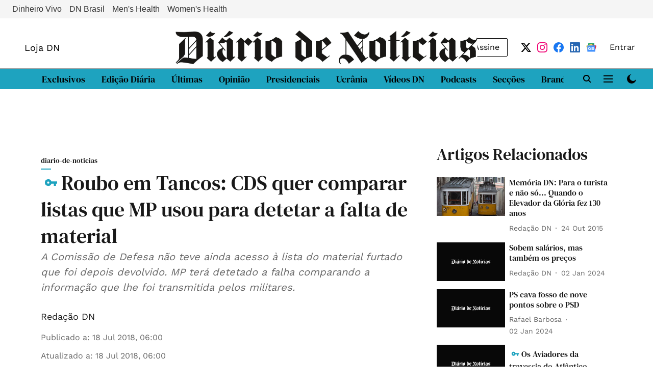

--- FILE ---
content_type: text/html; charset=utf-8
request_url: https://www.dn.pt/edicao-do-dia/18-jul-2018/roubo-em-tancos-cds-quer-comparar-listas-que-mp-usou-para-detetar-a-falta-de-material-9605813.html
body_size: 118397
content:
<!DOCTYPE html>
<html lang="pt" dir="ltr">
<head>
    <meta charset="utf-8"/>
    <title>Roubo em Tancos: CDS quer comparar listas que MP usou para detetar a falta de material</title><link rel="canonical" href="https://www.dn.pt/arquivo/diario-de-noticias/roubo-em-tancos-cds-quer-comparar-listas-que-mp-usou-para-detetar-a-falta-de-material-9605813.html"/><meta name="author" content="Redação DN"/><meta name="news_keywords" content=""/><meta name="description" content="A Comissão de Defesa não teve ainda acesso à lista do material furtado que foi depois devolvido. MP terá detetado a falha comparando a informação que lhe foi transmitida pelos militares."/><meta name="title" content="Roubo em Tancos: CDS quer comparar listas que MP usou para detetar a falta de material"/><meta property="og:type" content="article"/><meta property="og:url" content="https://www.dn.pt/arquivo/diario-de-noticias/roubo-em-tancos-cds-quer-comparar-listas-que-mp-usou-para-detetar-a-falta-de-material-9605813.html"/><meta property="og:title" content="Roubo em Tancos: CDS quer comparar listas que MP usou para detetar a falta de material"/><meta property="og:description" content="A Comissão de Defesa não teve ainda acesso à lista do material furtado que foi depois devolvido. MP terá detetado a falha comparando a informação que lhe foi transmitida pelos militares."/><meta name="twitter:card" content="summary_large_image"/><meta name="twitter:title" content="Roubo em Tancos: CDS quer comparar listas que MP usou para detetar a falta de material"/><meta name="twitter:description" content="A Comissão de Defesa não teve ainda acesso à lista do material furtado que foi depois devolvido. MP terá detetado a falha comparando a informação que lhe foi transmitida pelos militares."/><meta name="robots" content="max-image-preview:large"/><meta name="twitter:image" content="https://images.assettype.com/dn/2024-12-30/d3rj8m67/DIARIONOTICIASPRETOLOGOJPEG.jpg"/><meta property="twitter:image:alt" content="A Comissão de Defesa não teve ainda acesso à lista do material furtado que foi depois devolvido. MP terá detetado a falha comparando a informação que lhe foi transmitida pelos militares."/><meta property="og:image" content="https://images.assettype.com/dn/2024-12-30/d3rj8m67/DIARIONOTICIASPRETOLOGOJPEG.jpg"/><meta property="og:image:width" content="1200"/><meta property="og:image:alt" content="A Comissão de Defesa não teve ainda acesso à lista do material furtado que foi depois devolvido. MP terá detetado a falha comparando a informação que lhe foi transmitida pelos militares."/><meta name="twitter:creator" content="migrator"/><meta name="twitter:site" content="@dntwit"/><meta name="twitter:domain" content="https://www.dn.pt"/><meta property="fb:app_id" content="1281192879611326"/><meta property="og:site_name" content="Diário de Notícias"/><script type="application/ld+json">{"@context":"http://schema.org","@type":"BreadcrumbList","itemListElement":[{"@type":"ListItem","position":1,"name":"Home","item":"https://www.dn.pt"},{"@type":"ListItem","position":2,"name":"Arquivo","item":"https://www.dn.pt/arquivo"},{"@type":"ListItem","position":3,"name":"diario-de-noticias","item":"https://www.dn.pt/arquivo/diario-de-noticias"},{"@type":"ListItem","position":4,"name":"Roubo em Tancos: CDS quer comparar listas que MP usou para detetar a falta de material","item":"https://www.dn.pt/arquivo/diario-de-noticias/roubo-em-tancos-cds-quer-comparar-listas-que-mp-usou-para-detetar-a-falta-de-material-9605813.html"}]}</script><meta/><script type="application/ld+json">{"headline":"Roubo em Tancos: CDS quer comparar listas que MP usou para detetar a falta de material","image":[{"@type":"ImageObject","url":"https://media.assettype.com/null?w=1200&h=675&auto=format%2Ccompress&fit=max&enlarge=true","width":"1200","height":"675"},{"@type":"ImageObject","url":"https://media.assettype.com/null?w=1200&h=900&auto=format%2Ccompress&fit=max&enlarge=true","width":"1200","height":"900"},{"@type":"ImageObject","url":"https://media.assettype.com/null?w=1200&h=1200&auto=format%2Ccompress&fit=max&enlarge=true","width":"1200","height":"1200"}],"url":"https://www.dn.pt/arquivo/diario-de-noticias/roubo-em-tancos-cds-quer-comparar-listas-que-mp-usou-para-detetar-a-falta-de-material-9605813.html","datePublished":"2018-07-18T07:00:00+01:00","mainEntityOfPage":{"@type":"WebPage","@id":"https://www.dn.pt/arquivo/diario-de-noticias/roubo-em-tancos-cds-quer-comparar-listas-que-mp-usou-para-detetar-a-falta-de-material-9605813.html"},"publisher":{"@type":"Organization","@context":"http://schema.org","name":"Diário de Notícias","url":"https://www.dn.pt","logo":{"@context":"http://schema.org","@type":"ImageObject","author":"dn","contentUrl":"https://images.assettype.com/dn/2024-12-30/d3rj8m67/DIARIONOTICIASPRETOLOGOJPEG.jpg","url":"https://images.assettype.com/dn/2024-12-30/d3rj8m67/DIARIONOTICIASPRETOLOGOJPEG.jpg","name":"logo","width":"","height":""},"sameAs":["https://x.com/dntwit","https://www.instagram.com/diariodenoticias.pt/","https://www.facebook.com/DiariodeNoticias.pt/","https://www.linkedin.com/company/diariodenoticias","https://news.google.com/publications/CAAiEFnlJAGhP-yWXfJX_8KYuacqFAgKIhBZ5SQBoT_sll3yV__CmLmn?ceid=PT:pt-150&oc=3"],"id":"https://www.dn.pt"},"author":[{"@type":"Person","givenName":"Redação DN","name":"Redação DN","url":"https://www.dn.pt/author/redação-dn"}],"keywords":"","thumbnailUrl":"https://media.assettype.com/null?w=1200&h=675&auto=format%2Ccompress&fit=max&enlarge=true","articleBody":"O pingue-pongue político, judicial e militar que se tem jogado desde que foi revelado pelo   Expresso que afinal havia mais material furtado em Tancos que ainda não tinha sido devolvido, ao contrário do que dissera o Exército, tem uma possível prova dos nove. Quem a descobriu foi o CDS, quando requereu nesta terça-feira que a lista do material &quot;recuperado&quot; fosse facultada ao Parlamento..&quot;Se o Ministério Público detetou a falta de material pressupomos que terá sido com base na comparação da lista do material furtado com a lista do material recuperado. Queremos também confrontar essas listas. Nunca nos foi facultada a relação do material recuperado&quot;, justifica João Rebelo, o coordenador dos centristas na Comissão de Defesa Nacional..Num recurso para o Tribunal da Relação de Lisboa, datado de março deste ano, os procuradores do MP elencam o material que afinal não foi devolvido: há ainda 30 cargas de explosivos - usadas para explosões cirúrgicas e controladas -, três granadas ofensivas, duas granadas de gás lacrimogéneo e um disparador de descompressão desaparecidos, escreveu o Expresso..Segundo alegou o semanário, para poder manter sob escuta seis suspeitos do assalto a Tancos, o MP revelou que, &quot;ao contrário do que tinha sido veiculado pelo Exército e pelo Ministério da Defesa, ainda há granadas e explosivos que não foram devolvidos. O material de guerra pode ser usado em atentados terroristas ou para arrombar portas blindadas, e o MP diz mesmo que a segurança nacional está em perigo enquanto os assaltantes não forem capturados&quot;..A lista do material furtado foi entregue na Comissão de Defesa e coincide com a que foi divulgada, em primeira mão, por um jornal espanhol. O MP terá comparado esta com o material devolvido, elaborada pelo Exército. Ambas farão parte do inquérito judicial. Quando ambos os inventários chegarem ao Parlamento, há pelo menos dois cenários possíveis: ou não se confirma e o MP terá de justificar porque usou falsos argumentos junto ao tribunal; ou confirma-se a discrepância e os militares terão de explicá-la, incluindo o facto de o chefe do Estado-Maior do Exército, Rovisco Duarte, o ter omitido..A 31 de outubro, o general Rovisco Duarte confirmou que o material recuperado na Chamusca &quot;se encontra armazenado nas instalações de Santa Margarida, exceto as munições de nove milímetros&quot;. Na mesma altura, anunciou que foi encontrada uma &quot;caixa de petardos&quot; a mais na relação do material furtado nos paióis de Tancos recuperado pela Polícia Judiciária Militar, situação que considerou, na altura, &quot;compreensível&quot;. Os &quot;petardos&quot;, conforme o DN depois noticiou, eram explosivos plásticos..Tanto a PJM como o Estado-Maior do Exército remeteram esclarecimentos para o MP. O mesmo fez o ministro da Defesa, nesta terça-feira no Parlamento. &quot;Obviamente não tive conhecimento dessa alegada discrepância&quot;, referiu José Azeredo Lopes, em resposta ao deputado do PSD Pedro Roque. Sustentou que &quot;o bom senso político obriga&quot; a que se espere &quot;calmamente que essa aclaração venha a verificar-se, ou seja, que venha a saber-se e, se sim, porque é que se se verifica uma alegada discrepância quanto àquilo que foi recuperado&quot;..João Rebelo insistiu em perguntar ao ministro que consequências retiraria se viessem a verificar-se divergências nas declarações então feitas pelo general Rovisco Duarte e eventuais dados novos confirmados pela investigação. Azeredo Lopes disse que &quot;já se verificou&quot; haver informação que o Exército dava como fidedigna &quot;que não se confirmou&quot; e, lembrou, aquando da devolução do material de guerra - em que surgiu uma caixa a mais - em outubro &quot;foi assumida e diagnosticada&quot; a existência de graves lacunas ao nível dos inventários..Essa situação &quot;resultava também de &quot;situações quase sistémicas que tornavam impossível dizer qual o inventário de material à guarda&quot; do Exército, que levaram a adotar &quot;medidas draconianas&quot; para corrigir a situação de segurança em torno dos paióis das unidades militares..Em reação à notícia do Expresso, fonte da Polícia Judiciária Militar tinha negado ao DN que houvesse material ainda por recuperar, além das munições de nove milímetros, &quot;Não temos dados para dizer que [a listagem feita pelo MP] corresponde à verdade&quot;, sublinhou essa fonte, remetendo para o MP e a PJ (enquanto titulares da investigação) e para o Exército - responsável pelos paióis e pela listagem do material - quaisquer esclarecimentos..Também a pedido do CDS, Rovisco Duarte será ouvido no Parlamento para esclarecer toda esta situação..Foram também aprovadas audições à secretária-geral do Sistema de Segurança Interna, Helena Fazenda, e à secretária-geral do Sistema de Informações da República Portuguesa, Graça Mira Gomes.","dateCreated":"2018-07-18T07:00:00+01:00","dateModified":"2018-07-18T07:00:00+01:00","name":"Roubo em Tancos: CDS quer comparar listas que MP usou para detetar a falta de material","isAccessibleForFree":false,"isPartOf":{"@type":"WebPage","url":"https://www.dn.pt/arquivo/diario-de-noticias/roubo-em-tancos-cds-quer-comparar-listas-que-mp-usou-para-detetar-a-falta-de-material-9605813.html","primaryImageOfPage":{"@type":"ImageObject","url":"https://media.assettype.com/null?w=1200&h=675&auto=format%2Ccompress&fit=max&enlarge=true","width":"1200","height":"675"}},"articleSection":"diario-de-noticias","alternativeHeadline":"","description":"A Comissão de Defesa não teve ainda acesso à lista do material furtado que foi depois devolvido. MP terá detetado a falha comparando a informação que lhe foi transmitida pelos militares.","hasPart":[{"@type":"WebPageElement","isAccessibleForFree":false,"cssSelector":".paywall"}],"@type":"NewsArticle","@context":"http://schema.org"}</script>
    <link href="/manifest.json" rel="manifest">
    <link rel="icon" href="/favicon.ico" type="image/x-icon">
    <meta content="width=device-width, initial-scale=1" name="viewport">
    <meta name="apple-mobile-web-app-capable" content="yes">
    <meta name="apple-mobile-web-app-status-bar-style" content="black">
    <meta name="apple-mobile-web-app-title" content="dn">
    <meta name="theme-color" content="#FFFFFF">

    

    


            

    
    <!-- Styles for CLS start-->
    <style>
        :root {
            --logoWidth: 200px;
            --logoHeight: 26px;
        }
        .header-height {
            height: 48px !important;
        }
        .sticky-header-height {
            height:  48px !important;
        }
        .logoHeight {
            max-height: 26px !important;
            max-width: 200px !important;
        }
        @media (min-width: 768px) {
            :root {
                --logoWidth: 591px;
                --logoHeight: 75px;
            }
            .header-height {
                height: 83px !important;
            }
            .sticky-header-height {
                height: 113px !important;
            }
            .logoHeight {
                max-height: 75px !important;
                max-width: 591px !important;
            }
        }
    </style>
   <!-- Styles for CLS end-->

    <style>
         
        @font-face {
          font-family: dm-serif;
          font-style: normal;
          font-weight: 400;
          font-display: swap;
          src: url(https://fea.assettype.com/quintype-ace/assets/globalmediagroup-demo/WorkSans-Regular.ttf);
        }
        @font-face {
          font-family: dm-serif;
          font-style: normal;
          font-weight: 700;
          font-display: swap;
          src: url(https://fea.assettype.com/quintype-ace/assets/globalmediagroup-demo/DMSerifText-Regular.ttf);
        }
        @font-face {
          font-family: Lora;
          font-style: normal;
          font-weight: 400;
          font-display: swap;
          src: url(https://fea.assettype.com/quintype-ace/assets/ambizmedia-demo/Lora-Regular.ttf);
        }
        @font-face {
          font-family: Lora;
          font-display: swap;
          font-weight: 700; 
          font-style: normal;
          src: url(https://fea.assettype.com/quintype-ace/assets/ambizmedia-demo/Lora-Bold.ttf);
        }
        
        body.fonts-loaded {--primaryFont: "dm-serif", -apple-system, BlinkMacSystemFont, 'Segoe UI', 'Roboto', 'Oxygen', 'Ubuntu', 'Cantarell',
  'Fira Sans', 'Droid Sans', 'Helvetica Neue', sans-serif;--secondaryFont: "Lora", -apple-system, BlinkMacSystemFont, 'Segoe UI', 'Roboto', 'Oxygen', 'Ubuntu', 'Cantarell',
  'Fira Sans', 'Droid Sans', 'Helvetica Neue', sans-serif;--fontsize-larger: 24px;--fontsize-halfjumbo: 32px;--fontsize-largest: 29px;--fontsize-smaller: 11px;--fontsize-small: 13px;--fontsize-medium: 16px;}
        #sw-wrapper{position:fixed;background-color:#fff;align-items:center;margin:0 40px 48px;width:294px;height:248px;box-shadow:0 0 10px 0 rgba(0,0,0,.19);bottom:0;z-index:1001;flex-direction:column;display:none;right:0}.sw-app{font-weight:700;text-transform:capitalize}.sw-url{color:#858585;font-size:12px}#sw-wrapper .sw-wrapper--image{width:56px;margin-bottom:10px}#sw-wrapper #service-worker-popup{position:absolute;border:0;border-radius:0;bottom:32px;background-color:var(--primaryColor,#2c61ad)}#sw-wrapper #close-dialog{align-self:flex-end;border:0;background-color:transparent;color:var(--primaryColor,#000);padding:12px}#sw-wrapper #close-dialog svg{width:24px}@media (min-width:320px) and (max-width:767px){#sw-wrapper{position:fixed;background-color:#fff;width:100%;align-items:center;justify-content:start;height:248px;bottom:0;z-index:1001;flex-direction:column;margin:0}}
        </style>
    <style>
        /*! normalize.css v7.0.0 | MIT License | github.com/necolas/normalize.css */html{-ms-text-size-adjust:100%;-webkit-text-size-adjust:100%;line-height:1.15}article,aside,footer,header,nav,section{display:block}h1{font-size:2em;margin:.67em 0}figcaption,figure,main{display:block}figure{margin:1em 40px}hr{box-sizing:content-box;height:0;overflow:visible}pre{font-family:monospace;font-size:1em}a{-webkit-text-decoration-skip:objects;background-color:transparent}abbr[title]{border-bottom:none;text-decoration:underline;text-decoration:underline dotted}b,strong{font-weight:bolder}code,kbd,samp{font-family:monospace;font-size:1em}dfn{font-style:italic}mark{background-color:#ff0;color:#000}small{font-size:80%}sub,sup{font-size:75%;line-height:0;position:relative;vertical-align:baseline}sub{bottom:-.25em}sup{top:-.5em}audio,video{display:inline-block}audio:not([controls]){display:none;height:0}img{border-style:none}svg:not(:root){overflow:hidden}button,input,optgroup,select,textarea{font-family:var(--primaryFont);font-size:100%;line-height:1.15;margin:0}button,input{overflow:visible}button,select{text-transform:none}[type=reset],[type=submit],button,html [type=button]{-webkit-appearance:button}[type=button]::-moz-focus-inner,[type=reset]::-moz-focus-inner,[type=submit]::-moz-focus-inner,button::-moz-focus-inner{border-style:none;padding:0}[type=button]:-moz-focusring,[type=reset]:-moz-focusring,[type=submit]:-moz-focusring,button:-moz-focusring{outline:1px dotted ButtonText}fieldset{padding:.35em .75em .625em}legend{box-sizing:border-box;color:inherit;display:table;max-width:100%;padding:0;white-space:normal}progress{display:inline-block;vertical-align:baseline}textarea{overflow:auto}[type=checkbox],[type=radio]{box-sizing:border-box;padding:0}[type=number]::-webkit-inner-spin-button,[type=number]::-webkit-outer-spin-button{height:auto}[type=search]{-webkit-appearance:textfield;outline-offset:-2px}[type=search]::-webkit-search-cancel-button,[type=search]::-webkit-search-decoration{-webkit-appearance:none}::-webkit-file-upload-button{-webkit-appearance:button;font:inherit}details,menu{display:block}summary{display:list-item}canvas{display:inline-block}[hidden],template{display:none}:root{--transparentBlack:rgba(53,53,53,.5);--blackTransparent:rgba(0,0,0,.2);--rgbBlack:0,0,0;--rgbWhite:255,255,255;--white:#fff;--black:#000;--shaded-grey:#6f6d70;--base-blue:#2f73e4;--slighty-darker-blue:#4860bc;--gray-light:#818181;--grey:#dadada;--light-blue:#e7e7f6;--orange:#e84646;--light-gray:#333;--off-grey:#dadee1;--lighter-gray:#797979;--darkest-gray:#333;--darker-gray:#313131;--faded-gray:#0f0f0f;--red:#ff7171;--bright-red:#de0c0b;--blue:#023048;--gray:#5c5c5c;--gray-darkest:#232323;--gray-lighter:#a4a4a4;--gray-lightest:#e9e6e6;--facebook:#4e71a8;--twitter:#1cb7eb;--linkedin:#0077b5;--whatsapp:#25d366;--concrete:#f2f2f2;--tundora:#4c4c4c;--greyBlack:#464646;--gray-whiter:#d8d8d8;--gray-white-fa:#fafafa;--lightBlue:#5094fb;--whitest:#eaeaea;--darkBlue:#132437;--paragraphColor:#4d4d4d;--success:#2dbe65;--defaultDarkBackground:#262626;--defaultDarkBorder:rgba(161,175,194,.1);--font-size-smaller:12px;--font-size-small:14px;--font-size-base:16px;--font-size-medium:18px;--fontsize-large:24px;--fontsize-larger:32px;--oneColWidth:73px;--sevenColWidth:655px;--outerSpace:calc(50vw - 594px);--headerWidth:122px;--headerLargeWidth:190px;--headerHeight:32px;--bold:bold;--normal:normal}@media (min-width:768px){:root{--headerWidth:300px;--headerHeight:56px;--headerLargeWidth:300px}}html{font-size:100%}body{font-family:var(--primaryFont);font-size:1rem;font-weight:400;line-height:var(--bodyLineHeight);text-rendering:auto}h1,h2,h3,h4,h5,h6,ol,p,ul{font-weight:400;margin:0;padding:0}h1{font-size:2.25rem;font-weight:300;line-height:1.38889rem}h1,h2{font-family:var(--primaryFont)}h2{font-size:2rem;line-height:2.22222rem;padding:.75rem 0 .5rem}h3{font-family:var(--primaryFont);font-size:1.8125rem;line-height:1.24138rem;word-break:normal}h4{font-size:1.5rem}h4,h5{font-weight:700;line-height:1.33333rem}h5{font-size:1.125rem}h6{font-size:.8125rem;line-height:1.23077rem}p{font-size:1rem;line-height:var(--bodyLineHeight)}li,p{font-family:var(--primaryFont)}:root{--zIndex-60:600;--zIndex-header-item:601;--zIndex-social:499;--zIndex-social-popup:1000;--zIndex-sub-menu:9;--zIndex-99:99;--zIndex-search:999;--zIndex-menu:2;--zIndex-loader-overlay:1100}.play-icon{position:relative}.play-icon:after,.play-icon:before{content:"";display:block;left:50%;position:absolute;top:50%;transform:translateX(-50%) translateY(-50%)}.play-icon:before{background:#000;border-radius:50%;height:46px;opacity:.8;width:46px;z-index:10}@media (min-width:768px){.play-icon:before{height:60px;width:60px}}.play-icon:after{border-bottom:7px solid transparent;border-left:11px solid #fff;border-top:7px solid transparent;height:0;margin-left:2px;width:0;z-index:11}@media (min-width:768px){.play-icon:after{border-bottom:9px solid transparent;border-left:15px solid #fff;border-top:9px solid transparent}}.play-icon--small:before{height:46px;width:46px}@media (min-width:768px){.play-icon--small:before{height:46px;width:46px}}.play-icon--small:after{border-bottom:7px solid transparent;border-left:11px solid #fff;border-top:7px solid transparent}@media (min-width:768px){.play-icon--small:after{border-bottom:9px solid transparent;border-left:15px solid #fff;border-top:9px solid transparent}}.play-icon--medium:before{height:46px;width:46px}@media (min-width:768px){.play-icon--medium:before{height:65px;width:65px}}.play-icon--medium:after{border-bottom:7px solid transparent;border-left:11px solid #fff;border-top:7px solid transparent}@media (min-width:768px){.play-icon--medium:after{border-bottom:13px solid transparent;border-left:20px solid #fff;border-top:13px solid transparent}}.play-icon--large:before{height:46px;width:46px}@media (min-width:768px){.play-icon--large:before{height:100px;width:100px}}.play-icon--large:after{border-bottom:7px solid transparent;border-left:11px solid #fff;border-top:7px solid transparent}@media (min-width:768px){.play-icon--large:after{border-bottom:15px solid transparent;border-left:22px solid #fff;border-top:15px solid transparent}}.component-wrapper{overflow:auto;padding:32px 15px}.component-wrapper,.maxwidth-wrapper{margin-left:auto;margin-right:auto;max-width:1172px}.component-wrapper-fluid{margin-bottom:15px}@media (min-width:768px){.component-wrapper-fluid{padding-top:15px}}.card-background-color{background-color:var(--white)}.card>:nth-child(3){clear:both;content:""}.app-ad{overflow:hidden;text-align:center;width:100%}.app-ad--vertical{padding-bottom:15px;text-align:center}@media (min-width:768px){.app-ad--vertical{text-align:right}}.app-ad--mrec .adBox,.app-ad--mrec .adbutler-wrapper{padding:30px 0}.app-ad--story-mrec .adBox,.app-ad--story-mrec .adbutler-wrapper{padding-bottom:35px}.app-ad--leaderboard .adBox,.app-ad--leaderboard .adbutler-wrapper{padding:8px}.app-ad--horizontal{clear:both}.app-ad--horizontal .adBox,.app-ad--horizontal .adbutler-wrapper{padding:15px 0}.app-ad--story-horizontal .adBox,.app-ad--story-horizontal .adbutler-wrapper{padding-bottom:25px}.app-ad--grid-horizontal{grid-column:1/4}.video-play-icon{display:block;position:relative}.video-play-icon:before{background-size:88px;content:"";display:block;height:90px;left:50%;position:absolute;top:50%;transform:translate(-50%,-50%);width:90px;z-index:10}.qt-button{border-radius:100px;color:#fff;font-family:var(--primaryFont);font-size:1rem;font-weight:300;padding:10px 28px;text-align:center}.qt-button:hover{cursor:pointer}.qt-button--primary{background:#2f73e4}.qt-button--secondary{background:#2f73e4;border:1px solid #fff}.qt-button--transparent{background:transparent;border:2px solid #2f73e4;color:#2f73e4}.overlay{background:rgba(0,0,0,.09);display:none;height:100%;left:0;position:fixed;top:0;width:100%;z-index:600}.overlay--active{display:block}.sidebar{height:100%;left:0;overflow:scroll;padding:50px 48px;position:fixed;top:0;transform:translateX(-100%);transition:transform 375ms cubic-bezier(0,0,.2,1);width:100%;z-index:601}@media (min-width:768px){.sidebar{width:445px}}.sidebar.open{background-color:var(--headerBackgroundColor,#fff);color:var(--headerTextColor,#333);transform:translateX(0);transition:transform 375ms cubic-bezier(.4,0,1,1)}.ltr-side-bar{left:auto;right:0;transform:translateX(100%)}.ltr-arrow{left:0;position:absolute;right:unset}.sidebar.open.ltr-side-bar{transform:translateX(0)}.sidebar__nav__logo{font-family:var(--primaryFont);font-size:2.125rem;font-weight:700;margin-bottom:60px}.sidebar__nav__logo:after,.sidebar__nav__logo:before{content:"";display:table}.sidebar__nav__logo:after{clear:both}.sidebar__nav__logo .logo{color:#2f73e4;display:inline-block;float:left;font-family:var(--primaryFont);font-size:2.125rem;font-weight:700;max-width:210px;padding:0}.sidebar__nav__logo .logo .app-logo__element{max-height:85px;object-fit:contain}.sidebar__nav__logo .close{color:var(--headerIconColor,#a9a9a9);cursor:pointer;float:right;font-weight:300;height:22px;position:relative;top:16px;width:22px}.sidebar__social li{display:inline-block}.sidebar__social li a{margin-right:25px}ul.sidebar__info{border-top:2px solid #2f73e4;margin:0 0 50px;padding-top:30px}ul.sidebar__info li a{font-size:1.375rem!important;font-weight:300}ul.submenu li a{color:var(--headerTextColor,#a9a9a9);font-size:1.375rem;padding-bottom:25px}.sidebar__nav{font-family:var(--primaryFont)}.sidebar__nav ul{list-style:none;margin:0;padding:0}.sidebar__nav ul li{clear:both}.sidebar__nav ul li a,.sidebar__nav ul li span{cursor:pointer;display:block;font-size:1.625rem;font-weight:300;padding-bottom:30px}.sidebar__nav ul li a:hover,.sidebar__nav ul li span:hover{color:var(--headerIconColor,#a9a9a9)}.sidebar__nav ul li.has--submenu .submenu-arrow{float:right}.sidebar__nav ul li.has--submenu a,.sidebar__nav ul li.has--submenu div{display:flex;justify-content:space-between}.sidebar__nav ul li.has--submenu .submenu-arrow:after{border-style:solid;border-width:.07em .07em 0 0;color:#9e9e9e;content:"";display:inline-block;float:right;height:.45em;position:relative;top:.45em;transform:rotate(135deg);transition:transform .3s;vertical-align:top;width:.45em;will-change:transform}.sidebar__nav ul li.has--submenu.open .submenu-arrow:after{top:.65em;transform:rotate(315deg)}ul.submenu li a:hover{color:var(--headerIconColor,#a9a9a9)}ul.submenu{display:none;padding-left:38px}input,ul.submenu--show{display:block}input{background:#fff;border:none;border-radius:4px;color:#a3a3a3;font-weight:300;padding:10px 15px;width:100%}button{border-radius:100px;color:#fff;font-size:1rem;padding:10px 27px}.qt-search{align-items:center;display:flex;position:relative}.qt-search__form-wrapper{width:100%}.qt-search__form-wrapper form input{background-color:transparent;border-bottom:1px solid #d8d8d8;border-radius:0;font-size:32px;font-weight:700;opacity:.5;outline:none;padding:8px 0}.qt-search__form .search-icon{background:transparent;border:none;cursor:pointer;height:24px;outline:none;position:absolute;right:0;top:0;width:24px}html[dir=rtl] .search-icon{left:0;right:auto}.loader-overlay-container{align-items:center;background-color:rgba(0,0,0,.8);bottom:0;display:flex;flex-direction:column-reverse;justify-content:center;left:0;position:fixed;right:0;top:0;z-index:var(--zIndex-loader-overlay)}.spinning-loader{animation:spinAnimation 1.1s ease infinite;border-radius:50%;font-size:10px;height:1em;position:relative;text-indent:-9999em;transform:translateZ(0);width:1em}@keyframes spinAnimation{0%,to{box-shadow:0 -2.6em 0 0 var(--white),1.8em -1.8em 0 0 var(--blackTransparent),2.5em 0 0 0 var(--blackTransparent),1.75em 1.75em 0 0 var(--blackTransparent),0 2.5em 0 0 var(--blackTransparent),-1.8em 1.8em 0 0 var(--blackTransparent),-2.6em 0 0 0 hsla(0,0%,100%,.5),-1.8em -1.8em 0 0 hsla(0,0%,100%,.7)}12.5%{box-shadow:0 -2.6em 0 0 hsla(0,0%,100%,.7),1.8em -1.8em 0 0 var(--white),2.5em 0 0 0 var(--blackTransparent),1.75em 1.75em 0 0 var(--blackTransparent),0 2.5em 0 0 var(--blackTransparent),-1.8em 1.8em 0 0 var(--blackTransparent),-2.6em 0 0 0 var(--blackTransparent),-1.8em -1.8em 0 0 hsla(0,0%,100%,.5)}25%{box-shadow:0 -2.6em 0 0 hsla(0,0%,100%,.5),1.8em -1.8em 0 0 hsla(0,0%,100%,.7),2.5em 0 0 0 var(--white),1.75em 1.75em 0 0 var(--blackTransparent),0 2.5em 0 0 var(--blackTransparent),-1.8em 1.8em 0 0 var(--blackTransparent),-2.6em 0 0 0 var(--blackTransparent),-1.8em -1.8em 0 0 var(--blackTransparent)}37.5%{box-shadow:0 -2.6em 0 0 var(--blackTransparent),1.8em -1.8em 0 0 hsla(0,0%,100%,.5),2.5em 0 0 0 hsla(0,0%,100%,.7),1.75em 1.75em 0 0 var(--white),0 2.5em 0 0 var(--blackTransparent),-1.8em 1.8em 0 0 var(--blackTransparent),-2.6em 0 0 0 var(--blackTransparent),-1.8em -1.8em 0 0 var(--blackTransparent)}50%{box-shadow:0 -2.6em 0 0 var(--blackTransparent),1.8em -1.8em 0 0 var(--blackTransparent),2.5em 0 0 0 hsla(0,0%,100%,.5),1.75em 1.75em 0 0 hsla(0,0%,100%,.7),0 2.5em 0 0 var(--white),-1.8em 1.8em 0 0 var(--blackTransparent),-2.6em 0 0 0 var(--blackTransparent),-1.8em -1.8em 0 0 var(--blackTransparent)}62.5%{box-shadow:0 -2.6em 0 0 var(--blackTransparent),1.8em -1.8em 0 0 var(--blackTransparent),2.5em 0 0 0 var(--blackTransparent),1.75em 1.75em 0 0 hsla(0,0%,100%,.5),0 2.5em 0 0 hsla(0,0%,100%,.7),-1.8em 1.8em 0 0 var(--white),-2.6em 0 0 0 var(--blackTransparent),-1.8em -1.8em 0 0 var(--blackTransparent)}75%{box-shadow:0 -2.6em 0 0 var(--blackTransparent),1.8em -1.8em 0 0 var(--blackTransparent),2.5em 0 0 0 var(--blackTransparent),1.75em 1.75em 0 0 var(--blackTransparent),0 2.5em 0 0 hsla(0,0%,100%,.5),-1.8em 1.8em 0 0 hsla(0,0%,100%,.7),-2.6em 0 0 0 var(--white),-1.8em -1.8em 0 0 var(--blackTransparent)}87.5%{box-shadow:0 -2.6em 0 0 var(--blackTransparent),1.8em -1.8em 0 0 var(--blackTransparent),2.5em 0 0 0 var(--blackTransparent),1.75em 1.75em 0 0 var(--blackTransparent),0 2.5em 0 0 var(--blackTransparent),-1.8em 1.8em 0 0 hsla(0,0%,100%,.5),-2.6em 0 0 0 hsla(0,0%,100%,.7),-1.8em -1.8em 0 0 var(--white)}}.icon.loader{fill:var(--primaryColor);height:50px;left:calc(50% - 50px);position:fixed;top:calc(50% - 25px);width:100px}:root{--arrow-c-brand1:#ff214b;--arrow-c-brand2:#1bbb87;--arrow-c-brand3:#6fe7c0;--arrow-c-brand4:#f6f8ff;--arrow-c-brand5:#e9e9e9;--arrow-c-accent1:#2fd072;--arrow-c-accent2:#f5a623;--arrow-c-accent3:#f81010;--arrow-c-accent4:#d71212;--arrow-c-accent5:#f2f2f2;--arrow-c-accent6:#e8eaed;--arrow-c-mono1:#000;--arrow-c-mono2:rgba(0,0,0,.9);--arrow-c-mono3:rgba(0,0,0,.7);--arrow-c-mono4:rgba(0,0,0,.6);--arrow-c-mono5:rgba(0,0,0,.3);--arrow-c-mono6:rgba(0,0,0,.2);--arrow-c-mono7:rgba(0,0,0,.1);--arrow-c-invert-mono1:#fff;--arrow-c-invert-mono2:hsla(0,0%,100%,.9);--arrow-c-invert-mono3:hsla(0,0%,100%,.7);--arrow-c-invert-mono4:hsla(0,0%,100%,.6);--arrow-c-invert-mono5:hsla(0,0%,100%,.3);--arrow-c-invert-mono6:hsla(0,0%,100%,.2);--arrow-c-invert-mono7:hsla(0,0%,100%,.1);--arrow-c-invert-mono8:#dedede;--arrow-c-invert-mono9:hsla(0,0%,87%,.1);--arrow-c-dark:#0d0d0d;--arrow-c-light:#fff;--arrow-spacing-xxxs:2px;--arrow-spacing-xxs:4px;--arrow-spacing-xs:8px;--arrow-spacing-s:12px;--arrow-spacing-m:16px;--arrow-spacing-20:20px;--arrow-spacing-l:24px;--arrow-spacing-xl:32px;--arrow-spacing-28:28px;--arrow-spacing-48:48px;--arrow-spacing-40:40px;--arrow-spacing-96:96px;--arrow-fs-tiny:14px;--arrow-fs-xs:16px;--arrow-fs-s:18px;--arrow-fs-m:20px;--arrow-fs-l:24px;--arrow-fs-xl:26px;--arrow-fs-xxl:30px;--arrow-fs-huge:32px;--arrow-fs-big:40px;--arrow-fs-jumbo:54px;--arrow-fs-28:28px;--arrow-typeface-primary:-apple-system,BlinkMacSystemFont,"Helvetica Neue",Helvetica,Arial,sans-serif;--arrow-typeface-secondary:Verdana,Geneva,Tahoma,sans-serif;--arrow-sans-serif:sans-serif;--arrow-lh-1:1;--arrow-lh-2:1.2;--arrow-lh-3:1.3;--arrow-lh-4:1.4;--arrow-lh-5:1.5;--arrow-fw-light:300;--arrow-fw-normal:400;--arrow-fw-500:500;--arrow-fw-semi-bold:600;--arrow-fw-bold:700;--light-border:var(--arrow-c-invert-mono7);--dark-border:var(--arrow-c-mono7);--fallback-img:#e8e8e8;--z-index-9:9;--z-index-1:1}.arrow-component{-webkit-font-smoothing:antialiased;-moz-osx-font-smoothing:grayscale;-moz-font-feature-settings:"liga" on;font-family:var(--arrow-typeface-primary);font-weight:var(--arrow-fw-normal);text-rendering:optimizeLegibility}.arrow-component h1,.arrow-component h2,.arrow-component h3,.arrow-component h4,.arrow-component h5,.arrow-component h6,.arrow-component ol,.arrow-component ul{font-family:var(--arrow-typeface-primary)}.arrow-component li,.arrow-component p{font-size:var(--arrow-fs-xs);line-height:var(--arrow-lh-1)}.arrow-component figure{margin:0;padding:0}.arrow-component h1{font-size:var(--arrow-fs-28);font-stretch:normal;font-style:normal;font-weight:var(--arrow-fw-bold);letter-spacing:normal;line-height:var(--arrow-lh-3)}@media only screen and (min-width:768px){.arrow-component h1{font-size:var(--arrow-fs-big)}}.arrow-component h2{font-size:var(--arrow-fs-l);font-stretch:normal;font-style:normal;font-weight:var(--arrow-fw-bold);letter-spacing:normal;line-height:var(--arrow-lh-3)}@media only screen and (min-width:768px){.arrow-component h2{font-size:var(--arrow-fs-huge)}}.arrow-component h3{font-size:var(--arrow-fs-m);font-stretch:normal;font-style:normal;font-weight:var(--arrow-fw-bold);letter-spacing:normal;line-height:var(--arrow-lh-3)}@media only screen and (min-width:768px){.arrow-component h3{font-size:var(--arrow-fs-l)}}.arrow-component h4{font-size:var(--arrow-fs-s);font-stretch:normal;font-style:normal;font-weight:var(--arrow-fw-bold);letter-spacing:normal;line-height:var(--arrow-lh-3)}@media only screen and (min-width:768px){.arrow-component h4{font-size:var(--arrow-fs-m)}}.arrow-component h5{font-size:var(--arrow-fs-xs);font-stretch:normal;font-style:normal;font-weight:var(--arrow-fw-bold);letter-spacing:normal;line-height:var(--arrow-lh-3)}@media only screen and (min-width:768px){.arrow-component h5{font-size:var(--arrow-fs-s)}}.arrow-component h6{font-size:var(--arrow-fs-xs);font-weight:var(--arrow-fw-bold);line-height:var(--arrow-lh-3)}.arrow-component h6,.arrow-component p{font-stretch:normal;font-style:normal;letter-spacing:normal}.arrow-component p{font-family:var(--arrow-typeface-secondary);font-size:var(--arrow-fs-m);font-weight:400;line-height:var(--arrow-lh-5);word-break:break-word}.arrow-component.full-width-with-padding{margin-left:calc(-50vw + 50%);margin-right:calc(-50vw + 50%);padding:var(--arrow-spacing-m) calc(50vw - 50%) var(--arrow-spacing-xs) calc(50vw - 50%)}.p-alt{font-size:var(--arrow-fs-xs);font-stretch:normal;font-style:normal;font-weight:400;letter-spacing:normal;line-height:var(--arrow-lh-5)}.author-name,.time{font-weight:400}.author-name,.section-tag,.time{font-size:var(--arrow-fs-tiny);font-stretch:normal;font-style:normal;letter-spacing:normal}.section-tag{font-weight:700;line-height:normal}.arr-hidden-desktop{display:none}@media only screen and (max-width:768px){.arr-hidden-desktop{display:block}}.arr-hidden-mob{display:block}@media only screen and (max-width:768px){.arr-hidden-mob{display:none}}.arr-custom-style a{border-bottom:1px solid var(--arrow-c-mono2);color:var(--arrow-c-mono2)}.arr-story-grid{grid-column-gap:var(--arrow-spacing-l);display:grid;grid-template-columns:repeat(4,minmax(auto,150px));margin:0 12px;position:relative}@media only screen and (min-width:768px){.arr-story-grid{grid-template-columns:[grid-start] minmax(48px,auto) [container-start] repeat(12,minmax(auto,55px)) [container-end] minmax(48px,auto) [grid-end];margin:unset}}@media only screen and (min-width:768px) and (min-width:1025px){.arr-story-grid{grid-template-columns:[grid-start] minmax(56px,auto) [container-start] repeat(12,minmax(auto,73px)) [container-end] minmax(56px,auto) [grid-end]}}.content-style{display:contents}.with-rounded-corners,.with-rounded-corners img{border-radius:var(--arrow-spacing-s)}.arr-image-placeholder{background-color:#f0f0f0}.arr--share-sticky-wrapper{bottom:0;justify-items:flex-start;margin:var(--arrow-spacing-l) 0;position:absolute;right:0;top:120px}@media only screen and (min-width:1025px){.arr--share-sticky-wrapper{left:0;right:unset}}html[dir=rtl] .arr--share-sticky-wrapper{left:0;right:unset}@media only screen and (min-width:1025px){html[dir=rtl] .arr--share-sticky-wrapper{left:unset;right:0}}:root{--max-width-1172:1172px;--spacing-40:40px}body{--arrow-typeface-primary:var(--primaryFont);--arrow-typeface-secondary:var(--secondaryFont);--arrow-c-brand1:var(--primaryColor);--fallback-img:var(--primaryColor);background:#f5f5f5;color:var(--textColor);margin:0;overflow-anchor:none;overflow-x:hidden}#container{min-height:100vh;width:100%}#header-logo img,#header-logo-mobile img{align-content:center;height:var(--logoHeight);width:var(--logoWidth)}.breaking-news-wrapper{min-height:32px}@media (min-width:768px){.breaking-news-wrapper{min-height:40px}}.breaking-news-wrapper.within-container{min-height:48px}@media (min-width:768px){.breaking-news-wrapper.within-container{min-height:72px}}#row-4{max-width:1172px;min-height:100%}*{box-sizing:border-box}.container{margin:0 auto;max-width:1172px;padding:0 16px}h1{font-family:Open Sans,sans-serif;font-size:1.875rem;font-weight:800;margin:10px 0;text-transform:uppercase}h1 span{font-family:Cardo,serif;font-size:1.5rem;font-style:italic;font-weight:400;margin:0 5px;text-transform:none}.toggle{display:block;height:30px;margin:30px auto 10px;width:28px}.toggle span:after,.toggle span:before{content:"";left:0;position:absolute;top:-9px}.toggle span:after{top:9px}.toggle span{display:block;position:relative}.toggle span,.toggle span:after,.toggle span:before{backface-visibility:hidden;background-color:#000;border-radius:2px;height:5px;transition:all .3s;width:100%}.toggle.on span{background-color:transparent}.toggle.on span:before{background-color:#fff;transform:rotate(45deg) translate(5px,5px)}.toggle.on span:after{background-color:#fff;transform:rotate(-45deg) translate(7px,-8px)}.story-card__image.story-card__image--cover.set-fallback{padding:0}a{color:inherit;text-decoration:none}.arr--headline,.arr--story-headline{word-break:break-word}.arrow-component.arr--four-col-sixteen-stories .arr--collection-name h3,.arrow-component.arr--two-col-four-story-highlight .arr--collection-name h3{font-size:inherit;font-weight:inherit}.arrow-component.arr--collection-name .arr-collection-name-border-left{font-size:1.625rem!important;margin-left:-4px;min-width:8px;width:8px}@media (min-width:768px){.arrow-component.arr--collection-name .arr-collection-name-border-left{font-size:2.125rem!important}}.arrow-component.arr--headline h2{padding:0}.sticky-layer{box-shadow:0 1px 6px 0 rgba(0,0,0,.1);left:0;position:fixed;right:0;top:0;z-index:var(--zIndex-search)}.ril__toolbarItem .arr--hyperlink-button{position:relative;top:6px}.arr--text-element p{margin-bottom:15px;word-break:break-word}.arr--text-element ul li{font-family:var(--arrow-typeface-secondary);font-size:var(--arrow-fs-s);line-height:var(--arrow-lh-5);margin-bottom:4px;word-break:break-word}@media (min-width:768px){.arr--text-element ul li{font-size:var(--arrow-fs-m)}}.arr--text-element ol li{margin-bottom:4px}.arr--text-element ul li p{margin-bottom:unset}.arr--blurb-element blockquote{margin:unset}.arr--quote-element p:first-of-type{font-family:var(--primaryFont)}.elm-onecolstorylist{grid-column:1/4}.ril-image-current{width:auto!important}.ril__image,.ril__imageNext,.ril__imagePrev{max-width:100%!important}.rtl-twoColSixStories .arr--content-wrapper{order:-1}.rtl-threeColTwelveStories{order:2}.author-card-wrapper div{display:inline!important}.mode-wrapper{min-width:52px;padding:var(--arrow-spacing-xs) var(--arrow-spacing-m)}@media (--viewport-medium ){.mode-wrapper{min-width:44px;padding:var(--arrow-spacing-xs) var(--arrow-spacing-s)}}img.qt-image{object-fit:cover;width:100%}.qt-image-16x9{margin:0;overflow:hidden;padding-top:56.25%;position:relative}.qt-image-16x9 img{left:0;position:absolute;top:0}.qt-responsive-image{margin:0;overflow:hidden;padding-top:56.25%;position:relative}@media (min-width:768px){.qt-responsive-image{padding-top:37.5%}}.qt-responsive-image img{left:0;position:absolute;top:0}.qt-image-2x3{margin:0}img{display:block;max-width:100%;width:100%}.row{clear:both}.row:after,.row:before{content:"";display:table}.row:after{clear:both}@media (min-width:768px){.col-4:nth-of-type(2n){margin-right:0}}.section__head__title{margin-bottom:20px}@media (min-width:992px){.section__head__title{margin-bottom:30px}}.sub--section{background:rgba(0,0,0,.5);color:#fff;font-size:1.25rem;font-weight:700;padding:6px 14px}.section__card--image{margin-bottom:23px}.author--submission{color:#3d3d3d;font-size:.6875rem;font-weight:300}@media (min-width:992px){.author--submission{font-size:.875rem}}.slick-next{margin-right:0}@media (min-width:992px){.slick-next{margin-right:20px}}.slick-prev{margin-left:0}@media (min-width:992px){.slick-prev{margin-left:20px}}body.dir-right{direction:rtl}.story-element-data-table{max-width:calc(100vw - 24px);overflow:auto;word-break:normal!important}@media (min-width:768px){.story-element-data-table{max-width:62vw}}@media (min-width:768px) and (min-width:1024px){.story-element-data-table{max-width:100%}}.story-element-data-table table{border-collapse:collapse;margin:0 auto}.story-element-data-table th{background-color:var(--gray-lighter)}.story-element-data-table td,.story-element-data-table th{border:1px solid var(--shaded-grey);min-width:80px;padding:5px;vertical-align:text-top}html[dir=rtl] .story-element-data-table table{direction:ltr}html[dir=rtl] .story-element-data-table td,html[dir=rtl] .story-element-data-table th{direction:rtl}.static-container{color:var(--staticTextColor);margin-bottom:15px;margin-left:auto;margin-right:auto;max-width:1172px;overflow:auto;padding:15px 15px 0}@media (min-width:768px){.static-container{padding:30px}}@media (min-width:992px){.static-container{padding:50px 120px}}.static-container__wrapper{padding:20px}@media (min-width:768px){.static-container__wrapper{padding:30px}}@media (min-width:992px){.static-container__wrapper{padding:30px 40px}}.static-container h1,.static-container__headline{color:var(--staticHeadlineColor);font-family:var(--primaryFont);font-size:1.5rem;font-weight:700;line-height:var(--headlineLineHeight);margin:10px 0;text-align:left;text-transform:capitalize}@media (min-width:768px){.static-container h1,.static-container__headline{font-size:1.5rem;margin-bottom:30px}}@media (min-width:992px){.static-container h1,.static-container__headline{font-size:2rem}}.static-container h2,.static-container__sub-headline{color:var(--staticHeadlineColor);font-size:1.25rem;font-weight:700;line-height:1.5}@media (min-width:768px){.static-container h2,.static-container__sub-headline{font-size:1.25rem}}@media (min-width:992px){.static-container h2,.static-container__sub-headline{font-size:1.5rem}}.static-container h3{color:var(--staticHeadlineColor);font-size:1rem;font-weight:700;line-height:1.5;margin-bottom:4px;margin-top:12px}@media (min-width:768px){.static-container h3{font-size:1rem}}@media (min-width:992px){.static-container h3{font-size:1.25rem}}.static-container h4{color:var(--staticHeadlineColor);font-size:1rem;font-weight:700;margin-bottom:4px;margin-top:12px}@media (min-width:992px){.static-container h4{font-size:1.125rem}}.static-container h5,.static-container h6{color:var(--staticHeadlineColor);font-size:1rem;font-weight:700;margin-bottom:4px;margin-top:12px}.static-container__media-object{display:flex;flex-direction:column}.static-container__media-object-info{color:var(--staticInfoColor);font-style:italic;margin:10px 0 15px}@media (min-width:768px){.static-container__media-object-content{display:flex}}.static-container__media-object-content__image{flex-basis:190px;flex-shrink:0;margin:0 15px 15px 0}.static-container__media-object-content__image img{border:1px solid var(--mode-color);border-radius:50%}.static-container ol,.static-container ul,.static-container__list{color:var(--staticTextColor);margin-top:15px;padding-left:20px}.static-container li{color:var(--staticTextColor)}.static-container p,.static-container__description,.static-container__list,.static-container__media-object{color:var(--staticTextColor);font-family:var(--secondaryFont);font-size:1rem;line-height:1.5;margin-bottom:15px}.static-container p:last-child,.static-container__description:last-child,.static-container__list:last-child,.static-container__media-object:last-child{margin-bottom:25px}@media (min-width:992px){.static-container p,.static-container__description,.static-container__list,.static-container__media-object{font-size:1.25rem}}.static-container__tlm-list{padding-left:20px}.static-container__subheadline{margin-bottom:10px}.static-container__footer--images{align-items:center;display:flex;flex-wrap:wrap;height:50px;justify-content:space-between;margin:30px 0}.static-container__footer--images img{height:100%;width:auto}.static-container__override-list{margin-left:17px}.static-container__override-list-item{padding-left:10px}.static-container__override-a,.static-container__override-a:active,.static-container__override-a:focus,.static-container__override-a:hover{color:var(--primaryColor);cursor:pointer;text-decoration:underline}.static-container .awards-image{margin:0 auto;width:200px}.svg-handler-m__social-svg-wrapper__C20MA,.svg-handler-m__svg-wrapper__LhbXl{align-items:center;display:flex;height:24px}.svg-handler-m__social-svg-wrapper__C20MA{margin-right:8px}.dir-right .svg-handler-m__social-svg-wrapper__C20MA{margin-left:8px;margin-right:unset}@media (min-width:768px){.svg-handler-m__mobile__1cu7J{display:none}}.svg-handler-m__desktop__oWJs5{display:none}@media (min-width:768px){.svg-handler-m__desktop__oWJs5{display:block}}.svg-handler-m__wrapper-mode-icon__hPaAN{display:flex}.breaking-news-module__title__oWZgt{background-color:var(--breakingNewsBgColor);border-right:1px solid var(--breakingNewsTextColor);color:var(--breakingNewsTextColor);display:none;font-family:var(--secondaryFont);font-size:14px;z-index:1}.dir-right .breaking-news-module__title__oWZgt{border-left:1px solid var(--breakingNewsTextColor);border-right:none;padding-left:20px}@media (min-width:1200px){.breaking-news-module__title__oWZgt{display:block;font-size:16px;font-weight:700;padding:2px 16px}}.breaking-news-module__content__9YorK{align-self:center;color:var(--breakingNewsTextColor);display:block;font-family:var(--secondaryFont);font-size:14px;font-weight:400;padding:0 16px}@media (min-width:1200px){.breaking-news-module__content__9YorK{font-size:16px}}.breaking-news-module__full-width-container__g7-8x{background-color:var(--breakingNewsBgColor);display:flex;width:100%}.breaking-news-module__container__mqRrr{background-color:var(--breakingNewsBgColor);display:flex;margin:0 auto;max-width:1142px}.breaking-news-module__bg-wrapper__6CUzG{padding:8px 0}@media (min-width:1200px){.breaking-news-module__bg-wrapper__6CUzG{padding:16px 0}}.breaking-news-module__breaking-news-collection-wrapper__AQr0N{height:32px;overflow:hidden;white-space:nowrap}@media (min-width:1200px){.breaking-news-module__breaking-news-collection-wrapper__AQr0N{height:40px}}.breaking-news-module__breaking-news-wrapper__FVlA4{align-self:center;overflow:hidden;white-space:nowrap;width:100%}.react-marquee-box,.react-marquee-box .marquee-landscape-wrap{height:100%;left:0;overflow:hidden;position:relative;top:0;width:100%}.react-marquee-box .marquee-landscape-wrap{align-items:center;display:flex}.marquee-landscape-item.marquee-landscape-item-alt{display:none}.react-marquee-box .marquee-landscape-wrap .marquee-landscape-item{height:100%;white-space:nowrap}.react-marquee-box .marquee-landscape-wrap .marquee-landscape-item .marquee-container{color:var(--breakingNewsTextColor);display:inline-block;height:100%;padding:0 16px;position:relative;white-space:nowrap}.react-marquee-box .marquee-landscape-wrap .marquee-landscape-item .marquee-container.dot-delimiter:after{content:".";position:absolute;right:0;top:-4px}.react-marquee-box .marquee-landscape-wrap .marquee-landscape-item .marquee-container.pipe-delimiter:after{border-right:1px solid var(--breakingNewsTextColor);content:" ";height:100%;opacity:.5;position:absolute;right:0;top:0}.react-marquee-box .marquee-landscape-wrap .marquee-landscape-exceed .marquee-container:last-child:after{content:none}.user-profile-m__avatar__ZxI5f{border-radius:5px;width:24px}.user-profile-m__sign-in-btn__h-njy{min-width:61px}@media (max-width:766px){.user-profile-m__sign-in-btn__h-njy{display:none}}.user-profile-m__sign-in-svg__KufX4{display:none}@media (max-width:766px){.user-profile-m__sign-in-svg__KufX4{display:block}}.user-profile-m__sign-btn__1r1gq .user-profile-m__white-space__i1e3z{color:var(--black);color:var(--secondaryHeaderTextColor,var(--black));cursor:pointer}.user-profile-m__single-layer__Lo815.user-profile-m__sign-btn__1r1gq .user-profile-m__white-space__i1e3z{color:var(--black);color:var(--primaryHeaderTextColor,var(--black))}.user-profile-m__user-data__d1KDl{background-color:var(--white);background-color:var(--secondaryHeaderBackgroundColor,var(--white));box-shadow:0 2px 10px 0 rgba(0,0,0,.1);position:absolute;right:0;top:38px;width:200px;z-index:999}@media (min-width:767px){.user-profile-m__user-data__d1KDl{right:-10px;top:50px}}.user-profile-m__overlay__ShmRW{bottom:0;cursor:auto;height:100vh;left:0;overflow:scroll;right:0;top:0;z-index:9999}@media (min-width:767px){.user-profile-m__overlay__ShmRW{overflow:hidden}}.user-profile-m__user-data__d1KDl ul{color:var(--black);color:var(--primaryHeaderTextColor,var(--black));list-style:none;padding:12px 0}.user-profile-m__user-details__4iOZz{height:24px;position:relative;width:24px}.user-profile-m__user-details__4iOZz .icon.author-icon{fill:var(--black);fill:var(--secondaryHeaderTextColor,var(--black));cursor:pointer}.user-profile-m__single-layer__Lo815.user-profile-m__user-details__4iOZz .icon.author-icon{fill:var(--black);fill:var(--primaryHeaderTextColor,var(--black));cursor:pointer}.user-profile-m__user-details__4iOZz img{border-radius:50%;cursor:pointer;height:24px;width:24px}.user-profile-m__user-data__d1KDl ul li{color:var(--black);color:var(--secondaryHeaderTextColor,var(--black));padding:8px 16px}.user-profile-m__user-data__d1KDl ul li a{display:block}.user-profile-m__user-data__d1KDl ul li:hover{background:rgba(0,0,0,.2)}body.user-profile-m__body-scroll__meqnJ{overflow:hidden}.user-profile-m__single-layer__Lo815 .user-profile-m__user-data__d1KDl{background-color:var(--white);background-color:var(--primaryHeaderBackgroundColor,var(--white));right:-20px}@media (min-width:767px){.user-profile-m__single-layer__Lo815 .user-profile-m__user-data__d1KDl{right:-30px;top:42px}}.user-profile-m__single-layer__Lo815 .user-profile-m__user-data__d1KDl ul li a{color:var(--black);color:var(--primaryHeaderTextColor,var(--black))}.menu-m__top-level-menu__rpg59{display:flex;flex-wrap:wrap;list-style:none;overflow-x:auto;overflow:inherit}@media (min-width:768px){.menu-m__top-level-menu__rpg59{scrollbar-width:none}}.menu-m__primary-menu-scroll__uneJ2{overflow:hidden}@media (min-width:768px){.menu-m__primary-menu-override__E7mf2{flex-wrap:unset}}.menu-m__menu-item__Zj0zc a{white-space:unset}@media (min-width:768px){.menu-m__sub-menu__KsNTf{left:auto}}.menu-m__sub-menu__KsNTf{left:inherit}.menu-m__horizontal-submenu__rNu81{border-bottom:1px solid var(--white);display:block;overflow-x:unset;position:unset}@media (min-width:768px){.menu-m__horizontal-submenu__rNu81{border-bottom:unset}}.menu-m__sub-menu-placeholder__RElas{padding:8px 11px}.menu-m__sub-menu-rtl__gCNPL{display:flex;flex-direction:row-reverse}@media (min-width:768px){.menu-m__sub-menu-rtl__gCNPL{transform:none!important}}.menu-m__sidebar__HWXlc .menu-m__sub-menu__KsNTf{background-color:#fff;background-color:var(--primaryHeaderBackgroundColor,#fff);display:none;font-family:var(--secondaryFont);font-size:16px;list-style-type:none;top:45px;width:220px}.menu-m__menu-row__89SgS.menu-m__menu__JD9zy .menu-m__sub-menu__KsNTf{background-color:#fff;background-color:var(--headerBackgroundColor,#fff);box-shadow:0 8px 16px 0 var(--blackTransparent);display:none;list-style-type:none;position:absolute;top:45px}.menu-m__menu-row__89SgS.menu-m__menu__JD9zy .menu-m__has-child__iKnw- .menu-m__sub-menu__KsNTf{-ms-overflow-style:none;background-color:#fff;background-color:var(--primaryHeaderBackgroundColor,#fff);box-shadow:0 8px 16px 0 var(--blackTransparent);list-style-type:none;max-height:445px;overflow-y:scroll;position:absolute;top:100%;z-index:var(--zIndex-menu)}@media (min-width:768px){.menu-m__menu-row__89SgS.menu-m__menu__JD9zy .menu-m__has-child__iKnw- .menu-m__sub-menu__KsNTf{display:none;min-width:184px;width:240px}}.menu-m__menu-row__89SgS.menu-m__menu__JD9zy .menu-m__has-child__iKnw- .menu-m__sub-menu__KsNTf::-webkit-scrollbar{display:none}.menu-m__header-default__FM3UM .menu-m__sub-menu-item__MxQxv:hover,.menu-m__header-secondary__2faEx .menu-m__sub-menu-item__MxQxv:hover{background-color:rgba(0,0,0,.2);color:var(--light-gray);color:var(--primaryHeaderTextColor,var(--light-gray))}.menu-m__sidebar__HWXlc .menu-m__sub-menu__KsNTf .menu-m__sub-menu-item__MxQxv{display:flex;margin:0;padding:0;text-decoration:none}.menu-m__sidebar__HWXlc .menu-m__sub-menu__KsNTf .menu-m__sub-menu-item__MxQxv,.menu-m__single-layer__1yFK7 .menu-m__sub-menu__KsNTf .menu-m__sub-menu-item__MxQxv{background-color:#fff;background-color:var(--primaryHeaderBackgroundColor,#fff);color:#333;color:var(--primaryHeaderTextColor,#333)}.menu-m__menu-row__89SgS.menu-m__menu__JD9zy .menu-m__sub-menu__KsNTf .menu-m__sub-menu-item__MxQxv{color:#000;color:var(--primaryHeaderTextColor,#000);display:block;font-family:var(--secondaryFont);font-size:var(--font-size-medium);padding:8px 12px;text-decoration:none;white-space:unset}@media (min-width:768px){.menu-m__menu-row__89SgS.menu-m__menu__JD9zy .menu-m__sub-menu__KsNTf .menu-m__sub-menu-item__MxQxv{white-space:normal}}.menu-m__sidebar__HWXlc .menu-m__sub-menu__KsNTf .menu-m__sub-menu-item__MxQxv:hover{background-color:rgba(0,0,0,.2);color:#333;color:var(--secondaryHeaderTextColor,#333)}@media (min-width:768px){.menu-m__sidebar__HWXlc .menu-m__sub-menu__KsNTf .menu-m__sub-menu-item__MxQxv:hover{background-color:rgba(0,0,0,.2);color:#333;color:var(--primaryHeaderTextColor,#333)}.menu-m__single-layer__1yFK7 .menu-m__sub-menu__KsNTf .menu-m__sub-menu-item__MxQxv:hover{background-color:rgba(0,0,0,.2)}}.menu-m__menu-row__89SgS.menu-m__menu__JD9zy .menu-m__sub-menu__KsNTf .menu-m__sub-menu-item__MxQxv:hover{background-color:rgba(0,0,0,.2);color:#333;color:var(--primaryHeaderTextColor,#333)}.menu-m__header-default__FM3UM{flex-wrap:unset;overflow-x:auto}.menu-m__header-default__FM3UM .menu-m__sub-menu__KsNTf.menu-m__open-submenu__qgadX{align-items:baseline;display:flex;left:0;line-height:18px;margin-top:0;max-width:unset;width:100%}@media (max-width:767px){.menu-m__header-default__FM3UM .menu-m__sub-menu__KsNTf.menu-m__open-submenu__qgadX{left:0!important}}.menu-m__header-default__FM3UM .menu-m__menu-item__Zj0zc{color:var(--black);color:var(--primaryHeaderTextColor,var(--black));display:block;font-family:var(--primaryFont);font-size:14px;font-weight:var(--bold);padding:6px 16px;transition:color .4s ease;white-space:nowrap}@media (min-width:768px){.menu-m__header-default__FM3UM .menu-m__menu-item__Zj0zc{font-size:18px}}.menu-m__header-default__FM3UM .menu-m__menu-item__Zj0zc a{color:var(--black);color:var(--primaryHeaderTextColor,var(--black));display:block;font-family:var(--primaryFont);font-size:14px;font-weight:var(--bold);padding:0;transition:color .4s ease;white-space:nowrap}@media (min-width:768px){.menu-m__header-default__FM3UM .menu-m__menu-item__Zj0zc a{font-size:18px}}.menu-m__header-default__FM3UM .menu-m__sub-menu-item__MxQxv a{font-weight:400}@media (min-width:768px){.menu-m__menu-item__Zj0zc .menu-m__sub-menu-item__MxQxv a{white-space:normal}}.menu-m__sidebar__HWXlc .menu-m__menu-item__Zj0zc.menu-m__has-child__iKnw-{align-items:center;cursor:pointer;justify-content:space-between}@media (min-width:768px){.menu-m__header-default__FM3UM .menu-m__menu-item__Zj0zc.menu-m__has-child__iKnw-:hover,.menu-m__single-layer-header-default__AjB1l .menu-m__menu-item__Zj0zc.menu-m__has-child__iKnw-:hover{box-shadow:0 10px 0 -1px var(--black);box-shadow:0 10px 0 -1px var(--primaryHeaderTextColor,var(--black))}}.menu-m__header-one-secondary__nTBfy{display:none}@media (min-width:768px){.menu-m__header-one-secondary__nTBfy{align-items:center;display:flex}}.menu-m__header-secondary__2faEx .menu-m__menu-item__Zj0zc,.menu-m__header-secondary__2faEx .menu-m__menu-item__Zj0zc a,.menu-m__header-secondary__2faEx .menu-m__menu-item__Zj0zc span{color:var(--black);color:var(--secondaryHeaderTextColor,var(--black));font-family:var(--primaryFont);font-size:var(--font-size-small);font-weight:var(--normal);margin-right:1em;white-space:nowrap;z-index:var(--zIndex-header-item)}@media (min-width:768px){.menu-m__header-secondary__2faEx .menu-m__menu-item__Zj0zc,.menu-m__header-secondary__2faEx .menu-m__menu-item__Zj0zc a,.menu-m__header-secondary__2faEx .menu-m__menu-item__Zj0zc span{font-size:var(--font-size-medium)}.menu-m__header-default__FM3UM .menu-m__menu-item__Zj0zc.menu-m__has-child__iKnw-:hover .menu-m__sub-menu__KsNTf,.menu-m__header-secondary__2faEx .menu-m__menu-item__Zj0zc.menu-m__has-child__iKnw-:hover .menu-m__sub-menu__KsNTf,.menu-m__single-layer-header-default__AjB1l .menu-m__menu-item__Zj0zc.menu-m__has-child__iKnw-:hover .menu-m__sub-menu__KsNTf{display:block;padding:8px 0;transform:translateX(-10%);z-index:var(--zIndex-sub-menu)}html[dir=rtl] .menu-m__header-default__FM3UM .menu-m__menu-item__Zj0zc.menu-m__has-child__iKnw-:hover .menu-m__sub-menu__KsNTf,html[dir=rtl] .menu-m__header-secondary__2faEx .menu-m__menu-item__Zj0zc.menu-m__has-child__iKnw-:hover .menu-m__sub-menu__KsNTf,html[dir=rtl] .menu-m__single-layer-header-default__AjB1l .menu-m__menu-item__Zj0zc.menu-m__has-child__iKnw-:hover .menu-m__sub-menu__KsNTf{transform:translateX(10%)}}.menu-m__header-two-secondary__uLj0V{display:none}@media (min-width:768px){.menu-m__header-two-secondary__uLj0V{display:flex}.menu-m__show-app-download-links__a1gMf{flex-wrap:nowrap}}.menu-m__single-layer-header-default__AjB1l .menu-m__menu-item__Zj0zc .menu-m__desktop-links__EN5ds{display:block}@media (max-width:767px){.menu-m__single-layer-header-default__AjB1l .menu-m__menu-item__Zj0zc .menu-m__desktop-links__EN5ds{display:none}}.menu-m__single-layer-header-default__AjB1l .menu-m__menu-item__Zj0zc .menu-m__mobile-links__o2Saj{display:none}.menu-m__single-layer-header-default__AjB1l .menu-m__menu-item__Zj0zc{color:var(--black);color:var(--primaryHeaderTextColor,var(--black));display:none;font-family:var(--primaryFont);font-weight:var(--bold);margin-right:1em;padding:6px 0 4px;transition:color .4s ease;white-space:nowrap}@media (min-width:768px){.menu-m__single-layer-header-default__AjB1l .menu-m__menu-item__Zj0zc{display:block;font-size:18px;margin-right:24px;padding:12px 0}}.menu-m__header-four-secondary__J7e7X,.menu-m__header-three-secondary__-Kt9j{display:none}@media (min-width:768px){.menu-m__header-four-secondary__J7e7X,.menu-m__header-three-secondary__-Kt9j{display:flex;justify-content:flex-end}}.menu-m__sidebar__HWXlc .menu-m__menu-item__Zj0zc{display:flex;flex-wrap:wrap;font-size:18px;font-weight:700;position:relative}.menu-m__single-layer__1yFK7 .menu-m__menu-item__Zj0zc{color:#333;color:var(--primaryHeaderTextColor,#333);font-family:var(--primaryFont)}.menu-m__header-four-secondary__J7e7X .menu-m__menu-item__Zj0zc:last-child,.menu-m__header-three-secondary__-Kt9j .menu-m__menu-item__Zj0zc:last-child{margin-right:0}.menu-m__sidebar__HWXlc{display:flex;flex-direction:column;list-style:none;padding:1.75em 0 0}@media (min-width:768px){.menu-m__sidebar__HWXlc{padding:.75em 0 0}}.menu-m__sidebar__HWXlc .menu-m__sub-menu__KsNTf.menu-m__open__-3KPp{display:flex;flex-direction:column;margin:0 0 0 25px}.menu-m__sidebar__HWXlc .menu-m__sub-menu__KsNTf.menu-m__close__5ab-z{display:none}.menu-m__sidebar__HWXlc .menu-m__arrow__yO8hR{color:#333;color:var(--primaryHeaderTextColor,#333)}@media (max-width:767px){.menu-m__sidebar__HWXlc .menu-m__arrow__yO8hR{display:none}}.menu-m__sidebar__HWXlc .menu-m__mobile-arrow__7MrW0{color:#333;color:var(--primaryHeaderTextColor,#333)}@media (min-width:768px){.menu-m__sidebar__HWXlc .menu-m__mobile-arrow__7MrW0{display:none}}.menu-m__sidebar__HWXlc .menu-m__menu-item__Zj0zc a,.menu-m__sidebar__HWXlc .menu-m__menu-item__Zj0zc span{display:inline;padding:.75em 24px}.menu-m__sidebar__HWXlc .menu-m__menu-item__Zj0zc.menu-m__has-child__iKnw- a,.menu-m__sidebar__HWXlc .menu-m__menu-item__Zj0zc.menu-m__has-child__iKnw- div{align-self:flex-start;flex-basis:calc(100% - 72px)}.menu-m__sidebar__HWXlc .menu-m__menu-item__Zj0zc:hover{background-color:rgba(0,0,0,.2)}@media (min-width:768px){.menu-m__sidebar__HWXlc .menu-m__menu-item__Zj0zc:hover{color:#333;color:var(--primaryHeaderTextColor,#333)}}.menu-m__single-layer__1yFK7 .menu-m__arrow__yO8hR{color:#333;color:var(--primaryHeaderTextColor,#333)}@media (max-width:767px){.menu-m__single-layer__1yFK7 .menu-m__arrow__yO8hR{display:none}}.menu-m__single-layer__1yFK7 .menu-m__mobile-arrow__7MrW0{color:#333;color:var(--primaryHeaderTextColor,#333)}@media (min-width:768px){.menu-m__single-layer__1yFK7 .menu-m__mobile-arrow__7MrW0{display:none}}.menu-m__sidebar__HWXlc .menu-m__horizontal-submenu__rNu81{border-bottom:none}.menu-m__sidebar__HWXlc .menu-m__submenu-open__gbgYD:hover{background-color:#fff;background-color:var(--primaryHeaderBackgroundColor,#fff)}.menu-m__sidebar__HWXlc .menu-m__submenu-open__gbgYD .menu-m__arrow__yO8hR{transform:rotate(180deg)}@media (max-width:767px){.menu-m__sidebar__HWXlc .menu-m__submenu-open__gbgYD .menu-m__arrow__yO8hR{display:none}}.menu-m__sidebar__HWXlc .menu-m__submenu-open__gbgYD .menu-m__mobile-arrow__7MrW0{transform:rotate(180deg)}@media (min-width:768px){.menu-m__sidebar__HWXlc .menu-m__submenu-open__gbgYD .menu-m__mobile-arrow__7MrW0{display:none}}.menu-m__sidebar__HWXlc .menu-m__menu-item__Zj0zc .menu-m__arrow__yO8hR{display:flex;justify-content:center}@media (max-width:767px){.menu-m__sidebar__HWXlc .menu-m__menu-item__Zj0zc .menu-m__arrow__yO8hR{display:none}}.menu-m__sidebar__HWXlc .menu-m__menu-item__Zj0zc .menu-m__mobile-arrow__7MrW0{display:flex;justify-content:center}@media (min-width:768px){.menu-m__sidebar__HWXlc .menu-m__menu-item__Zj0zc .menu-m__mobile-arrow__7MrW0{display:none}}.menu-m__sidebar__HWXlc .menu-m__sub-menu__KsNTf .menu-m__sub-menu-item__MxQxv a,.menu-m__sidebar__HWXlc .menu-m__sub-menu__KsNTf .menu-m__sub-menu-item__MxQxv span{flex-basis:100%;padding:15px 32px}@media (max-width:767px){.menu-m__header-default__FM3UM .menu-m__menu-item__Zj0zc .menu-m__desktop-links__EN5ds,.menu-m__sidebar__HWXlc .menu-m__menu-item__Zj0zc .menu-m__desktop-links__EN5ds{display:none}}.menu-m__sidebar__HWXlc .menu-m__menu-item__Zj0zc.menu-m__has-child__iKnw- .menu-m__desktop-links__EN5ds{align-self:center;flex-basis:calc(100% - 72px);padding:12px 24px}@media (max-width:767px){.menu-m__sidebar__HWXlc .menu-m__menu-item__Zj0zc.menu-m__has-child__iKnw- .menu-m__desktop-links__EN5ds{display:none}}.menu-m__sidebar__HWXlc .menu-m__menu-item__Zj0zc.menu-m__has-child__iKnw- .menu-m__desktop-links__EN5ds>a{padding:0}.menu-m__header-default__FM3UM .menu-m__menu-item__Zj0zc .menu-m__mobile-links__o2Saj,.menu-m__sidebar__HWXlc .menu-m__menu-item__Zj0zc .menu-m__mobile-links__o2Saj{display:block}@media (min-width:768px){.menu-m__header-default__FM3UM .menu-m__menu-item__Zj0zc .menu-m__mobile-links__o2Saj,.menu-m__sidebar__HWXlc .menu-m__menu-item__Zj0zc .menu-m__mobile-links__o2Saj{display:none}}.menu-m__sidebar__HWXlc .menu-m__menu-item__Zj0zc.menu-m__has-child__iKnw- .menu-m__mobile-links__o2Saj{align-self:center;flex-basis:calc(100% - 72px);padding:12px 24px}@media (min-width:768px){.menu-m__sidebar__HWXlc .menu-m__menu-item__Zj0zc.menu-m__has-child__iKnw- .menu-m__mobile-links__o2Saj{display:none}}.side-bar-transition-enter-done>.menu-m__sidebar__HWXlc .menu-m__horizontal-submenu__rNu81{border-bottom:none}.menu-m__single-layer__1yFK7 .menu-m__menu-item__Zj0zc.menu-m__has-child__iKnw-.menu-m__submenu-open__gbgYD.menu-m__horizontal-submenu__rNu81{background-color:#fff;background-color:var(--primaryHeaderBackgroundColor,#fff)}@media (min-width:768px){.menu-m__single-layer__1yFK7 .menu-m__menu-item__Zj0zc.menu-m__has-child__iKnw-.menu-m__submenu-open__gbgYD.menu-m__horizontal-submenu__rNu81{background-color:unset}.menu-m__single-layer-header-default__AjB1l{height:100%}.menu-m__single-layer-header-default__AjB1l .menu-m__menu-item__Zj0zc{align-items:center;display:flex;height:100%}.menu-m__sub-menu__KsNTf .menu-m__sub-menu-item__MxQxv a{display:block;width:100%}}.app-store-icon,.google-play-icon{display:none;vertical-align:middle}@media (min-width:768px){.app-store-icon,.google-play-icon{display:block}}.google-play-icon{margin-left:8px}.app-store-icon{margin-right:8px}.header{cursor:pointer}#header-subscribe-button{cursor:pointer;width:-moz-max-content;width:max-content}.search-m__single-layer__pscu7 .search{color:var(--black);color:var(--primaryHeaderTextColor,var(--black))}.search-m__search-wrapper__c0iFA .search-m__search-icon__LhB-k{cursor:pointer}.search-m__search-wrapper__c0iFA .search-m__search-icon__LhB-k.search-m__highlight-search__-9DUx{opacity:.5}.search-m__back-button__BunrC{background-color:transparent;border:none;border-radius:unset;color:unset;cursor:pointer;font-size:unset;left:10px;outline:none;padding:10px;position:absolute;top:3px;z-index:var(--zIndex-social-popup)}@media (min-width:768px){.search-m__back-button__BunrC{left:0;padding:10px 24px;top:15px}}.search-m__back-button__BunrC svg{color:var(--black);color:var(--secondaryHeaderTextColor,var(--black))}.search-m__single-layer__pscu7 .search-m__back-button__BunrC svg{color:var(--white);color:var(--primaryHeaderTextColor,var(--white))}.search-m__internal-search-wrapper__rZ2t1{margin:0 auto;max-width:300px;position:relative;width:calc(100vw - 88px);z-index:var(--zIndex-header-item)}@media (min-width:768px){.search-m__internal-search-wrapper__rZ2t1{margin:19px auto;max-width:780px}.search-m__single-layer__pscu7 .search-m__internal-search-wrapper__rZ2t1{margin:11px auto}}.search-m__search-wrapper__c0iFA{align-items:center;display:flex;justify-content:flex-end;padding:1px;z-index:var(--zIndex-header-item)}.search-m__search-form__ggEYt{height:47px;left:0;opacity:0;position:absolute;right:0;top:0;transform:translateY(-20px);transition:all .4s ease;visibility:hidden}@media (min-width:768px){.search-m__search-form__ggEYt{height:73px}}.search-m__search-form__ggEYt input[type=search]{-webkit-appearance:none;background-color:var(--white);background-color:var(--secondaryHeaderBackgroundColor,var(--white));border-radius:0;color:var(--black);color:var(--secondaryHeaderTextColor,var(--black));font-size:var(--font-size-base);margin:8px auto;max-width:300px;outline:none;padding:8px 15px}@media (min-width:768px){.search-m__search-form__ggEYt input[type=search]{font-size:18px;margin:19px auto;max-width:780px}}.search-m__single-layer__pscu7 .search-m__search-form__ggEYt input[type=search]{background-color:var(--white);background-color:var(--primaryHeaderBackgroundColor,var(--white));color:var(--black);color:var(--primaryHeaderTextColor,var(--black))}@media (min-width:768px){.search-m__single-layer__pscu7 .search-m__search-form__ggEYt input[type=search]{margin:11px auto}}.search-m__search-form--visible__zuDWz{background-color:var(--white);background-color:var(--secondaryHeaderBackgroundColor,var(--white));color:var(--black);color:var(--secondaryHeaderTextColor,var(--black));height:47px;opacity:1;transform:translateY(0);visibility:visible;z-index:var(--zIndex-search)}@media (min-width:768px){.search-m__search-form--visible__zuDWz{height:73px}}.search-m__search-form--visible__zuDWz ::-moz-placeholder{color:var(--black);color:var(--secondaryHeaderTextColor,var(--black));font-weight:var(--bold);opacity:.4}.search-m__search-form--visible__zuDWz ::placeholder{color:var(--black);color:var(--secondaryHeaderTextColor,var(--black));font-weight:var(--bold);opacity:.4}.search-m__single-layer__pscu7 .search-m__search-form--visible__zuDWz ::-moz-placeholder{color:var(--black);color:var(--primaryHeaderTextColor,var(--black))}.search-m__single-layer__pscu7 .search-m__search-form--visible__zuDWz ::placeholder{color:var(--black);color:var(--primaryHeaderTextColor,var(--black))}.search-m__single-layer__pscu7 .search-m__search-form--visible__zuDWz{background-color:var(--white);background-color:var(--primaryHeaderBackgroundColor,var(--white));color:var(--black);color:var(--primaryHeaderTextColor,var(--black))}@media (min-width:768px){.search-m__single-layer__pscu7 .search-m__search-form--visible__zuDWz{height:56px}}.search-m__search-clear-btn__HCJa4{background-color:transparent;border:none;cursor:pointer;outline:none;padding:10px;position:absolute;right:10px;top:3px;z-index:var(--zIndex-search)}@media (min-width:768px){.search-m__search-clear-btn__HCJa4{padding:10px 24px;right:0;top:15px}}.search-m__single-layer__pscu7 .search-m__search-clear-btn__HCJa4{fill:var(--white);fill:var(--primaryHeaderTextColor,var(--white));right:0;top:3px}@media (min-width:768px){.search-m__single-layer__pscu7 .search-m__search-clear-btn__HCJa4{top:6px}}.search-m__single-layer__pscu7 .search-m__back-button__BunrC{left:0;top:3px}@media (min-width:768px){.search-m__single-layer__pscu7 .search-m__back-button__BunrC{top:6px}}.search-m__header-two__s4FrC .search-m__search-clear-btn__HCJa4{padding:10px;right:3%}@media (min-width:768px){.search-m__header-two__s4FrC .search-m__search-clear-btn__HCJa4{padding:10px 8px;right:unset}}html[dir=rtl] .search-m__search-close-btn__9Mdec,html[dir=rtl] .search-m__search-for-open-form__Vdh7U{left:0;right:auto}input:-webkit-autofill,input:-webkit-autofill:focus{-webkit-transition:background-color 600000s 0s,color 600000s 0s;transition:background-color 600000s 0s,color 600000s 0s}.social-follow-m__sidebar__ZQ5QD{display:flex;flex-wrap:wrap;list-style:none;margin:16px 24px 24px}.social-follow-m__sidebar__ZQ5QD .social-follow-m__social-link__548h3{margin:8px 16px 8px 0}.social-follow-m__sidebar__ZQ5QD .social-follow-m__social-link__548h3 svg{margin-left:0;margin-right:0}.social-follow-m__header__qS0rR,.social-follow-m__single-layer-header-five__RfAhV,.social-follow-m__single-layer-header-four__-M1Bu,.social-follow-m__single-layer-header__P9mBI{display:none}@media (min-width:768px){.social-follow-m__header__qS0rR,.social-follow-m__single-layer-header-five__RfAhV,.social-follow-m__single-layer-header-four__-M1Bu,.social-follow-m__single-layer-header__P9mBI{align-items:center;display:flex;list-style:none}}.social-follow-m__header-four__Qbemr{margin-left:24px}.social-follow-m__single-layer-header__P9mBI{margin:0 12px}body{-webkit-tap-highlight-color:transparent}.sidebar-module__sidebar__YQFN5{-ms-overflow-style:none;background-color:#fff;background-color:var(--primaryHeaderBackgroundColor,#fff);bottom:0;color:#333;color:var(--primaryHeaderTextColor,#333);height:100vh;left:0;overflow:scroll;position:absolute;top:0;transition:transform .3s!important;width:100vw;z-index:601}@media (min-width:768px){.sidebar-module__sidebar__YQFN5{height:calc(100vh - var(--layer1-height-desktop) - var(--layer2-height-desktop));left:0;top:40px;width:263px}}.sidebar-module__sidebar__YQFN5::-webkit-scrollbar{display:none}.sidebar-module__overlay__KcW-h{display:none;height:100vh;left:0;position:absolute;top:48px;width:100vw;z-index:600}@media (min-width:768px){.sidebar-module__overlay__KcW-h{top:-80px}}.sidebar-module__overlay-open-right__YFm3t.sidebar-module__overlay--active__Wj5t-{display:block;left:0;position:absolute;right:0;transform:translateX(-100%)}.sidebar-module__overlay-open-left__T2QN4.sidebar-module__overlay--active__Wj5t-{display:block;left:0;position:absolute;right:0}.sidebar-module__sidebar--visible__Ed-xV.sidebar-module__open-right__hoDUC.sidebar-module__no-login-pos__GNSZ4{right:0}@media (min-width:768px){.sidebar-module__sidebar--visible__Ed-xV.sidebar-module__open-right__hoDUC.sidebar-module__no-login-pos__GNSZ4{right:unset}}.side-bar-transition-enter-done .sidebar-module__override-sidebar-header-2__av0mC,.sidebar-module__sidebar--visible__Ed-xV.sidebar-module__open-right__hoDUC.sidebar-module__no-login-pos__GNSZ4{left:70px}.sidebar-module__single-layer__A5k51.sidebar-module__sidebar__YQFN5{background-color:#fff;background-color:var(--primaryHeaderBackgroundColor,#fff);color:#333;color:var(--primaryHeaderTextColor,#333);right:0}@media (min-width:768px){.sidebar-module__single-layer__A5k51.sidebar-module__sidebar__YQFN5{height:calc(100vh - 56px);right:unset;top:56px}}.sidebar-module__sidebar--visible__Ed-xV.sidebar-module__open-left__DMGBf{left:0;padding:0;transform:translateX(-100%);width:100vw}@media (min-width:768px){.sidebar-module__sidebar--visible__Ed-xV.sidebar-module__open-left__DMGBf{display:none;width:263px}}.sidebar-module__close__L6YdC{color:#000;color:var(--secondaryHeaderTextColor,#000)}@media (min-width:768px){.sidebar-module__close__L6YdC{color:#000;color:var(--primaryHeaderTextColor,#000)}}.sidebar-module__close__L6YdC{cursor:pointer}.side-bar-transition-enter-active>.sidebar-module__sidebar__YQFN5,.side-bar-transition-enter>.sidebar-module__sidebar__YQFN5,.side-bar-transition-exit>.sidebar-module__sidebar__YQFN5{transition:transform .6s!important}.side-bar-transition-enter-done>.sidebar-module__sidebar__YQFN5{display:block;z-index:999}.sidebar-module__open-right__hoDUC{transform:unset}.side-bar-transition-exit-done .sidebar-module__open-left__DMGBf,.side-bar-transition-exit-done .sidebar-module__open-right__hoDUC{display:none;transform:translateX(-100%);transition:transform .6s!important}.side-bar-transition-enter-active>.sidebar-module__open-right__hoDUC,.side-bar-transition-enter-done>.sidebar-module__open-right__hoDUC{display:block;left:48px;transform:translateX(-100%);transition:transform .6s!important}@media (min-width:768px){.side-bar-transition-enter-active>.sidebar-module__open-right__hoDUC,.side-bar-transition-enter-done>.sidebar-module__open-right__hoDUC{left:60px}}.side-bar-transition-exit-active>.sidebar-module__open-right__hoDUC,.side-bar-transition-exit>.sidebar-module__open-right__hoDUC{display:block;left:64px;transform:translateX(0);transition:transform .6s!important}.side-bar-transition-enter-done>.sidebar-module__open-left__DMGBf{display:block;right:55px;transform:translateX(0);transition:transform .6s!important}.side-bar-transition-exit>.sidebar-module__open-left__DMGBf{display:block;right:55px;transform:translateX(-100%);transition:transform .6s!important}.sidebar-module__cta-wrapper__OfZNK{padding-bottom:50px}.sidebar-module__cta-wrapper__OfZNK .sidebar-module__btn__juH8D{border:1px solid;cursor:pointer;margin:0 24px;padding:5px 10px}@media (min-width:768px){.sidebar-module__single-layer__A5k51 .sidebar-module__overlay__KcW-h{top:56px}}.side-bar-transition-enter-active .sidebar-module__override-sidebar-header-4__cIdT3,.side-bar-transition-enter-done .sidebar-module__override-sidebar-header-4__cIdT3,.side-bar-transition-exit .sidebar-module__override-sidebar-header-4__cIdT3,.side-bar-transition-exit-active .sidebar-module__override-sidebar-header-4__cIdT3{left:88px;top:40px}@media (min-width:768px){.side-bar-transition-enter-active .sidebar-module__override-sidebar-header-4__cIdT3,.side-bar-transition-enter-done .sidebar-module__override-sidebar-header-4__cIdT3,.side-bar-transition-exit .sidebar-module__override-sidebar-header-4__cIdT3,.side-bar-transition-exit-active .sidebar-module__override-sidebar-header-4__cIdT3{left:56px}}.side-bar-transition-enter-active .sidebar-module__override-sidebar-header-2__av0mC,.side-bar-transition-enter-done .sidebar-module__override-sidebar-header-2__av0mC,.side-bar-transition-exit .sidebar-module__override-sidebar-header-2__av0mC,.side-bar-transition-exit-active .sidebar-module__override-sidebar-header-2__av0mC{left:46px}@media (min-width:768px){.side-bar-transition-enter-active .sidebar-module__override-sidebar-header-2__av0mC,.side-bar-transition-enter-done .sidebar-module__override-sidebar-header-2__av0mC,.side-bar-transition-exit .sidebar-module__override-sidebar-header-2__av0mC,.side-bar-transition-exit-active .sidebar-module__override-sidebar-header-2__av0mC{left:124px}}@media (min-width:1200px){.side-bar-transition-enter-active .sidebar-module__override-sidebar-header-2__av0mC,.side-bar-transition-enter-done .sidebar-module__override-sidebar-header-2__av0mC,.side-bar-transition-exit .sidebar-module__override-sidebar-header-2__av0mC,.side-bar-transition-exit-active .sidebar-module__override-sidebar-header-2__av0mC{left:64px}}.side-bar-transition-enter-done .sidebar-module__override-sidebar-single-header-2__po-R6{left:48px}@media (min-width:768px){.side-bar-transition-enter-done .sidebar-module__override-sidebar-single-header-2__po-R6{left:60px}}html[dir=rtl] .sidebar-module__sidebar--visible__Ed-xV.sidebar-module__open-left__DMGBf{left:auto!important;right:0!important;transform:translateX(100%)}html[dir=rtl] .side-bar-transition-enter-done>.sidebar-module__open-left__DMGBf{transform:translateX(0)}html[dir=rtl] .sidebar-module__sidebar--visible__Ed-xV.sidebar-module__open-right__hoDUC{left:-16px!important;right:auto;transform:translateX(-100%)}@media (min-width:768px){html[dir=rtl] .sidebar-module__sidebar--visible__Ed-xV.sidebar-module__open-right__hoDUC{left:-24px!important}}html[dir=rtl] .sidebar-module__sidebar--visible__Ed-xV.sidebar-module__open-right__hoDUC.sidebar-module__override-sidebar-header-2__av0mC{left:-90px!important}html[dir=rtl] .side-bar-transition-enter-done>.sidebar-module__open-right__hoDUC{transform:translateX(0)}html[dir=rtl] .sidebar-module__overlay-open-right__YFm3t.sidebar-module__overlay--active__Wj5t-{display:none;transform:translateX(100%)}.link-m__footer-one__OPrEw.link-m__menu__TPkta{display:flex;flex-wrap:wrap;justify-content:center;line-height:2;list-style-type:none;margin-bottom:30px;text-align:center}@media (min-width:768px){.link-m__footer-one__OPrEw.link-m__menu__TPkta{justify-content:flex-end}}.link-m__footer-one__OPrEw.link-m__menu__TPkta li a{display:flex;font-family:var(--primaryFont);font-size:16px}.link-m__footer-one__OPrEw.link-m__menu__TPkta li a:after{align-items:center;content:"|";display:flex;padding:0 5px}.link-m__footer__bSGFN.link-m__menu__TPkta{list-style-type:none;margin-bottom:24px;text-align:center}@media (min-width:768px){.link-m__footer__bSGFN.link-m__menu__TPkta{margin-bottom:7px}}.link-m__footer__bSGFN.link-m__menu__TPkta li a{color:var(--white);color:var(--footerTextColor,var(--white));display:flex;font-family:var(--primaryFont);font-size:16px;line-height:1.38}.link-m__footer__bSGFN.link-m__menu__TPkta li a:after{content:"|";padding:0 6px}@media (min-width:768px){.link-m__footer__bSGFN.link-m__menu__TPkta li a:after{padding:0 12px}}.link-m__menu__TPkta li{display:inline-block}.link-m__menu__TPkta li:last-of-type a:after{content:"";padding-right:0}.dir-right .link-m__menu__TPkta li:last-of-type a:after{padding-left:0;padding-right:unset}.menu-m__top-level-menu__ONn7F{display:flex;flex-wrap:wrap;list-style:none;overflow-x:auto;overflow:inherit}.menu-m__primary-menu-scroll__fHLwH{overflow:hidden}.menu-m__menu__r8wDz{display:grid;grid-template-columns:1fr}.menu-m__menu__r8wDz li{display:grid;grid-template-columns:1fr 1fr}.menu-m__menu__r8wDz a{padding-bottom:8px}.menu-m__menu__r8wDz li ul li{color:var(--grey);display:block;font-family:var(--primaryFont);font-size:16px;font-weight:400;line-height:1.38;list-style:none;margin-bottom:8px}.menu-m__sub-menu-placeholder__4aDJ-{padding:8px 11px}.menu-m__sub-menu-rtl__9u37P{display:flex;flex-direction:row-reverse}.menu-m__menu__r8wDz .menu-m__sub-menu__j-qrf{list-style-type:none}@media (min-width:767px){.menu-m__menu__r8wDz .menu-m__sub-menu__j-qrf{background-color:unset;display:block;position:unset;top:unset}}.menu-m__menu__r8wDz .menu-m__arrow__EgeqZ{justify-self:end}@media (min-width:767px){.menu-m__menu__r8wDz .menu-m__arrow__EgeqZ{display:none}}.menu-m__menu__r8wDz .menu-m__icon-arrow__LA10g{color:#fff;color:var(--footerTextColor,#fff);font-size:var(--fontsize-larger);line-height:0}.menu-m__menu__r8wDz .menu-m__submenu-open__L98re .menu-m__arrow__EgeqZ{transform:rotate(180deg)}.menu-m__menu__r8wDz .menu-m__menu-item__7s7Po{color:#fff;color:var(--footerTextColor,#fff);font-family:var(--primaryFont);font-size:18px;font-weight:700;line-height:2.67}.menu-m__menu__r8wDz .menu-m__menu-item__7s7Po a{padding-bottom:0}.menu-m__menu__r8wDz .menu-m__has-child__nEZaW .menu-m__sub-menu__j-qrf{background-color:unset;box-shadow:unset;display:block;list-style-type:none;max-height:unset;position:unset;top:100%;z-index:var(--zIndex-menu)}.menu-m__menu__r8wDz .menu-m__sub-menu__j-qrf .menu-m__sub-menu-item__iPgTT{color:#fff;color:var(--footerTextColor,#fff);display:block;font-family:var(--primaryFont);font-size:16px;line-height:1.5;padding:0 0 0 16px;text-decoration:none;white-space:unset}@media (min-width:767px){.menu-m__menu__r8wDz .menu-m__sub-menu__j-qrf .menu-m__sub-menu-item__iPgTT{padding:0;white-space:normal}}.menu-m__menu__r8wDz .menu-m__sub-menu__j-qrf.menu-m__close__Q7yOO{display:none}@media (min-width:767px){.menu-m__menu__r8wDz .menu-m__sub-menu__j-qrf.menu-m__close__Q7yOO{display:block}}.menu-m__menu__r8wDz .menu-m__sub-menu__j-qrf.menu-m__open__v7XP7{display:block}.menu-m__menu__r8wDz .menu-m__sub-menu__j-qrf.menu-m__open-submenu__F4lXm{align-items:baseline;display:flex;left:0;line-height:18px;margin-top:0;max-width:unset;width:100%}.menu-m__menu__r8wDz .menu-m__svg-wrapper__6FIid svg:not(:root){vertical-align:middle}@media (min-width:767px){.menu-m__menu__r8wDz{grid-gap:24px;grid-template-columns:repeat(5,1fr)}.menu-m__menu__r8wDz li{color:var(--white);display:block;font-size:18px;font-weight:700;line-height:2;list-style:none}}.widget-module__widgetWrapper__Rzg0s{display:flex;justify-content:center;margin:8px 0}.ad-service-module__othersWrapper__Gb5E1{align-items:center;display:flex;justify-content:center;overflow:hidden;padding:8px}.ad-wrapper-module__adContainer__iD4aI{padding:8px 0}.ad-wrapper-module__adPlaceholder__NmNO4{align-items:center;display:flex;justify-content:center;margin:0 auto;max-width:100%;position:relative}.ad-wrapper-module__adBackground__3OHLN{align-items:center;background-color:var(--placeholderBackground);border:1px solid var(--defaultBgColor);bottom:0;display:flex;height:100%;justify-content:center;left:0;position:absolute;right:0;top:0;width:100%;z-index:0}.adunitContainer{z-index:1}.ad-wrapper-module__Leaderboard__snvaR,.ad-wrapper-module__Leaderboard__snvaR .adunitContainer{height:90px;width:728px}.ad-wrapper-module__SuperLeaderboard__-o64p,.ad-wrapper-module__SuperLeaderboard__-o64p .adunitContainer{height:90px;width:970px}.ad-wrapper-module__Billboard__9rtCt,.ad-wrapper-module__Billboard__9rtCt .adunitContainer{height:250px;width:970px}.ad-wrapper-module__Horizontal-Ad__cnddT,.ad-wrapper-module__Horizontal-Ad__cnddT .adunitContainer{height:120px;width:728px}.ad-wrapper-module__Mrec__hiCJU,.ad-wrapper-module__Mrec__hiCJU .adunitContainer{height:250px;width:300px}.ad-wrapper-module__Vertical-Ad__zbL8y,.ad-wrapper-module__Vertical-Ad__zbL8y .adunitContainer{height:600px;width:300px}.ad-wrapper-module__Story-Mrec__B2rHQ,.ad-wrapper-module__Story-Mrec__B2rHQ .adunitContainer{height:250px;width:300px}.ad-wrapper-module__Story-Lrec__gFtk6,.ad-wrapper-module__Story-Lrec__gFtk6 .adunitContainer{height:280px;width:336px}.ad-wrapper-module__Story-Bottom-Ad__wswUe,.ad-wrapper-module__Story-Bottom-Ad__wswUe .adunitContainer,.ad-wrapper-module__Story-Middle-Ad__1LAWN,.ad-wrapper-module__Story-Middle-Ad__1LAWN .adunitContainer{height:90px;width:728px}@media (max-width:980px){.ad-wrapper-module__Leaderboard__snvaR,.ad-wrapper-module__Leaderboard__snvaR .adunitContainer,.ad-wrapper-module__SuperLeaderboard__-o64p,.ad-wrapper-module__SuperLeaderboard__-o64p .adunitContainer{height:50px;width:320px}.ad-wrapper-module__Billboard__9rtCt,.ad-wrapper-module__Billboard__9rtCt .adunitContainer{height:150px;width:320px}.ad-wrapper-module__Horizontal-Ad__cnddT,.ad-wrapper-module__Horizontal-Ad__cnddT .adunitContainer{height:50px;width:320px}.ad-wrapper-module__Vertical-Ad__zbL8y,.ad-wrapper-module__Vertical-Ad__zbL8y .adunitContainer{height:250px;width:300px}.ad-wrapper-module__Story-Bottom-Ad__wswUe,.ad-wrapper-module__Story-Bottom-Ad__wswUe .adunitContainer,.ad-wrapper-module__Story-Middle-Ad__1LAWN,.ad-wrapper-module__Story-Middle-Ad__1LAWN .adunitContainer{height:50px;width:320px}}.ad-slot-row-m__ad-Wrapper__cusCS{display:flex;justify-content:center;padding:0}.widget-m__customWidgetWrapper__eCNOo{text-align:center}.widget-m__widget__bUJP1{min-height:var(--widget-height-mobile)}@media (min-width:768px){.widget-m__widget__bUJP1{min-height:var(--widget-height-desktop)}}.commenting-widget-module__show-comments__ZkUfn{display:flex;justify-content:center;padding:0 0 24px}.commenting-widget-module__show-comments__ZkUfn .commenting-widget-module__show-comments-btn__P-xA1{background-color:transparent;border:1px solid var(--primaryColor);border-radius:3px;color:var(--textColor);cursor:pointer;font-size:16px;outline:none;padding:9px 24px}.story-footer-module__metype__Pze7E{z-index:10}.story-footer-module__container-height__FiJNq{min-height:334px}.request-subscription-m__subs-wrapper__QMcB3{background-color:var(--defaultBgColor);bottom:0;box-shadow:0 0 8px 0 rgba(0,0,0,.18);color:var(--textColor);left:0;margin:25px auto;max-width:700px;min-height:285px;padding:48px 12px;text-align:center;z-index:99}@media (min-width:768px){.request-subscription-m__subs-wrapper__QMcB3{min-height:232px;padding:40px 72px;text-align:unset}}.request-subscription-m__link__tvsTo{color:var(--textColor);cursor:pointer;text-decoration:underline}.request-subscription-m__content-wrapper__v9ilj{padding:10px 50px}.request-subscription-m__block-wrapper__deKmm{position:relative}.request-subscription-m__processing-block__7e--p{top:40px}.request-subscription-m__btn-wrapper__PlMLZ{margin-bottom:8px}@media (min-width:768px){.request-subscription-m__btn-wrapper__PlMLZ{display:flex}}.request-subscription-m__subs-headline__7NCCd{font-size:24px;font-weight:var(--arrow-fw-bold);margin-bottom:8px}.request-subscription-m__subs-desc__67yCI{font-size:16px;margin-bottom:16px}.request-subscription-m__success-msg-color__Kssjk{color:green;color:var(--success,green)}.request-subscription-m__error-msg-color__8czFM{color:var(--red)}.request-subscription-m__loader__g77uS{fill:#e84646;fill:var(--subscription_color,#e84646);position:relative}.request-subscription-m__loader__g77uS .callout-loader{right:calc(50% - 25px);top:40px}.request-subscription-m__center-align__WaweQ{text-align:center}.request-subscription-m__try-again-btn__2jLqr{background-color:#e84646;background-color:var(--subscription_color,#e84646);border:none;border-radius:3px;color:var(--white);outline:none;padding:7px 24px}.request-subscription-m__buy-button__lQ2fT,.request-subscription-m__primary-button__KIL6f{background-color:var(--subscription_color);border:none;border-radius:5px;color:var(--white);cursor:pointer;display:flex;font-weight:700;justify-content:center;margin:12px auto;outline:none;padding:7px 24px}@media (min-width:768px){.request-subscription-m__buy-button__lQ2fT,.request-subscription-m__primary-button__KIL6f{margin:0 12px 0 0}}.request-subscription-m__buy-button__lQ2fT{background-color:unset;border:1px solid var(--textColor);color:unset}.request-subscription-m__magazine-subscription__-EqEK{background-color:transparent;border:1px solid var(--textColor);border-radius:3px;color:var(--textColor)}.request-subscription-m__secondary-button__z2qhf{align-items:center;border:1px solid #e84646;border:1px solid var(--subscription_color,#e84646);border-radius:3px;cursor:pointer;display:flex;margin:0 12px;padding:7px 24px}.request-subscription-m__close__6KLHu{position:relative}.request-subscription-m__info-text__p5jaq{color:var(--textColor);font-size:14px}.request-subscription-m__info-text__p5jaq a{cursor:pointer;font-weight:700}.request-subscription-m__subs-wrapper__QMcB3 svg{position:absolute;right:-6px;top:-36px}@media (min-width:768px){.request-subscription-m__subs-wrapper__QMcB3 svg{right:-60px;top:-10px}}.banner-m__paywall-banner__lBpXM{align-items:center;background-color:var(--defaultBgColor);border:1px solid #ebebeb;border-radius:var(--arrow-spacing-xxs);box-shadow:0 5px 24px 0 rgba(0,0,0,.06);color:var(--textColor);display:flex;flex-direction:column;padding:var(--arrow-spacing-l) 18px;text-align:center}@media (min-width:768px){.banner-m__paywall-banner__lBpXM{max-width:-webkit-fill-available;padding:var(--arrow-spacing-xl) var(--arrow-spacing-xl);width:750px}}.banner-m__banner-title__23tnM{font-family:var(--primaryFont);margin-bottom:var(--arrow-spacing-xs)}.banner-m__banner-description__qnjYv{font-family:var(--secondaryFont);margin-bottom:var(--arrow-spacing-l)}@media (min-width:768px){.banner-m__banner-description__qnjYv{font-size:var(--font-size-medium);margin-bottom:var(--arrow-spacing-l)}}.banner-m__banner-title__23tnM *{font-family:var(--primaryFont);font-size:28px;line-height:normal;list-style-position:inside;text-align:center}@media (min-width:768px){.banner-m__banner-title__23tnM *{font-size:var(--fontsize-halfjumbo)}}.banner-m__banner-description__qnjYv *{font-family:var(--secondaryFont);font-size:var(--arrow-fs-xs);line-height:normal;list-style-position:inside;text-align:center}@media (min-width:768px){.banner-m__banner-description__qnjYv *{font-size:var(--font-size-medium)}}.banner-m__banner-primary-button__Da5ND{background-color:var(--subscription_color);color:var(--white);padding:var(--arrow-spacing-s) 90px 13px 90px}.banner-m__banner-button__c3I-Z{border-radius:25px;cursor:pointer;font-family:var(--primaryFont);font-size:var(--arrow-fs-s);font-weight:700;line-height:normal;margin-bottom:18px;min-height:var(--arrow-spacing-48);min-width:240px}@media (min-width:768px){.banner-m__banner-button__c3I-Z{font-size:var(--arrow-fs-m);margin-bottom:var(--arrow-spacing-20)}}.banner-m__banner-magazine-button__bgOCR{border:1px solid var(--textColor);padding:var(--arrow-spacing-s) 45px 13px 45px}.banner-m__banner-bottom-text__ReOxv a{color:var(--loginButtonColor);font-family:var(--secondaryFont);font-size:var(--arrow-fs-xs);font-weight:var(--arrow-fw-bold)}@media (min-width:768px){.banner-m__banner-bottom-text__ReOxv a{font-size:var(--font-size-medium)}}.banner-m__banner-bottom-text__ReOxv{font-family:var(--secondaryFont);font-size:var(--arrow-fs-xs);font-weight:var(--arrow-fw-normal)}@media (min-width:768px){.banner-m__banner-bottom-text__ReOxv{font-size:var(--font-size-medium)}}.paywall-story-styles-m__visible-cards-wrapper__IZLX-{--mask:linear-gradient(180deg,#000 0,#000 70%,transparent 100%,transparent 0) 100% 50% /100% 100% repeat-x;-webkit-mask:var(--mask);mask:var(--mask)}.paywall-story-styles-m__loading-message__10x90{font-weight:var(--arrow-fw-bold);text-align:center}.paywall-story-styles-m__loader-icon__V0RSw{fill:var(--arrow-c-brand1);display:flex;justify-content:center}.paywall-story-styles-m__meterIndicator-wrapper__hIUMb{align-items:center;border-radius:var(--arrow-spacing-xxs);display:flex;justify-content:center;margin-bottom:var(--arrow-spacing-m);margin-top:var(--arrow-spacing-m);padding:var(--arrow-spacing-xs) var(--arrow-spacing-s);width:-moz-fit-content;width:fit-content}.paywall-story-styles-m__meterIndicator-wrapper-dark__zprF-{background-color:rgba(108,132,168,.08);border:1px solid #2c3844}.paywall-story-styles-m__meterIndicator-wrapper-light__a2rVI{background-color:#f5f9ff;border:1px solid #e8edf9}.paywall-story-styles-m__meterIndicator-text__6Z161{font-family:var(--secondaryFont);font-size:var(--arrow-fs-tiny);font-weight:700}@media (min-width:768px){.paywall-story-styles-m__meterIndicator-text__6Z161{font-size:var(--arrow-fs-xs)}}.story-m__wrapper__iut-B .arr--listicle-story-template-wrapper,.story-m__wrapper__iut-B .arr--live-blog-story-template-wrapper,.story-m__wrapper__iut-B .arr--photo-story-template-wrapper,.story-m__wrapper__iut-B .arr--text-story-template-wrapper,.story-m__wrapper__iut-B .arr--video-story-template-wrapper{word-break:break-word}.story-m__wrapper__iut-B .arr-author-image img,.story-m__wrapper__iut-B .arr-author-image img.qt-image{max-width:unset}.story-m__wrapper__iut-B .arr-name-share{word-break:normal}@media (min-width:768px){.new-hamburger-menu-m__hamburger-overlay__Anvzs{background-color:hsla(0,0%,100%,.88);height:100vh;left:0;position:fixed;right:0;top:0;width:100vw;z-index:10}}.new-hamburger-menu-m__loader__gN2fI{cursor:pointer}.new-hamburger-menu-m__loader__gN2fI div{line-height:0}.new-hamburger-menu-m__loader__gN2fI svg{color:var(--secondaryHeaderTextColor)}.new-hamburger-menu-m__download-links__9tYvm .app-download-links svg,.new-hamburger-menu-m__hamburger-menu-wrapper__Hhn-2{color:var(--black);color:var(--hamburgerAndMegaMenuTextColor,var(--black))}.new-hamburger-menu-m__hamburger-menu-wrapper__Hhn-2{background-color:var(--white);background-color:var(--hamburgerAndMegaMenuBgColor,var(--white));height:100%;left:0;overflow:scroll;padding:var(--arrow-spacing-m);position:fixed;right:0;top:0;width:100%;z-index:var(--zIndex-search)}@media (min-width:768px){.new-hamburger-menu-m__hamburger-menu-wrapper__Hhn-2{left:auto;width:45vw}}.new-hamburger-menu-m__hamburger-menu-wrapper__Hhn-2 .logo-wrapper{display:flex;margin-bottom:var(--arrow-spacing-m);margin-right:auto}.new-hamburger-menu-m__hamburger-menu-wrapper__Hhn-2 .logo-wrapper img{max-height:64px;width:auto}.new-hamburger-menu-m__hamburger-menu-wrapper__Hhn-2 .search-wrapper{border:1px solid var(--hamburgerAndMegaMenuTextColor);margin-bottom:var(--arrow-spacing-m)}.new-hamburger-menu-m__logo-with-close__U6dUA{display:flex;justify-content:space-between}.new-hamburger-menu-m__logo-with-close__U6dUA:last-child{margin-left:auto}.new-hamburger-menu-m__link-wrapper__O7ocX .icon.author-icon{fill:var(--black);fill:var(--hamburgerAndMegaMenuTextColor,var(--black));cursor:pointer}.new-hamburger-menu-m__link-wrapper__O7ocX .user-data{left:0}.new-hamburger-menu-m__link-wrapper__O7ocX .login-user-details{margin-right:12px}.new-hamburger-menu-m__link-wrapper__O7ocX{grid-gap:12px;display:flex}.new-hamburger-menu-m__link-wrapper__O7ocX .sign-in-button{color:var(--black);color:var(--hamburgerAndMegaMenuTextColor,var(--black));display:block;margin-right:var(--arrow-spacing-xxs)}.new-hamburger-menu-m__link-wrapper__O7ocX .sign-in-svg{display:none}.new-hamburger-menu-m__subscribe-btn__m9BSP{margin-right:var(--arrow-spacing-s);padding-right:var(--arrow-spacing-s)}.new-hamburger-menu-m__subscribe-btn__m9BSP a{color:var(--black);color:var(--hamburgerAndMegaMenuTextColor,var(--black))}.new-hamburger-menu-m__download-links__9tYvm,.new-hamburger-menu-m__social-follow__e7XOg{border-bottom:1px solid rgb(var(--hamburgerAndMegaMenuTextColorRgba),.2);margin:0 -16px;padding:var(--arrow-spacing-s) var(--arrow-spacing-m)}.new-hamburger-menu-m__social-follow__e7XOg{border-bottom:none}.new-hamburger-menu-m__social-follow__e7XOg .social-follow-icons{display:flex;list-style:none;margin-left:0}.new-hamburger-menu-m__overlay__xYJO5{background-color:rgba(0,0,0,.8);height:100vh;left:0;position:absolute;right:0;top:100%;width:100%;z-index:var(--zIndex-search)}@media (min-width:768px){html[dir=rtl] .new-hamburger-menu-m__hamburger-menu-wrapper__Hhn-2{left:0;right:auto}}html[dir=rtl] .new-hamburger-menu-m__hamburger-menu-wrapper__Hhn-2 .logo-wrapper{margin-right:unset}html[dir=rtl] .new-hamburger-menu-m__subscribe-btn__m9BSP{margin-right:0;padding-right:0}.primary-menu-m__menu-wrapper__a81St{align-items:center;display:flex;flex-wrap:wrap;height:38px;list-style:none;overflow:hidden}@media (min-width:1025px){.primary-menu-m__menu-wrapper__a81St{grid-gap:var(--arrow-spacing-s);padding:0 2px}}@media (max-width:766px){.primary-menu-m__menu-wrapper__a81St{flex-direction:column;flex-wrap:wrap;line-height:22px;overflow:scroll}}.primary-menu-m__chevron__oM-Mx div{line-height:0}.primary-menu-m__sub-menu-wrapper__8srS6{background-color:var(--secondaryHeaderBackgroundColor);box-shadow:0 8px 16px 0 var(--blackTransparent);display:none;margin-left:var(--arrow-spacing-s);max-height:60vh;max-width:240px;min-width:150px;overflow-y:scroll;position:absolute;top:100%;z-index:var(--zIndex-search)}@media (min-width:1025px){.primary-menu-m__sub-menu-wrapper__8srS6{background-color:var(--primaryHeaderBackgroundColor)}}.primary-menu-m__primary-item__K5HXx{align-items:center;color:var(--secondaryHeaderTextColor);display:flex;font-size:var(--arrow-fs-xs);font-weight:700}.primary-menu-m__primary-item__K5HXx a{display:block;padding:var(--arrow-spacing-xs) 0 var(--arrow-spacing-xs) var(--arrow-spacing-s)}.primary-menu-m__primary-item__K5HXx .primary-menu-m__chevron__oM-Mx{border-color:var(--secondaryHeaderTextColor);border-style:solid;border-width:0 1px 1px 0;box-sizing:border-box;height:8px;margin-left:var(--arrow-spacing-xs);position:relative;transform:rotate(45deg);transition:border-width .15s ease-in-out;width:8px}.primary-menu-m__primary-item__K5HXx .title{display:block;padding:var(--arrow-spacing-xs) 0 var(--arrow-spacing-xs) var(--arrow-spacing-s)}@media (min-width:1025px){.primary-menu-m__primary-item__K5HXx{color:var(--primaryHeaderTextColor)}.primary-menu-m__primary-item__K5HXx .primary-menu-m__chevron__oM-Mx{border-color:var(--primaryHeaderTextColor)}.primary-menu-m__primary-item__K5HXx:hover .primary-menu-m__sub-menu-wrapper__8srS6{display:block}.primary-menu-m__primary-item__K5HXx:hover .primary-menu-m__chevron__oM-Mx{top:4px;transform:rotate(-135deg)}}.primary-menu-m__menu-list__DyOlZ{list-style:none;width:220px}.primary-menu-m__sub-items__Xm15V{border-bottom:1px solid rgb(var(--secondaryHeaderTextColorRgba),.2);width:100%}.primary-menu-m__sub-items__Xm15V a{padding:var(--arrow-spacing-xs) var(--arrow-spacing-xs) var(--arrow-spacing-s)}.primary-menu-m__sub-items__Xm15V:hover{background-color:rgb(var(--secondaryHeaderTextColorRgba),.1);border-left:2px solid var(--secondaryHeaderTextColor);color:var(--secondaryHeaderTextColor)}@media (min-width:1025px){.primary-menu-m__sub-items__Xm15V{border-bottom:1px solid rgb(var(--primaryHeaderTextColorRgba),.2)}.primary-menu-m__sub-items__Xm15V:hover{background-color:rgb(var(--primaryHeaderTextColorRgba),.1);border-left:2px solid var(--primaryHeaderTextColor);color:var(--primaryHeaderTextColor)}}.primary-menu-m__mobile-sub-menu-wrapper__PvNs5{display:block;position:absolute;right:15%}.primary-menu-m__mobile-primary-item__KchNf .primary-menu-m__chevron__oM-Mx{top:4px;transform:rotate(-135deg)}html[dir=rtl] .primary-menu-m__primary-item__K5HXx .primary-menu-m__chevron__oM-Mx{margin-right:var(--arrow-spacing-xs)}html[dir=rtl] .primary-menu-m__primary-item__K5HXx .title,html[dir=rtl] .primary-menu-m__primary-item__K5HXx a{padding:var(--arrow-spacing-xs) var(--arrow-spacing-s) var(--arrow-spacing-xs) 0}html[dir=rtl] .primary-menu-m__primary-item__K5HXx .title{display:block}html[dir=rtl] .primary-menu-m__sub-items__Xm15V{border-right:2px solid var(--primaryHeaderBackgroundColor)}html[dir=rtl] .primary-menu-m__sub-items__Xm15V a{padding:var(--arrow-spacing-xs) var(--arrow-spacing-xs) var(--arrow-spacing-s)}html[dir=rtl] .primary-menu-m__sub-items__Xm15V:hover{border-left:none;border-right:2px solid var(--primaryHeaderTextColor)}.new-search-m__search-wrapper__YN-DC{align-items:center;background-color:var(--standardBgColor);display:flex}.new-search-m__clear-button__RxEqy,.new-search-m__search-icon__jflCi{height:24px}.new-search-m__clear-button__RxEqy div,.new-search-m__search-icon__jflCi div{line-height:0;padding:var(--arrow-spacing-xs)}.new-search-m__clear-button__RxEqy svg,.new-search-m__search-icon__jflCi svg{color:var(--textColor)}.new-search-m__clear-button__RxEqy{cursor:pointer}.new-search-m__search-form__7AlEg{align-self:center;width:100%}.new-search-m__search-form__7AlEg .search-form-input{background-color:var(--standardBgColor)!important;border-radius:0;color:var(--textColor);font-size:var(--arrow-fs-tiny);outline:none;padding:var(--arrow-spacing-xs)}.menu-with-search-layer-m__menu-with-search__UzDY8{grid-column-gap:var(--arrow-spacing-l);align-items:center;display:flex;margin-left:auto}.menu-with-search-layer-m__mega-menu__lSNB0{flex-shrink:0;width:24px}.menu-with-search-layer-m__search__59CvB{flex-shrink:0;height:24px;width:24px}.menu-with-search-layer-m__new-primary-menu__OxMp2{padding:0 2px;position:relative}.menu-with-search-layer-m__loader__VVTAp div{line-height:0}.menu-with-search-layer-m__loader__VVTAp svg{color:var(--primaryHeaderTextColor)}.menu-with-search-layer-m__loader__VVTAp{cursor:pointer}.menu-with-search-layer-m__search-wrapper__ToYeZ{background-color:var(--standardBgColor);box-shadow:0 0 1px 0 rgba(0,0,0,.75);left:0;margin-top:1px;padding:var(--arrow-spacing-m);position:absolute;right:0;top:100%;z-index:1000}.menu-with-search-layer-m__search-wrapper__ToYeZ .search-wrapper{margin-bottom:0}.menu-with-search-layer-m__overlay__Ynfe9{background-color:rgba(0,0,0,.8);bottom:0;height:100vh;left:0;position:absolute;right:0;top:100%;z-index:var(--zIndex-search)}.menu-with-search-layer-m__overlay-hidden__2pUGo{height:100vh;left:0;position:absolute;right:0;top:-50px;width:100%;z-index:1}@media (min-width:1025px){.mega-menu-m__loader__8M6rk{cursor:pointer;height:24px}.mega-menu-m__loader__8M6rk div{line-height:0}.mega-menu-m__loader__8M6rk svg{color:var(--primaryHeaderTextColor)}.mega-menu-m__overlay__EKIT-{background-color:rgba(0,0,0,.8);height:100vh;left:0;position:absolute;right:0;top:100%;width:100%;z-index:var(--zIndex-search)}.mega-menu-m__wrapper__I3Jzi{height:100vh}.mega-menu-m__mega-items__9mKmS{grid-column-gap:var(--arrow-fs-big);grid-row-gap:var(--arrow-fs-huge);background-color:var(--hamburgerAndMegaMenuBgColor);box-shadow:0 12px 16px 0 var(--blackTransparent);color:var(--hamburgerAndMegaMenuTextColor);display:grid;font-size:var(--arrow-fs-s);font-weight:700;left:0;max-height:65vh;overflow:scroll;padding:var(--arrow-fs-huge) 150px;right:0;top:1px;width:-moz-fit-content;width:fit-content;z-index:var(--z-index-1)}.mega-menu-m__sub-items__IXtMg .title,.mega-menu-m__sub-items__IXtMg a{border-bottom:1px solid rgb(var(--hamburgerAndMegaMenuTextColorRgba),.2);display:block;font-size:var(--arrow-fs-tiny);font-weight:var(--arrow-fw-normal);padding:var(--arrow-spacing-xs) 0}.mega-menu-m__sub-items__IXtMg .title:hover,.mega-menu-m__sub-items__IXtMg a:hover{background-color:rgb(var(--hamburgerAndMegaMenuTextColorRgba),.1);border-left:2px solid var(--hamburgerAndMegaMenuTextColor);padding-left:var(--arrow-spacing-xxs)}.mega-menu-m__item-wrapper__DCClU{list-style:none}.mega-menu-m__main-item__w4iAD{font-size:var(--font-size-medium);font-weight:var(--bold);padding-bottom:var(--arrow-spacing-m)}.mega-menu-m__overlay-hidden__YZhiU{bottom:0;height:100vh;left:0;position:absolute;right:0;top:-50px}}.mega-menu-m__closeIconHeight__7x3NG{height:20px}.app-download-links-m__wrapper__9IzzZ{grid-gap:var(--arrow-spacing-xs);align-items:center;display:flex;max-width:56px}.app-download-links-m__wrapper__9IzzZ a{height:24px;width:24px}.app-download-links-m__wrapper__9IzzZ div{line-height:0}.app-download-links-m__wrapper__9IzzZ svg{color:var(--secondaryHeaderTextColor)}.current-date-time-m__current-date__xDYEg{color:var(--black);color:var(--secondaryHeaderTextColor,var(--black));font-size:12px;font-weight:var(--arrow-fw-bold)}.current-date-time-m__space-right__18Zlb{margin-right:var(--arrow-spacing-xs)}.current-date-time-m__current-time__pXIcA{color:var(--black);color:var(--secondaryHeaderTextColor,var(--black));font-size:12px}.current-date-time-m__wrapper__2ah2u:last-child{line-height:30px}html[dir=rtl] .current-date-time-m__wrapper__2ah2u:last-child{border-right:none;padding-left:6px}.dark-mode-toggle-m__toggle-button__xgdJz{align-items:center;background-color:transparent;border:0;color:var(--primaryHeaderTextColor);cursor:pointer;display:flex;font-size:var(--arrow-fs-m);height:var(--arrow-spacing-20);justify-content:center;width:var(--arrow-spacing-20)}.footer-subscribe-button-module__subscribe-button__uh9GT{background-color:var(--black);background-color:var(--footerBackgroundColor,var(--black));border:1px solid var(--footerTextColor,var(--white));border-radius:2px;color:var(--white);color:var(--footerTextColor,var(--white));cursor:pointer;display:inline-block;font-family:var(--primaryFont);font-size:var(--arrow-fs-xs);font-weight:700;line-height:1.25;margin-top:17px;padding:6px var(--arrow-spacing-m) 6px}
    </style>
    <style id="theme-css">.qt-theme__color {
        color: #1EA3BF !important;
      }
      .qt-theme__color--border {
        border-color: #1EA3BF !important;
      }
      .blank-story .story-element-text a:after {
        background-color: #1EA3BF !important;
      }
      .card--align-left .story-element-text-quote,
      .card--align-left .story-element-text-blockquote,
      .card--align-left .story-element-text-blurb,
      .card--align-right .story-element-text-quote,
      .card--align-right .story-element-text-blockquote,
      .card--align-right .story-element-text-blurb {
        border-color: #1EA3BF !important;
      }
      ::-moz-selection {
             background-color: #1EA3BF;
             color: #FFF;
             opacity: 0.5;
      }
      ::selection {
             background-color: #1EA3BF;
             color: #FFF;
             opacity: 0.5;
      }
      :root {--modeColor: #333;
--headlineLineHeight: 1.4;
--bodyLineHeight: 1.5;
--bleedCarouseltitleLineHeight: 1.4;
--primaryHeaderBackgroundColor: #1EA3BF;
--primaryHeaderTextColor: #000000;
--secondaryHeaderTextColor: #000000;
--secondaryHeaderBackgroundColor: #FFFFFF;
--hamburgerAndMegaMenuBgColor: #FFFFFF;
--hamburgerAndMegaMenuTextColor: #000000;
--footerTextColor: #FFFFFF;
--footerBackgroundColor: #000000;
--breakingNewsBgColor: #FFFFFF;
--breakingNewsTextColor: #f70409;
--subscription_color: #1EA3BF;
--placeholderBackground: #f4f5f7;
--primaryFont: -apple-system, BlinkMacSystemFont, Roboto, Oxygen, Ubuntu, Cantarell;
--secondaryFont: -apple-system, BlinkMacSystemFont, Roboto, Oxygen, Ubuntu, Cantarell;
--bleedCarouselSectionColor: #fff;
--bleedCarouselSectionBackgroundColor: rgba(216,37,28,.7);
--bleedCarouselTitleColor: #fff;
--bleedCarouselTitleBackgroundColor: transparent;
--bleedCarouselAuthorColor: #D4D4D4;
--bleedCarouselAuthorBackgroundColor: transparent;
--primaryColorRgba: 30, 163, 191;
--primaryHeaderTextColorRgba: 0, 0, 0;
--secondaryHeaderTextColorRgba: 0, 0, 0;
--hamburgerAndMegaMenuTextColorRgba: 0, 0, 0;
--halfWidthCarouselHeadingColor: #333333;
--halfWidthCarouselDescriptionColor: #4c4c4c;
--halfWidthCarouselAuthorColor: #515151;
--halfWidthCarouselheadlineLineHeight: 1.2;
--textElementHyperlinkColor: #2f81cd;
--headerBackgroundColor: #fff;
--headerIconColor: #a9a9a9;
--headerTextColor: #333;
--primaryColor: #1EA3BF;
--primaryContrastColor: #FFFFFF;
--textColor: #333;
--defaultBgColor: #ffffff;
--staticHeadlineColor: #0D0D0D;
--staticTextColor: #636363;
--staticInfoColor: #D1D1D1;
--standardBgColor: #ffffff;
--loginButtonColor: #1EA3BF;
--nxtHeaderBackgroundColor: undefined;
--customPageCardColor: #FFFFFF;
--customPageTagColor: #0000000A;
--customPageBorderColor: #00000029;
}</style>
        <style id="critical-css-0">.social-share-popup-m_basic-popup-wrapper__34h5Q,.social-share-popup-m_custom-popup-wrapper__fKMJC{border-radius:var(--arrow-spacing-xs) var(--arrow-spacing-xs) 0 0;bottom:0;left:0;padding:var(--arrow-spacing-m) var(--arrow-spacing-m) 40px;position:fixed;right:0;z-index:1101}@media (min-width:1025px){.social-share-popup-m_basic-popup-wrapper__34h5Q,.social-share-popup-m_custom-popup-wrapper__fKMJC{border-radius:var(--arrow-spacing-m);bottom:unset;padding:14px 14px var(--arrow-spacing-s);position:absolute;right:unset;top:56px;width:274px;z-index:99}.social-share-popup-m_custom-popup-wrapper__fKMJC{left:unset;top:54px}.social-share-popup-m_content-width-2__mid1m{width:124px}.social-share-popup-m_content-width-3__2kapi{width:174px}.social-share-popup-m_content-width-4__3sGlp{width:224px}.social-share-popup-m_content-width-5__WcfSJ{width:274px}.social-share-popup-m_content-width-6__2jIlZ{width:324px}}.social-share-popup-m_dark__26Igp.social-share-popup-m_basic-popup-wrapper__34h5Q,.social-share-popup-m_dark__26Igp.social-share-popup-m_custom-popup-wrapper__fKMJC{background-color:var(--arrow-c-light);border:1px solid rgba(0,0,0,.1);box-shadow:0 -2px 18px 0 rgba(0,0,0,.1)}.social-share-popup-m_light__gQmxf.social-share-popup-m_basic-popup-wrapper__34h5Q,.social-share-popup-m_light__gQmxf.social-share-popup-m_custom-popup-wrapper__fKMJC{background-color:var(--arrow-c-dark);border:1px solid rgba(0,0,0,.14);box-shadow:0 -2px 18px 0 rgba(0,0,0,.14)}.social-share-popup-m_top-bar__174Um{align-items:center;display:flex;justify-content:space-between;margin-bottom:var(--arrow-spacing-xs)}.social-share-popup-m_close__3k-Hj{cursor:pointer;padding:var(--arrow-spacing-xxs) 0 var(--arrow-spacing-xxs) var(--arrow-spacing-xxs)}.social-share-popup-m_share-text__19E-F{font-size:var(--arrow-fs-s);font-weight:var(--arrow-fw-semi-bold)}.social-share-popup-m_dark__26Igp .social-share-popup-m_share-text__19E-F{color:#000}.social-share-popup-m_light__gQmxf .social-share-popup-m_share-text__19E-F{color:#fff}.social-share-popup-m_share-icon-wrapper__23U3C{display:flex;flex-wrap:wrap}.social-share-popup-m_icon-wrapper__37Ww4{border-radius:2px;cursor:pointer;flex-shrink:0;height:44px;list-style-type:none;margin:6px var(--arrow-spacing-xs) 0 0;padding:6px;width:44px}@media (min-width:1025px){.social-share-popup-m_icon-wrapper__37Ww4{margin:6px 0 0 6px}}.social-share-popup-m_dark__26Igp .social-share-popup-m_icon-wrapper__37Ww4{background-color:var(--arrow-c-accent5)}.social-share-popup-m_light__gQmxf .social-share-popup-m_icon-wrapper__37Ww4{background-color:hsla(0,0%,100%,.071)}.social-share-popup-m_dark__26Igp.social-share-popup-m_basic-popup-wrapper__34h5Q:before,.social-share-popup-m_dark__26Igp.social-share-popup-m_custom-popup-wrapper__fKMJC:before{color:var(--arrow-c-light)}.social-share-popup-m_light__gQmxf.social-share-popup-m_basic-popup-wrapper__34h5Q:before,.social-share-popup-m_light__gQmxf.social-share-popup-m_custom-popup-wrapper__fKMJC:before{color:var(--arrow-c-dark)}@media (min-width:1025px){.social-share-popup-m_triangle__14z72{background-color:rgba(0,0,0,.1);height:14px;top:-13px;width:16px;z-index:9}.social-share-popup-m_triangle__14z72,.social-share-popup-m_triangle__14z72:after{-webkit-clip-path:polygon(50% 0,0 100%,100% 100%);clip-path:polygon(50% 0,0 100%,100% 100%);position:absolute}.social-share-popup-m_triangle__14z72:after{background-color:var(--arrow-c-light);box-sizing:border-box;content:"";height:12px;top:2px;width:14px;z-index:-1}}.social-share-popup-m_light__gQmxf .social-share-popup-m_triangle__14z72{background-color:rgba(0,0,0,.14)}.social-share-popup-m_light__gQmxf .social-share-popup-m_triangle__14z72:after{background-color:var(--arrow-c-dark)}@media (min-width:1025px){html[dir=ltr] .social-share-popup-m_basic-popup-wrapper__34h5Q .social-share-popup-m_triangle__14z72{left:32px}html[dir=ltr] .social-share-popup-m_basic-popup-wrapper__34h5Q .social-share-popup-m_triangle__14z72:after{left:1px}html[dir=ltr] .social-share-popup-m_basic-popup-wrapper__34h5Q{left:0}html[dir=ltr] .social-share-popup-m_custom-popup-wrapper__fKMJC .social-share-popup-m_triangle__14z72{right:14px}html[dir=ltr] .social-share-popup-m_custom-popup-wrapper__fKMJC .social-share-popup-m_triangle__14z72:after{right:1px}html[dir=ltr] .social-share-popup-m_custom-popup-wrapper__fKMJC{right:0}html[dir=ltr] .social-share-popup-m_share-icon-wrapper__23U3C :first-child,html[dir=ltr] .social-share-popup-m_share-icon-wrapper__23U3C :nth-child(7){margin-left:0}html[dir=rtl] .social-share-popup-m_basic-popup-wrapper__34h5Q .social-share-popup-m_triangle__14z72{right:32px}html[dir=rtl] .social-share-popup-m_basic-popup-wrapper__34h5Q .social-share-popup-m_triangle__14z72:after{right:1px}}html[dir=rtl] .social-share-popup-m_icon-wrapper__37Ww4{margin:6px 6px 0 0}@media (min-width:1025px){html[dir=rtl] .social-share-popup-m_basic-popup-wrapper__34h5Q{right:0}html[dir=rtl] .social-share-popup-m_custom-popup-wrapper__fKMJC .social-share-popup-m_triangle__14z72{left:14px}html[dir=rtl] .social-share-popup-m_custom-popup-wrapper__fKMJC .social-share-popup-m_triangle__14z72:after{left:1px}html[dir=rtl] .social-share-popup-m_custom-popup-wrapper__fKMJC{left:0}html[dir=rtl] .social-share-popup-m_share-icon-wrapper__23U3C :first-child,html[dir=rtl] .social-share-popup-m_share-icon-wrapper__23U3C :nth-child(7){margin-right:0}}.social-share-popup-m_icon-wrapper__37Ww4 .copied-msg{border-radius:3px;padding:5px;pointer-events:none;position:absolute;transform:translate(-50%,-100%);white-space:nowrap;z-index:1000}.social-share-popup-m_icon-wrapper__37Ww4 .copied-msg.hidden{display:none}.social-share-popup-m_dark__26Igp .social-share-popup-m_icon-wrapper__37Ww4 .copied-msg,.social-share-popup-m_light__gQmxf .social-share-popup-m_icon-wrapper__37Ww4 .copied-msg{background-color:#333;color:#fff}.dot-m_dark__1Njxl{fill:var(--arrow-c-mono4)}.dot-m_light__27IA3{fill:var(--arrow-c-invert-mono4)}.divider-m_dark__26FRi{fill:var(--arrow-c-mono4)}.divider-m_light__w-7sy{fill:var(--arrow-c-invert-mono4)}.social-share-template-m_fixed__2HXVB{margin:6px 0}@media (min-width:1025px){.social-share-template-m_fixed__2HXVB{margin:var(--arrow-spacing-s) 0}}.social-share-template-m_max-icon__1l2Ze{max-width:200px;overflow:hidden}.social-share-template-m_min-max-icon__ipPYm{max-width:80px;overflow:hidden}@media (min-width:1025px){.social-share-template-m_min-max-icon__ipPYm{max-width:200px}}.social-share-template-m_partial-icons-wrapper__2N5lf{align-items:center;display:flex}.social-share-template-m_partial-icons-wrapper__2N5lf .social-share-template-m_icon-wrapper__1SXjo{display:flex;height:40px}.social-share-template-m_icon__1Mnu5{height:40px;list-style-type:none;padding:var(--arrow-spacing-xxs);width:40px}.social-share-template-m_dark__1lmTM .social-share-template-m_desktop-share__GsJxH,.social-share-template-m_dark__1lmTM .social-share-template-m_mobile-share__1dQ8h{background-color:#ededed}.social-share-template-m_light__3-V_k .social-share-template-m_desktop-share__GsJxH,.social-share-template-m_light__3-V_k .social-share-template-m_mobile-share__1dQ8h{background-color:hsla(0,0%,100%,.149)}.social-share-template-m_desktop-share__GsJxH,.social-share-template-m_mobile-share__1dQ8h,.social-share-template-m_share-icon__2GWxB{height:var(--arrow-spacing-xl);width:var(--arrow-spacing-xl)}.social-share-template-m_mobile-sticky-share__1U8ra{height:var(--arrow-spacing-48);width:var(--arrow-spacing-48)}.social-share-template-m_circular-icon__2k8oM .social-share-template-m_desktop-share__GsJxH,.social-share-template-m_circular-icon__2k8oM .social-share-template-m_mobile-share__1dQ8h,.social-share-template-m_circular-icon__2k8oM .social-share-template-m_share-icon__2GWxB{border-radius:50%}.social-share-template-m_square-icon__giQIw .social-share-template-m_desktop-share__GsJxH,.social-share-template-m_square-icon__giQIw .social-share-template-m_mobile-share__1dQ8h,.social-share-template-m_square-icon__giQIw .social-share-template-m_share-icon__2GWxB{border-radius:2px}.social-share-template-m_mobile-share__1dQ8h{margin:0 var(--arrow-spacing-xxs)}@media (min-width:1025px){.social-share-template-m_mobile-share__1dQ8h{display:none}}.social-share-template-m_desktop-share__GsJxH{display:none}@media (min-width:1025px){.social-share-template-m_desktop-share__GsJxH{display:block;position:relative}}.social-share-template-m_popup-overlay__LL6B1{background-color:hsla(0,0%,100%,.77);bottom:0;content:"";left:0;position:fixed;right:0;top:0;z-index:1100}@media (min-width:1025px){.social-share-template-m_popup-overlay__LL6B1{background-color:unset;z-index:98}}.social-share-template-m_copylink__3ZO9U{position:relative}.social-share-template-m_share-button__Kwi4l{height:20px}.social-share-template-m_light__3-V_k .social-share-template-m_popup-overlay__LL6B1{background-color:hsla(0,0%,5%,.77)}@media (min-width:1025px){.social-share-template-m_light__3-V_k .social-share-template-m_popup-overlay__LL6B1{background-color:unset}}.social-share-template-m_light__3-V_k .social-share-template-m_mobile-share__1dQ8h .social-share-template-m_popup-wrapper__1Zv3e{background-color:hsla(0,0%,5%,.77)}@media (min-width:1025px){.social-share-template-m_light__3-V_k .social-share-template-m_mobile-share__1dQ8h .social-share-template-m_popup-wrapper__1Zv3e{background-color:unset}}.social-share-template-m_share-button-wrapper__1mq-e{align-items:center;background-color:#bc346d;border:.5px solid rgba(0,0,0,.22);border-radius:var(--arrow-spacing-xxs);color:#fff;display:flex;display:inline-flex;font-weight:var(--arrow-fw-semi-bold);padding:var(--arrow-spacing-xxs) 14px var(--arrow-spacing-xxs) 6px;position:relative}.social-share-template-m_desktop-share__GsJxH>svg,.social-share-template-m_icon__1Mnu5:hover,.social-share-template-m_mobile-share__1dQ8h>svg,.social-share-template-m_mobile-sticky-share__1U8ra>svg,.social-share-template-m_share-button-wrapper__1mq-e>span,.social-share-template-m_share-button__Kwi4l>svg,.social-share-template-m_share-icon__2GWxB>svg{cursor:pointer}.social-share-template-m_mobile-sticky-share__1U8ra{background-color-color:#bc346d;border-radius:50%}@media (min-width:1025px){.social-share-template-m_mobile-sticky-share__1U8ra{display:none}}.social-share-template-m_sticky__1nins{align-self:flex-start;margin-top:var(--arrow-spacing-xs);position:sticky;position:-webkit-sticky;right:var(--arrow-spacing-m);top:90%;z-index:11}@media (min-width:1025px){.social-share-template-m_sticky__1nins{left:0;right:unset;text-align:center;top:30%;z-index:99}}.social-share-template-m_sticky__1nins .social-share-template-m_icon-wrapper__1SXjo{display:none}@media (min-width:1025px){.social-share-template-m_sticky__1nins .social-share-template-m_icon-wrapper__1SXjo{display:block}}.social-share-template-m_sticky__1nins .social-share-template-m_icon__1Mnu5{height:var(--arrow-spacing-48);padding:var(--arrow-spacing-xs);width:var(--arrow-spacing-48)}.social-share-template-m_share-icon__2GWxB{position:relative}.social-share-template-m_dark__1lmTM .social-share-template-m_share-icon__2GWxB{background-color:#ededed}.social-share-template-m_light__3-V_k .social-share-template-m_share-icon__2GWxB{background-color:hsla(0,0%,100%,.149)}.social-share-template-m_sticky__1nins.arr--share{background-color:unset!important}.social-share-template-m_share-icon1__2p-2s,.social-share-template-m_share-icon2__1Qob5,.social-share-template-m_share-icon3__229cJ,.social-share-template-m_share-icon4__JWd9U{padding:6px}.social-share-template-m_mobile-sticky-share__1U8ra{padding:var(--arrow-spacing-xs)}.social-share-template-m_share-button__Kwi4l.social-share-template-m_share-icon1__2p-2s,.social-share-template-m_share-button__Kwi4l.social-share-template-m_share-icon2__1Qob5,.social-share-template-m_share-button__Kwi4l.social-share-template-m_share-icon3__229cJ,.social-share-template-m_share-button__Kwi4l.social-share-template-m_share-icon4__JWd9U{padding:0}html[dir=ltr] .social-share-template-m_desktop-share__GsJxH,html[dir=ltr] .social-share-template-m_mobile-share__1dQ8h,html[dir=ltr] .social-share-template-m_mobile-sticky-share__1U8ra,html[dir=ltr] .social-share-template-m_share-icon__2GWxB{margin-left:var(--arrow-spacing-xxs)}@media (min-width:1025px){html[dir=ltr] .social-share-template-m_share-button-wrapper__1mq-e .social-share-template-m_popup-wrapper__1Zv3e{left:14px;top:56px}}html[dir=ltr] .social-share-template-m_share-button__Kwi4l{padding-right:var(--arrow-spacing-xxs)}html[dir=ltr] .social-share-template-m_share-button__Kwi4l.social-share-template-m_share-icon3__229cJ{padding-right:6px}@media (min-width:1025px){html[dir=ltr] .social-share-template-m_fixed__2HXVB.social-share-template-m_partial-icons-wrapper__2N5lf .basic-popup-wrapper{left:-75%!important}}html[dir=ltr] .social-share-template-m_margin-24__2smky{margin-right:var(--arrow-spacing-l)}html[dir=rtl] .social-share-template-m_sticky__1nins{left:var(--arrow-spacing-m);right:unset}@media (min-width:1025px){html[dir=rtl] .social-share-template-m_sticky__1nins{left:unset;right:0}}html[dir=rtl] .social-share-template-m_desktop-share__GsJxH,html[dir=rtl] .social-share-template-m_mobile-share__1dQ8h,html[dir=rtl] .social-share-template-m_mobile-sticky-share__1U8ra,html[dir=rtl] .social-share-template-m_share-icon__2GWxB{margin-right:var(--arrow-spacing-xxs)}@media (min-width:1025px){html[dir=rtl] .social-share-template-m_share-button-wrapper__1mq-e .social-share-template-m_popup-wrapper__1Zv3e{right:14px;top:56px}}html[dir=rtl] .social-share-template-m_share-button-wrapper__1mq-e{padding:var(--arrow-spacing-xxs) 6px var(--arrow-spacing-xxs) 14px}html[dir=rtl] .social-share-template-m_share-button__Kwi4l{padding-left:var(--arrow-spacing-xxs)}html[dir=rtl] .social-share-template-m_share-button__Kwi4l.social-share-template-m_share-icon3__229cJ{padding-left:6px}@media (min-width:1025px){html[dir=rtl] .social-share-template-m_fixed__2HXVB.social-share-template-m_partial-icons-wrapper__2N5lf .basic-popup-wrapper{right:-75%!important}}html[dir=rtl] .social-share-template-m_desktop-share__GsJxH>svg,html[dir=rtl] .social-share-template-m_mobile-share__1dQ8h>svg,html[dir=rtl] .social-share-template-m_mobile-sticky-share__1U8ra>svg,html[dir=rtl] .social-share-template-m_share-button__Kwi4l>svg,html[dir=rtl] .social-share-template-m_share-icon__2GWxB>svg{transform:scaleX(-1)}html[dir=rtl] .social-share-template-m_margin-24__2smky{margin-left:var(--arrow-spacing-l)}.social-share-template-m_icon__1Mnu5 .copied-msg{border-radius:3px;padding:5px;pointer-events:none;position:fixed;transform:translate(-50%,-100%);z-index:1000}.social-share-template-m_icon__1Mnu5 .copied-msg.hidden{display:none}.social-share-template-m_dark__1lmTM .social-share-template-m_icon__1Mnu5 .copied-msg,.social-share-template-m_light__3-V_k .social-share-template-m_icon__1Mnu5 .copied-msg{background-color:#333;color:#fff}.lock-scroll{overflow:hidden}@media (min-width:1025px){.lock-scroll{overflow:auto}}.section-m_section__2N4S3{margin-bottom:var(--arrow-spacing-xxs)}@media (min-width:768px){.section-m_section__2N4S3{margin-bottom:var(--arrow-spacing-xs)}}.section-m_section-borderBottomSml__2GNbo .section-m_border-bottom__3cRoD{height:2px;margin-top:var(--arrow-spacing-xxs);width:20px}.section-m_section-borderLeft__3hKVj{align-items:baseline;display:flex}.section-m_section-borderLeft__3hKVj .section-m_border-left__2oUyp{margin-right:var(--arrow-spacing-xs);max-width:3px;min-width:3px;overflow:hidden}.section-m_section-borderLeft__3hKVj .section-m_border-left__2oUyp:before{content:"I";font-family:var(--arrow-sans-serif)}html[dir=rtl] .section-m_border-left__2oUyp{margin-left:var(--arrow-spacing-xs);margin-right:0}.section-m_section-solid__1vB1Q{align-self:self-start;color:var(--arrow-c-light);display:inline-flex;padding:var(--arrow-spacing-xxs) var(--arrow-spacing-s)}@media (min-width:768px){.section-m_section-solid__1vB1Q{padding:var(--arrow-spacing-xs) var(--arrow-spacing-m)}}.section-m_dark__1r3C4{color:var(--arrow-c-mono2)}.section-m_light__306hW{color:var(--arrow-c-invert-mono2)}.story-headline-m_wrapper__1Wey6{display:block}.arrow-component.arr--story-headline h1{margin:0}.story-headline-m_headline__x10-O{color:var(--arrow-c-mono2);font-weight:var(--arrow-fw-semi-bold);margin-bottom:var(--arrow-spacing-xxs);text-transform:unset}@media (min-width:768px){.story-headline-m_headline__x10-O{margin-bottom:var(--arrow-spacing-xs)}}.story-headline-m_premium-wrapper__1zqs0 .story-headline-m_headline__x10-O{display:inline}.story-headline-m_dark__1_kPz{color:var(--arrow-c-mono2)}.story-headline-m_light__2al9-{color:var(--arrow-c-invert-mono2)}html[dir=rtl] .story-headline-m_headline__x10-O bdi{direction:rtl}.subheadline-m_subheadline__3fd7z{-webkit-box-orient:vertical;display:-webkit-box;margin-bottom:var(--arrow-spacing-xxs);overflow:hidden}@media (min-width:768px){.subheadline-m_subheadline__3fd7z{margin-bottom:var(--arrow-spacing-xs)}}.subheadline-m_dark__28u00{color:var(--arrow-c-mono4)}.subheadline-m_light__2YUOe{color:var(--arrow-c-invert-mono4)}.timestamp-m_time__2v46i{display:flex}.timestamp-m_bottom-fix__1Zh8r{margin-top:auto}.timestamp-m_dark__2lk9E{color:var(--arrow-c-mono4)}.timestamp-m_light__2QlrI{color:var(--arrow-c-invert-mono4)}.timestamp-m_wrapper__2Czhs{direction:ltr}.author-m_author__WRuLm{align-items:center;color:var(--arrow-c-mono4);display:flex}.author-m_author-image__3q2oc{border-radius:100%;height:var(--arrow-spacing-l);margin-right:var(--arrow-spacing-xs);overflow:hidden;width:var(--arrow-spacing-l)}.author-m_author-image__3q2oc figure,.author-m_author-image__3q2oc img{height:100%;width:100%}.author-m_author-name__3WP-O{margin:auto var(--arrow-spacing-xs) auto 0;word-break:break-all}.author-m_prefix__YSInK{margin:auto var(--arrow-spacing-xxs) auto 0}.author-m_rtl-image__2nglD{display:none}html[dir=rtl] .author-m_author-name__3WP-O{margin-right:0}html[dir=rtl] .author-m_prefix__YSInK{margin-left:var(--arrow-spacing-xxs);margin-right:0}html[dir=rtl] .author-m_ltr-image__3bc0L{display:none}html[dir=rtl] .author-m_rtl-image__2nglD{display:block}.author-m_dark__2TTlp{color:var(--arrow-c-mono4)}.author-m_light__3y8_x{color:var(--arrow-c-invert-mono4)}.author-with-timestamp-m_author-time-wrapper__G7_eI{align-items:center;color:var(--arrow-c-mono2);display:flex;flex-wrap:wrap}.author-with-timestamp-m_author-image__24xrD{border-radius:100%;height:var(--arrow-spacing-l);margin-right:var(--arrow-spacing-xs);width:var(--arrow-spacing-l)}.author-with-timestamp-m_dot__1LHXD{top:-3px}.author-with-timestamp-m_dash__2L5XC,.author-with-timestamp-m_dot__1LHXD{margin-right:var(--arrow-spacing-xs);position:relative}.author-with-timestamp-m_space-8__3oTms{margin-right:8px}html[dir=rtl] .author-with-timestamp-m_dot__1LHXD{margin-left:var(--arrow-spacing-xs)}html[dir=rtl] .author-with-timestamp-m_dash__2L5XC{padding-left:var(--arrow-spacing-xs)}.read-time-m_read-time-wrapper__3GyC_{display:flex;font-size:var(--arrow-fs-tiny)}.read-time-m_dot__2fOta{top:-3px}.read-time-m_dash__HDWVJ,.read-time-m_dot__2fOta{margin:0 var(--arrow-spacing-xs);position:relative}.read-time-m_dark__3yRaK{color:var(--arrow-c-mono4)}.read-time-m_light__1GAZu{color:var(--arrow-c-invert-mono4)}.sponsored-lable-m_sponsored-label__SHjA8{align-items:center;border-radius:var(--arrow-spacing-xxs);display:flex;font-size:var(--arrow-fs-tiny);font-weight:450;max-width:-webkit-fit-content;max-width:-moz-fit-content;max-width:fit-content;padding:2px var(--arrow-spacing-xxs)}.sponsored-lable-m_story-label__3SrZy{margin:var(--arrow-spacing-xxs) 0 12px 0}.sponsored-lable-m_card-label__18k0v{margin:var(--arrow-spacing-xxs) 0}.collection-name-m_collection__JD6sx{font-size:var(--arrow-fs-m);font-weight:var(--arrow-fw-bold);margin-bottom:var(--arrow-spacing-m)}@media (min-width:768px){.collection-name-m_collection__JD6sx{font-size:var(--arrow-fs-l);margin-bottom:var(--arrow-spacing-l)}}.collection-name-m_collection-borderLeft__3Dznk{align-items:baseline;display:flex}.collection-name-m_collection-borderLeft__3Dznk .collection-name-m_border-left__3_pYw{margin-right:var(--arrow-spacing-xs);min-width:5px;overflow:hidden;width:5px}.collection-name-m_collection-borderLeft__3Dznk .collection-name-m_border-left__3_pYw:before{content:"I";font-family:var(--arrow-sans-serif)}.collection-name-m_collection-borderBottomFull__Dkq3K{display:inline-block}.collection-name-m_collection-borderBottom__2rdQM{display:block}.collection-name-m_collection-crossLine__1sIpN{align-items:center;display:flex}.collection-name-m_collection-crossLine__1sIpN:before{content:" ";flex:1 1 auto;margin-right:var(--arrow-spacing-l);position:relative}.collection-name-m_collection-crossLine__1sIpN:after{content:" ";flex:1 1 auto;margin-left:var(--arrow-spacing-l);position:relative}.collection-name-m_dark__nMe5H.collection-name-m_collection-crossLine__1sIpN:before{border-top:1px solid var(--arrow-c-mono5)}.collection-name-m_light__1vFDN.collection-name-m_collection-crossLine__1sIpN:before{border-top:1px solid var(--arrow-c-invert-mono2)}.collection-name-m_dark__nMe5H.collection-name-m_collection-crossLine__1sIpN:after{border-top:1px solid var(--arrow-c-mono5)}.collection-name-m_light__1vFDN.collection-name-m_collection-crossLine__1sIpN:after{border-top:1px solid var(--arrow-c-invert-mono2)}html[dir=rtl] .collection-name-m_collection-borderLeft__3Dznk .collection-name-m_border-left__3_pYw{margin-left:var(--arrow-spacing-xs);margin-right:0}html[dir=rtl] .collection-name-m_collection-crossLine__1sIpN:before{margin-left:var(--arrow-spacing-l);margin-right:0}html[dir=rtl] .collection-name-m_collection-crossLine__1sIpN:after{margin-left:0;margin-right:var(--arrow-spacing-l)}.collection-name-m_border-bottom__1MnlV{height:4px;margin-top:var(--arrow-spacing-xxs);width:20px}.collection-name-m_collection-crossLine__1sIpN .collection-name-m_border-bottom__1MnlV{visibility:hidden}.collection-name-m_dark__nMe5H a,.collection-name-m_dark__nMe5H h2,.collection-name-m_dark__nMe5H h3,.collection-name-m_dark__nMe5H h5{color:var(--arrow-c-mono2)}.collection-name-m_light__1vFDN a,.collection-name-m_light__1vFDN h2,.collection-name-m_light__1vFDN h3,.collection-name-m_light__1vFDN h5{color:var(--arrow-c-invert-mono2)}.headline-m_wrapper__3nUmh{margin-bottom:6px}.headline-m_headline__3_NhV{color:var(--arrow-c-mono2);font-weight:var(--arrow-fw-semi-bold);margin-bottom:var(--arrow-spacing-xxs)}@media (min-width:768px){.headline-m_headline__3_NhV{margin-bottom:var(--arrow-spacing-xs)}}.headline-m_wrapper__3nUmh .headline-m_headline__3_NhV{display:inline;margin-bottom:var(--arrow-spacing-xs)}.headline-m_dark__en3hW{color:var(--arrow-c-mono2)}.headline-m_light__3lKJB{color:var(--arrow-c-invert-mono2)}.headline-m_icon-wrapper__1ti1Z{align-items:center;display:inline-flex}.headline-m_live-icon__32qbA:before{-webkit-animation:headline-m_blink__1MDe0 1s linear infinite;animation:headline-m_blink__1MDe0 1s linear infinite;color:var(--arrow-c-accent3);content:"\25C9";font-size:var(--arrow-fs-s);margin-right:var(--arrow-spacing-xs);position:relative}@-webkit-keyframes headline-m_blink__1MDe0{0%{opacity:0}50%{opacity:.5}75%{opacity:1}to{opacity:1}}@keyframes headline-m_blink__1MDe0{0%{opacity:0}50%{opacity:.5}75%{opacity:1}to{opacity:1}}html[dir=rtl] .headline-m_live-icon__32qbA:before{margin-left:var(--arrow-spacing-xs);margin-right:0}.fallback-m_image-position__3KddP{bottom:0;left:0;position:absolute;right:0;top:0}.fallback-m_image__1GYCJ{background:var(--fallback-img)}.fallback-m_image__1GYCJ:after{bottom:0;content:"";left:0;position:absolute;right:0;top:0}.fallback-m_fallback-svg__tK9fL svg{bottom:0;height:100%;left:50%;-o-object-fit:cover;object-fit:cover;position:absolute;right:0;top:0;transform:translateX(-50%)}.hyperlink-m_hyperlink-button__1CqWx{bottom:var(--arrow-spacing-xxs);position:absolute;right:var(--arrow-spacing-xxs);z-index:10}.hyperlink-m_hyperlink-button__1CqWx svg rect{fill:var(--arrow-c-brand1)}.hero-image-m_hero-image__3lraV{flex-grow:1;margin-bottom:var(--arrow-spacing-xs);padding-right:0;position:relative}.hero-image-m_right-padding__1LkCe{flex-grow:1;margin-bottom:0;padding-right:var(--arrow-spacing-s)}.hero-image-m_left-padding__pYRAj{flex-grow:1;margin-bottom:0;padding-left:var(--arrow-spacing-s)}.hero-image-m_right-padding-mob__3-uOU{flex-basis:30%;flex-grow:1;margin-bottom:0;padding-right:var(--arrow-spacing-s)}@media (min-width:768px){.hero-image-m_right-padding-mob__3-uOU{margin-bottom:var(--arrow-spacing-xs);padding-right:0}}.hero-image-m_placeholder__1omCm{background-color:#d3d3d3}.hero-image-m_hero-image-mob__13JJp{flex-grow:1;margin-bottom:var(--arrow-spacing-xs);padding-right:0}.hero-image-m_with-padding__324G_{padding:16px 16px 0}.hero-image-m_image__1mz0U{position:relative}.hero-image-m_image__1mz0U img{bottom:0;height:100%;left:0;position:absolute;right:0;top:0}.hero-image-m_image-wrapper__2EIzt{position:relative}.hero-image-m_icon-wrapper__3ogj_{display:flex;flex-direction:row-reverse;position:absolute;right:var(--arrow-spacing-xxs);top:var(--arrow-spacing-xxs);width:95%}.hero-image-m_icon-wrapper__3ogj_ svg{max-width:var(--arrow-fs-xxl);min-width:var(--arrow-spacing-20)}html[dir=rtl] .hero-image-m_right-padding-mob__3-uOU,html[dir=rtl] .hero-image-m_right-padding__1LkCe{padding-left:var(--arrow-spacing-s);padding-right:0}@media (min-width:768px){html[dir=rtl] .hero-image-m_right-padding-mob__3-uOU{padding-left:0}}html[dir=rtl] .hero-image-m_icon-wrapper__3ogj_{left:4px;position:absolute;right:0;top:4px;width:unset}.storycard-m_author-timestamp-wrapper__20yjp{align-items:center;display:flex}.storycard-m_default-card__1-POn{display:flex;flex-direction:column}.storycard-m_horizontal-card___7afz{display:flex;flex-direction:row}@media (min-width:768px){.storycard-m_backgroung-img__1FMJT>a>div>figure:after{background:linear-gradient(0deg,rgba(0,0,0,.7),transparent 50%,transparent);bottom:0;content:"";left:0;position:absolute;right:0;top:0}.storycard-m_rounded-gradient__2ByhH>a>div>figure:after{border-radius:var(--arrow-spacing-s)}.storycard-m_backgroung-img__1FMJT>div:nth-child(2){bottom:0;left:15%;padding:var(--arrow-spacing-m) var(--arrow-spacing-m) 48px;position:absolute;right:15%}}.storycard-m_backgroung-img__1FMJT img{bottom:0;position:absolute}@media (min-width:768px){.storycard-m_content-overlap__1yNHR>div:nth-child(2){background-color:var(--arrow-c-light);margin:0 var(--arrow-spacing-m);padding:var(--arrow-spacing-m);position:relative;top:-56px;width:calc(100% - 32px)}.storycard-m_content-overlap__1yNHR img{bottom:0;position:absolute}}.storycard-m_horizontal-card___7afz>div:first-child{flex-basis:40%}.storycard-m_horizontal-card___7afz>div:nth-child(2){flex-basis:60%}.storycard-m_border-full__1nhy7.storycard-m_light__3EhXN{border:1px solid var(--light-border)}.storycard-m_border-full__1nhy7.storycard-m_dark__2wCTq{border:1px solid var(--dark-border)}.storycard-m_border-bottom__2_E-I.storycard-m_light__3EhXN{border-bottom:1px solid var(--light-border);padding-bottom:var(--arrow-spacing-m)}.storycard-m_border-bottom__2_E-I.storycard-m_dark__2wCTq{border-bottom:1px solid var(--dark-border);padding-bottom:var(--arrow-spacing-m)}.storycard-m_border-boxShadow__2-k3Z{box-shadow:0 2px 10px 0 rgba(0,0,0,.1)}.storycard-m_center-align__1Sn8-{display:flex;flex-direction:column}@media (min-width:768px){.storycard-m_center-align__1Sn8-{align-items:center;text-align:center}}.storycard-m_content-boxShadow__2IAWZ,.storycard-m_content-full__2zJmU{padding:var(--arrow-spacing-xs) var(--arrow-spacing-m)}.storycard-m_backgroung-img__1FMJT,.storycard-m_content-overlap__1yNHR{position:relative}.storycard-m_hero-image__1H3MB{margin-bottom:var(--arrow-spacing-xs);padding-right:0}.storycard-m_right-padding__12-lQ{padding-bottom:0;padding-right:var(--arrow-spacing-xs)}.storycard-m_horizontal-mob__17JG2{display:flex;flex-direction:row}@media (min-width:768px){.storycard-m_horizontal-mob__17JG2{flex-direction:column}}.storycard-m_horizontal-mob__17JG2 .storycard-m_hero-image__1H3MB{flex-basis:40%}@media (min-width:768px){.storycard-m_horizontal-mob__17JG2 .storycard-m_hero-image__1H3MB{flex-basis:100%}}.storycard-m_horizontal-mob__17JG2 .storycard-m_content__1Q9vq{flex-basis:60%}@media (min-width:768px){.storycard-m_horizontal-mob__17JG2 .storycard-m_content__1Q9vq{flex-basis:100%}}.storycard-m_border-default__PEZ1x{border:none;height:100%}.storycard-m_card__KJwRa{height:100%}.storycard-m_horizontal-image-last__3o6LY{display:flex;flex-direction:row-reverse}.storycard-m_horizontal-image-last__3o6LY>div:first-child{flex-basis:40%}.storycard-m_horizontal-image-last__3o6LY>div:nth-child(2){flex-basis:60%}.storycard-m_content-overlap__1yNHR{height:auto}@media (max-width:767px){.storycard-m_border-full__1nhy7.storycard-m_horizontal-card___7afz,.storycard-m_border-full__1nhy7.storycard-m_horizontal-mob__17JG2{padding:6px var(--arrow-spacing-xs) var(--arrow-spacing-xs)}.storycard-m_border-full__1nhy7 .storycard-m_content__1Q9vq{padding:0 var(--arrow-spacing-s) var(--arrow-spacing-s)}html[dir=ltr] .storycard-m_border-full__1nhy7.storycard-m_horizontal-mob__17JG2 .arr--hero-image,html[dir=ltr] .storycard-m_horizontal-card___7afz.storycard-m_border-full__1nhy7 .arr--hero-image{padding:2px var(--arrow-spacing-xs) 0 0}html[dir=rtl] .storycard-m_border-full__1nhy7.storycard-m_horizontal-mob__17JG2 .arr--hero-image,html[dir=rtl] .storycard-m_horizontal-card___7afz.storycard-m_border-full__1nhy7 .arr--hero-image{padding:2px 0 0 var(--arrow-spacing-xs)}}.load-more-m_button__1mmf1{background-color:transparent;border:1px solid;border-radius:var(--arrow-spacing-xxs);cursor:pointer;display:flex;font-size:var(--arrow-fs-xs);margin:var(--arrow-spacing-m) auto var(--arrow-spacing-xs) auto;padding:var(--arrow-spacing-xs) var(--arrow-spacing-l);width:-webkit-fit-content;width:-moz-fit-content;width:fit-content}.load-more-m_default__2_k4V{display:block}.load-more-m_dark__3dfzb{color:var(--arrow-c-mono2)}.load-more-m_light__ePZQI{color:var(--arrow-c-invert-mono2)}.key-events-m_container__1slhR{border-bottom:1px solid var(--arrow-c-mono5)}.key-events-m_event-title__u9bt3>h3{font-size:var(--arrow-fs-xs)}.key-events-m_container__1slhR.arrow-component>h3{font-size:var(--arrow-fs-m);padding:var(--arrow-spacing-xs)}.key-events-m_cards-wrapper__3f8aB{margin-top:var(--arrow-spacing-s)}.key-events-m_time-wrapper__2poXn{align-items:center;display:flex;font-size:var(--arrow-fs-tiny)}.key-events-m_time-wrapper__2poXn svg{margin-right:var(--arrow-spacing-xxs)}.key-events-m_event-title__u9bt3{margin-left:var(--arrow-spacing-s);padding:0 14px 28px;position:relative}.key-events-m_event-title__u9bt3.key-events-m_dark__hrnAr{border-left:1px solid var(--arrow-c-mono5)}.key-events-m_event-title__u9bt3.key-events-m_light__2gE0a{border-left:1px solid var(--arrow-c-invert-mono5)}.key-events-m_dark__hrnAr{color:var(--arrow-c-mono2)}.key-events-m_light__2gE0a{color:var(--arrow-c-invert-mono2)}.key-events-m_dark__hrnAr.key-events-m_borderNone__2tNUK,.key-events-m_light__2gE0a.key-events-m_borderNone__2tNUK{border-left:none}.key-events-m_fade-out__11jv_{background-image:inherit;height:100%;pointer-events:none;position:absolute;top:-20px;width:100%}.key-events-m_container__1slhR.key-events-m_light__2gE0a{border-bottom:1px solid var(--arrow-c-invert-mono5)}html[dir=rtl] .key-events-m_time-wrapper__2poXn{direction:ltr;flex-direction:row-reverse}html[dir=rtl] .key-events-m_time-wrapper__2poXn svg{margin-left:var(--arrow-spacing-xxs);margin-right:0}html[dir=rtl] .key-events-m_time-wrapper__2poXn>time{direction:rtl}html[dir=rtl] .key-events-m_rtl-date-time__2UaGQ.key-events-m_time-wrapper__2poXn>time{direction:ltr}html[dir=rtl] .key-events-m_event-title__u9bt3{border-left:none;margin-left:0;margin-right:var(--arrow-spacing-s)}html[dir=rtl] .key-events-m_event-title__u9bt3.key-events-m_dark__hrnAr{border-right:1px solid var(--arrow-c-mono5)}html[dir=rtl] .key-events-m_event-title__u9bt3.key-events-m_light__2gE0a{border-right:1px solid var(--arrow-c-invert-mono5)}html[dir=rtl] .key-events-m_dark__hrnAr.key-events-m_borderNone__2tNUK,html[dir=rtl] .key-events-m_light__2gE0a.key-events-m_borderNone__2tNUK{border-right:none}.aside-collection-m_stories__9wfUs{margin-top:var(--arrow-spacing-m)}.aside-collection-m_story__17Jdm,.aside-collection-m_wrapper__2TJi5 .arr--collection-name{margin-bottom:var(--arrow-spacing-m)}.aside-collection-m_story__17Jdm{display:flex}.aside-collection-m_story-hero-image__13nFY{margin-right:var(--arrow-spacing-xs)}.aside-collection-m_story-byline__37KRG{display:flex;flex-wrap:wrap;margin-top:var(--arrow-spacing-xs)}.aside-collection-m_info__3p4zt{text-align:center}.aside-collection-m_wrapper__2TJi5 h3{font-size:var(--arrow-fs-m)}.aside-collection-m_ad-slot__28nE2{padding:var(--arrow-spacing-l) 0}@media (min-width:768px){.aside-collection-m_ad-slot__28nE2{padding:var(--arrow-spacing-xl) 0}}.aside-collection-m_story__17Jdm .arr--story-card{width:100%}@media (min-width:768px){.aside-collection-m_horizontal-wrapper__3-KW0 .aside-collection-m_stories__9wfUs{grid-gap:var(--arrow-spacing-l);display:grid;grid-template-columns:repeat(4,1fr)}.aside-collection-m_horizontal-wrapper__3-KW0 .arr--story-card{flex-direction:column}.aside-collection-m_horizontal-wrapper__3-KW0 .aside-collection-m_story-hero-image__13nFY{margin-bottom:8px;margin-right:var(--arrow-spacing-xs);min-width:100%}.aside-collection-m_horizontal-wrapper__3-KW0 .aside-collection-m_story-byline__37KRG{margin-top:0}.aside-collection-m_horizontal-wrapper__3-KW0 .aside-collection-m_story__17Jdm{display:block}}html[dir=rtl] .aside-collection-m_story-hero-image__13nFY{margin-left:var(--arrow-spacing-xs);margin-right:0}@media (min-width:768px){.aside-collection-m_wrapper__2TJi5{height:100%}.aside-collection-m_sticky__AZXBP>:last-child{margin-bottom:64px;position:-webkit-sticky;position:sticky;top:125px}.aside-collection-m_sticky__AZXBP.aside-collection-m_top-header-six__3Ytr9>:last-child{top:135px}}@media (min-width:768px) and (min-width:1025px){.aside-collection-m_sticky__AZXBP.aside-collection-m_top-header-six__3Ytr9>:last-child{top:155px}}@media (min-width:768px){.aside-collection-m_sticky__AZXBP.aside-collection-m_top-header-five__1h45J>:last-child{top:55px}}@media (min-width:768px) and (min-width:1025px){.aside-collection-m_sticky__AZXBP.aside-collection-m_top-header-five__1h45J>:last-child{top:120px}}.aside-collection-m_dark__2ElwM{color:var(--arrow-c-mono2)}.aside-collection-m_light__2lEO2{color:var(--arrow-c-invert-mono2)}.author-card-m_author-card-wrapper__2tErR{align-items:center;display:flex;flex-wrap:wrap}.author-card-m_author-card-wrapper__2tErR.author-card-m_centerAligned__2h4Yq{display:block;text-align:center}.author-card-m_author-image-wrapper__1at-z{align-items:center;display:flex}.author-card-m_default__2dkRY .author-card-m_author-image-wrapper__1at-z a{margin:0 var(--arrow-spacing-s) 0 0}.author-card-m_default__2dkRY .author-card-m_author-image-wrapper__1at-z a:last-child{margin:0 var(--arrow-spacing-xs) 0 0}.author-card-m_default__2dkRY .author-card-m_author-card-label__1rXx4{font-size:var(--arrow-fs-xs);line-height:var(--arrow-lh-1);margin-right:var(--arrow-spacing-xxs)}@media (min-width:768px){.author-card-m_default__2dkRY .author-card-m_author-card-label__1rXx4{font-size:var(--arrow-fs-s)}}.author-card-m_guest-author-wrapper__1tH8z{margin-top:var(--arrow-spacing-xs)}.author-card-m_centerAligned__2h4Yq .author-card-m_author-image-wrapper__1at-z{justify-content:center;margin-bottom:var(--arrow-spacing-m);margin-right:0}.author-card-m_author-image__3Fu25{margin-left:-100px;overflow:hidden}.author-card-m_leftAligned__3B9ao .author-card-m_author-image__3Fu25{margin-left:-64px;overflow:hidden}@media (min-width:768px){.author-card-m_leftAligned__3B9ao .author-card-m_author-image__3Fu25{margin-left:-100px}}.author-card-m_author-image__3Fu25 figure{margin:0}.author-card-m_author-image__3Fu25 img{border-radius:50%;height:72px;width:72px}@media (min-width:768px){.author-card-m_author-image__3Fu25 img{height:124px;width:124px}}.author-card-m_multi-author-image__zAm2h img{border:2px solid var(--arrow-c-light)}.author-card-m_default__2dkRY .author-card-m_author-image__3Fu25,.author-card-m_default__2dkRY .author-card-m_author-image__3Fu25 img{height:32px;width:32px}.author-card-m_default__2dkRY .author-card-m_multi-author-image__zAm2h{border-width:1px;margin-left:-24px}.author-card-m_author-image__3Fu25.author-card-m_first-author-image__18Y3p{margin-left:0}.author-card-m_author-details-wrapper__1c2uc{display:flex;flex-direction:column;justify-content:center;margin-left:var(--arrow-spacing-m);padding:var(--arrow-spacing-xs) var(--arrow-spacing-xs) var(--arrow-spacing-xs) 0}@media (min-width:768px){.author-card-m_author-details-wrapper__1c2uc{margin-left:var(--arrow-spacing-l)}}.author-card-m_default__2dkRY .author-card-m_author-details-wrapper__1c2uc{margin-left:var(--arrow-spacing-s)}.author-card-m_leftAligned__3B9ao{align-items:center}.author-card-m_leftAligned__3B9ao .author-card-m_author-image-wrapper__1at-z{margin-bottom:unset}.author-card-m_leftAligned__3B9ao .author-card-m_author-details-wrapper__1c2uc{margin-left:var(--arrow-spacing-m)}@media (min-width:768px){.author-card-m_leftAligned__3B9ao .author-card-m_author-details-wrapper__1c2uc{margin-left:var(--arrow-spacing-l)}}.author-card-m_centerAligned__2h4Yq .author-card-m_author-details-wrapper__1c2uc{align-items:center;margin-left:0}.author-card-m_author-name-share__3vb9q{align-items:center;font-size:var(--arrow-fs-xs);justify-content:center;line-height:var(--arrow-lh-1)}@media (min-width:768px){.author-card-m_author-name-share__3vb9q{font-size:var(--arrow-fs-s)}}.author-card-m_default__2dkRY .author-card-m_author-name-share__3vb9q.author-card-m_single-author__2ponZ,.author-card-m_leftAligned__3B9ao .author-card-m_author-name-share__3vb9q.author-card-m_single-author__2ponZ{display:flex}.author-card-m_twitter-wrapper__2j5w0{margin:0 0 0 var(--arrow-spacing-xs)}html[dir=rtl] .author-card-m_default__2dkRY .author-card-m_multi-author-image__zAm2h{margin-left:unset;margin-right:-24px}html[dir=rtl] .author-card-m_default__2dkRY .author-card-m_author-card-label__1rXx4{margin-left:var(--arrow-spacing-xxs);margin-right:unset}html[dir=rtl] .author-card-m_author-image__3Fu25{margin-left:unset;margin-right:-100px}html[dir=rtl] .author-card-m_default__2dkRY .author-card-m_author-image-wrapper__1at-z a{margin:0 0 0 var(--arrow-spacing-s)}html[dir=rtl] .author-card-m_default__2dkRY .author-card-m_author-image-wrapper__1at-z a:last-child{margin:0 0 0 var(--arrow-spacing-xs)}html[dir=rtl] .author-card-m_leftAligned__3B9ao .author-card-m_author-image-wrapper__1at-z a{margin-left:var(--arrow-spacing-m)}html[dir=rtl] .author-card-m_leftAligned__3B9ao .author-card-m_author-image__3Fu25.author-card-m_multi-author-image__zAm2h{margin-left:unset;margin-right:-64px}html[dir=rtl] .author-card-m_author-image__3Fu25.author-card-m_first-author-image__18Y3p,html[dir=rtl] .author-card-m_leftAligned__3B9ao .author-card-m_author-image__3Fu25.author-card-m_first-author-image__18Y3p{margin-right:0}html[dir=rtl] .author-card-m_author-name-share__3vb9q span{display:inline-block}html[dir=rtl] .author-card-m_twitter-wrapper__2j5w0{margin:0 var(--arrow-spacing-xs) 0 0}.author-card-m_multiple-author-style__1Fd3D{font-size:var(--arrow-fs-xs)}@media (min-width:768px){.author-card-m_multiple-author-style__1Fd3D{font-size:var(--arrow-fs-s)}}.author-card-m_author-bio__2WDsW{color:var(--arrow-c-m);font-size:var(--arrow-fs-tiny);font-style:italic;line-height:var(--arrow-lh-5)}@media (min-width:768px){.author-card-m_author-bio__2WDsW{font-size:var(--arrow-fs-xs)}}.author-card-m_dark__1u0YB{color:var(--arrow-c-mono2)}.author-card-m_light__3z8S3{color:var(--arrow-c-invert-mono2)}.author-card-m_centerAligned__2h4Yq .author-card-m_author-image-wrapper__1at-z a{margin-left:var(--arrow-spacing-l);margin-right:var(--arrow-spacing-l)}.author-card-m_leftAligned__3B9ao .author-card-m_author-image-wrapper__1at-z a{margin-right:var(--arrow-spacing-m)}.caption-attribution-m_caption__BM5NN{font-family:var(--arrow-typeface-secondary);font-size:12px;line-height:var(--arrow-lh-5);margin:var(--arrow-spacing-xs) 0}@media (min-width:768px){.caption-attribution-m_caption__BM5NN{font-size:var(--arrow-fs-tiny)}}.caption-attribution-m_wrapper__oHBX7{padding-left:var(--arrow-spacing-s)}.caption-attribution-m_caption__BM5NN.caption-attribution-m_dark__uER8u{color:var(--arrow-c-mono2)}.caption-attribution-m_attribution__279W9.caption-attribution-m_dark__uER8u{color:var(--arrow-c-mono4)}.caption-attribution-m_caption__BM5NN.caption-attribution-m_light__19OWp{color:var(--arrow-c-invert-mono2)}.caption-attribution-m_attribution__279W9.caption-attribution-m_light__19OWp{color:var(--arrow-c-invert-mono4)}html[dir=rtl] .caption-attribution-m_wrapper__oHBX7{display:inline-block;padding-left:0;padding-right:var(--arrow-spacing-s)}.publish-details-m_timeStamp__2yL0k{font-size:var(--arrow-fs-tiny);margin-top:var(--arrow-spacing-m)}@media (min-width:768px){.publish-details-m_timeStamp__2yL0k{font-size:var(--arrow-fs-xs)}}.publish-details-m_timeStamp__2yL0k.publish-details-m_dark__1L30z{color:var(--arrow-c-mono4)}.publish-details-m_timeStamp__2yL0k.publish-details-m_light__2r13-{color:var(--arrow-c-invert-mono4)}.publish-details-m_publish-details__2a1Xq,.publish-details-m_update-details__1VTp3{align-items:baseline;display:flex;flex-wrap:wrap}.publish-details-m_update-details__1VTp3{margin-top:var(--arrow-spacing-s)}.publish-details-m_dot-indicator____Mrp{align-items:center;display:flex;padding:0 var(--arrow-spacing-xs)}.publish-details-m_timeStamp__2yL0k .arr--read-time{font-size:var(--arrow-fs-tiny)}@media (min-width:768px){.publish-details-m_timeStamp__2yL0k .arr--read-time{font-size:var(--arrow-fs-xs)}}.publish-details-m_date__3ZIQN.publish-details-m_dark__1L30z{color:var(--arrow-c-mono2)}.publish-details-m_date__3ZIQN.publish-details-m_light__2r13-{color:var(--arrow-c-invert-mono2)}.publish-details-m_wrapper__3GE1i{direction:ltr}.tags-m_tags__1Ncq0{border-radius:3px;display:inline-block;font-size:var(--arrow-fs-xs);margin:var(--arrow-spacing-xs);padding:5px var(--arrow-fs-xs) 7px;text-align:center}.tags-m_tags__1Ncq0.tags-m_roundCorners__3j9s1{border-radius:var(--arrow-fs-xs)}.tags-m_tags__1Ncq0.tags-m_dark__28n8B{border:1px solid var(--dark-border);color:var(--arrow-c-mono4)}.tags-m_tags__1Ncq0.tags-m_light__fi-tT{border:1px solid var(--light-border);color:var(--arrow-c-invert-mono4)}.tags-m_tags__1Ncq0.tags-m_dark__28n8B:hover{background-color:var(--arrow-c-mono7)}.tags-m_tags__1Ncq0.tags-m_light__fi-tT:hover{background-color:var(--arrow-c-invert-mono7)}html[dir=ltr] .arr--story-tags>:first-child{margin-left:0}html[dir=rtl] .arr--story-tags>:first-child{margin-right:0}.text-m_promotionalMessage__CUsPM p{font-size:var(--arrow-fs-tiny);padding-bottom:var(--arrow-spacing-xxs)}@media (min-width:768px){.text-m_promotionalMessage__CUsPM p{font-size:var(--arrow-fs-xs);padding-bottom:var(--arrow-spacing-xs)}}.text-m_dark__1TC18,.text-m_textElement__e3QEt p{font-size:var(--arrow-fs-s);line-height:var(--arrow-lh-5)}@media (min-width:768px){.text-m_dark__1TC18,.text-m_textElement__e3QEt p{font-size:var(--arrow-fs-m)}}.text-m_promotionalMessage__CUsPM a,.text-m_textElement__e3QEt a{color:var(--textElementHyperlinkColor)}.text-m_textElement__e3QEt a{border-bottom:1px solid var(--textElementHyperlinkColor);transition:border .3s ease}.text-m_textElement__e3QEt.text-m_light__2cRe8{color:var(--arrow-c-invert-mono2)}.text-m_promotionalMessage__CUsPM a:hover{border-bottom:1px solid;color:var(--arrow-c-brand1);padding-bottom:3px;transition:all .3s ease 0s}.text-m_promotionalMessage__CUsPM.text-m_dark__1TC18 p{color:var(--arrow-c-mono4)}.text-m_promotionalMessage__CUsPM.text-m_light__2cRe8 p{color:var(--arrow-c-invert-mono4)}.text-m_textElement__e3QEt ol,.text-m_textElement__e3QEt ul{list-style:disc none outside;list-style:initial;padding:var(--arrow-spacing-m) var(--arrow-spacing-xl) 0 var(--arrow-spacing-l)}@media (min-width:768px){.text-m_textElement__e3QEt ol,.text-m_textElement__e3QEt ul{padding:var(--arrow-spacing-m) var(--arrow-spacing-xl) 0 var(--arrow-spacing-xl)}}.text-m_textElement__e3QEt ol{list-style:auto}.text-m_textElement__e3QEt li{font-size:var(--arrow-fs-m);margin-bottom:15px}.text-m_textElement__e3QEt ol li p,.text-m_textElement__e3QEt ul li p{margin-bottom:unset}.text-m_textElement__e3QEt .cta-anchor{background-color:var(--arrow-c-brand1);border-radius:var(--arrow-spacing-xxs);box-shadow:0 var(--arrow-spacing-xxs) var(--arrow-spacing-xs) 0 var(--arrow-c-mono6);color:var(--arrow-c-light);display:block;font-size:var(--arrow-fs-s);padding:var(--arrow-spacing-s) var(--arrow-spacing-m);text-align:center}@media (min-width:768px){.text-m_textElement__e3QEt .cta-anchor{display:inline-block;font-size:var(--arrow-fs-m);padding:var(--arrow-spacing-m) var(--arrow-spacing-l)}}.blurb-m_blurb-default__JR86y blockquote,.blurb-m_blurb-withBorder__SjW-- blockquote,.blurb-m_blurb__3pXi5 blockquote{font-family:var(--arrow-typeface-secondary);font-size:var(--arrow-fs-s);line-height:var(--arrow-lh-5)}@media (min-width:768px){.blurb-m_blurb-default__JR86y blockquote,.blurb-m_blurb-withBorder__SjW-- blockquote,.blurb-m_blurb__3pXi5 blockquote{font-size:var(--arrow-fs-m)}}.blurb-m_blurb-default__JR86y blockquote,.blurb-m_blurb__3pXi5 blockquote{font-style:italic;padding-left:var(--arrow-spacing-m)}@media (min-width:768px){.blurb-m_blurb-default__JR86y blockquote,.blurb-m_blurb__3pXi5 blockquote{padding-left:var(--arrow-spacing-l)}}.blurb-m_blurb-withBorder__SjW-- blockquote{padding:var(--arrow-spacing-s) var(--arrow-spacing-m)}@media (min-width:768px){.blurb-m_blurb-withBorder__SjW-- blockquote{padding:var(--arrow-spacing-m) var(--arrow-spacing-l)}}html[dir=rtl] .blurb-m_blurb-default__JR86y blockquote,html[dir=rtl] .blurb-m_blurb__3pXi5 blockquote{padding-left:0;padding-right:var(--arrow-spacing-m)}@media (min-width:768px){html[dir=rtl] .blurb-m_blurb-default__JR86y blockquote,html[dir=rtl] .blurb-m_blurb__3pXi5 blockquote{padding-right:var(--arrow-spacing-l)}}.blurb-m_dark__1eErz{color:var(--arrow-c-mono1)}.blurb-m_dark__1eErz a{border-bottom:1px solid var(--primaryColor,var(--arrow-c-mono2));color:var(--arrow-c-mono2);color:var(--primaryColor,var(--arrow-c-mono2))}.blurb-m_light__OBWiH{color:var(--arrow-c-invert-mono1)}.blurb-m_light__OBWiH a{border-bottom:1px solid var(--primaryColor,var(--arrow-c-invert-mono2));color:var(--arrow-c-invert-mono2);color:var(--primaryColor,var(--arrow-c-invert-mono2))}.story-element-card-m_element-container__1ZeJL{margin:var(--arrow-spacing-l) 0}@media (min-width:768px){.story-element-card-m_element-container__1ZeJL{margin:var(--arrow-spacing-xl) 0}}.story-element-card-m_live-blog__JSpmI{margin:var(--arrow-spacing-m) 0 var(--arrow-spacing-l)}@media (min-width:768px){.story-element-card-m_live-blog__JSpmI{margin:var(--arrow-spacing-m) 0 var(--arrow-spacing-xl)}}.story-element-card-m_image-share__2V7dB{display:flex;justify-content:space-between;padding:var(--arrow-spacing-xs) 0 var(--arrow-spacing-l)}.story-element-card-m_image-share__2V7dB .arr--caption-attribution{margin:unset}@media (min-width:1025px){.story-element-card-m_image-share__2V7dB .desktop-share-wrapper{max-width:42px}}.story-element-card-m_story-card__H2VYl{margin-bottom:var(--arrow-spacing-xl)}.story-element-card-m_story-card__H2VYl.story-element-card-m_dark__1AX15{border-bottom:1px solid var(--arrow-c-mono2)}.story-element-card-m_story-card__H2VYl.story-element-card-m_light__3T2uA{border-bottom:1px solid var(--arrow-c-invert-mono2)}.story-element-card-m_element-container__1ZeJL .story-element-jsembed iframe{max-width:100%;width:100%}.story-element-card-m_element-container__1ZeJL .story-element-jsembed img{width:-webkit-fit-content;width:-moz-fit-content;width:fit-content}.story-element-card-m_element-container__1ZeJL .story-element-jsembed-dailymotion-video iframe{height:100%;width:100%}@media (max-width:767px){.story-element-jsembed.story-element-jsembed-facebook-post *{max-width:100%;position:relative}.story-element-jsembed.story-element-jsembed-facebook-post{max-width:calc(100vw - var(--arrow-spacing-l))}}.story-element-card-m_element-container__1ZeJL .dailymotion-embed-wrapper{padding-bottom:56.25%;position:relative}.story-element-card-m_element-container__1ZeJL .story-element-jsembed-instagram>.jsembed-wrapper{position:relative}.story-element-card-m_element-container__1ZeJL .story-element-jsembed>.jsembed-wrapper.facebook-jsembed iframe{display:block;margin:auto;max-width:100%;width:revert-layer}.story-element-card-m_element-container__1ZeJL .dailymotion-embed-wrapper .dailymotion-player-root{height:100%;left:0;padding-bottom:0!important;position:absolute!important;top:0;width:100%}.story-element-card-m_dark__1AX15{color:var(--arrow-c-mono2)}.story-element-card-m_light__3T2uA{color:var(--arrow-c-invert-mono2)}.summary-m_headline__30sie{font-size:var(--arrow-fs-s);font-weight:var(--arrow-fw-bold)}@media (min-width:768px){.summary-m_headline__30sie{font-size:var(--arrow-fs-m)}}.summary-m_summary__3-CnO.arrow-component .summary-m_content__37n8C p{font-style:italic;margin-bottom:15px}.summary-m_summary-border__M9hrr.arrow-component .summary-m_content__37n8C>ul,.summary-m_summary-header__UKVHi.arrow-component .summary-m_content__37n8C>ul,.summary-m_summary__3-CnO.arrow-component .summary-m_content__37n8C>ul{list-style:disc none outside;list-style:initial;padding:var(--arrow-spacing-m) var(--arrow-spacing-xl) 0 var(--arrow-spacing-xl)}.summary-m_summary-border__M9hrr.arrow-component .summary-m_content__37n8C>ol,.summary-m_summary-header__UKVHi.arrow-component .summary-m_content__37n8C>ol,.summary-m_summary__3-CnO.arrow-component .summary-m_content__37n8C>ol{list-style:auto;padding:var(--arrow-spacing-m) var(--arrow-spacing-xl) 0 var(--arrow-spacing-xl)}.summary-m_summary-border__M9hrr.arrow-component .summary-m_content__37n8C li,.summary-m_summary-header__UKVHi.arrow-component .summary-m_content__37n8C li,.summary-m_summary__3-CnO.arrow-component .summary-m_content__37n8C li{display:list-item;font-size:var(--arrow-fs-m);margin-bottom:15px}.summary-m_summary-border__M9hrr.arrow-component .summary-m_content__37n8C li>p,.summary-m_summary-header__UKVHi.arrow-component .summary-m_content__37n8C li>p,.summary-m_summary__3-CnO.arrow-component .summary-m_content__37n8C li>p{margin-bottom:unset}.summary-m_summary-border__M9hrr.arrow-component .summary-m_content__37n8C a,.summary-m_summary-header__UKVHi.arrow-component .summary-m_content__37n8C a,.summary-m_summary__3-CnO.arrow-component .summary-m_content__37n8C a{border-bottom:1px solid var(--textElementHyperlinkColor);color:var(--textElementHyperlinkColor)}.summary-m_dark__1ZuzR,.summary-m_summary-border__M9hrr.arrow-component .summary-m_content__37n8C>p,.summary-m_summary-header__UKVHi.arrow-component .summary-m_content__37n8C>p,.summary-m_summary__3-CnO.arrow-component .summary-m_content__37n8C>p{color:var(--arrow-c-dark);font-size:var(--arrow-fs-s)}@media (min-width:768px){.summary-m_dark__1ZuzR,.summary-m_summary-border__M9hrr.arrow-component .summary-m_content__37n8C>p,.summary-m_summary-header__UKVHi.arrow-component .summary-m_content__37n8C>p,.summary-m_summary__3-CnO.arrow-component .summary-m_content__37n8C>p{font-size:var(--arrow-fs-m)}}.summary-m_summary-border__M9hrr.arrow-component .summary-m_content__37n8C>p,.summary-m_summary-header__UKVHi.arrow-component .summary-m_content__37n8C>p,.summary-m_summary__3-CnO.arrow-component .summary-m_content__37n8C>p{margin-bottom:15px}.summary-m_summary-border__M9hrr.arrow-component .summary-m_content__37n8C.summary-m_light__2SYiC>p,.summary-m_summary-header__UKVHi.arrow-component .summary-m_content__37n8C.summary-m_light__2SYiC>p,.summary-m_summary__3-CnO.arrow-component .summary-m_content__37n8C.summary-m_light__2SYiC>p{color:var(--arrow-c-light);margin-bottom:15px}.summary-m_dark__1ZuzR{color:var(--arrow-c-mono1)}.summary-m_light__2SYiC,.summary-m_light__2SYiC a{color:var(--arrow-c-invert-mono1)}.summary-m_light__2SYiC a{border-bottom:1px solid var(--arrow-c-invert-mono1)}.summary-m_summary__3-CnO .summary-m_headline__30sie{font-size:var(--arrow-fs-s);margin-bottom:var(--arrow-spacing-xs)}@media (min-width:768px){.summary-m_summary__3-CnO .summary-m_headline__30sie{font-size:var(--arrow-fs-l)}}.summary-m_summary-header__UKVHi .summary-m_headline__30sie{background-color:var(--arrow-c-brand1);font-size:var(--arrow-fs-s);padding:var(--arrow-spacing-xs) var(--arrow-spacing-s)}@media (min-width:768px){.summary-m_summary-header__UKVHi .summary-m_headline__30sie{font-size:var(--arrow-fs-m);padding:var(--arrow-spacing-xs) var(--arrow-spacing-l)}}.summary-m_summary-header__UKVHi .summary-m_content__37n8C{background-color:var(--arrow-c-invert-mono7);padding:var(--arrow-spacing-s)}@media (min-width:768px){.summary-m_summary-header__UKVHi .summary-m_content__37n8C{padding:var(--arrow-spacing-l)}}.summary-m_summary-border__M9hrr .summary-m_heading-wrapper__23S51{display:flex;margin-bottom:-22px}.summary-m_summary-border__M9hrr .summary-m_heading-wrapper__23S51:before{align-self:center;border-top:1px solid var(--arrow-c-dark);content:" ";position:relative;width:var(--arrow-spacing-m)}.summary-m_summary-border__M9hrr .summary-m_heading-wrapper__23S51.summary-m_light__2SYiC:before{border-top:1px solid var(--arrow-c-light)}.summary-m_summary-border__M9hrr .summary-m_heading-wrapper__23S51:after{align-self:center;border-top:1px solid var(--arrow-c-dark);content:" ";flex:1 1 auto;margin-right:0;position:relative}.summary-m_summary-border__M9hrr .summary-m_heading-wrapper__23S51.summary-m_light__2SYiC:after{border-top:1px solid var(--arrow-c-light)}.summary-m_summary-border__M9hrr .summary-m_content__37n8C{border:1px solid var(--arrow-c-dark);border-top:none;padding:var(--arrow-spacing-l)}.summary-m_summary-border__M9hrr .summary-m_content__37n8C.summary-m_light__2SYiC{border:1px solid var(--arrow-c-light)}.summary-m_summary-border__M9hrr .summary-m_headline__30sie{background-color:var(--arrow-c-brand1);border-radius:2px;line-height:var(--arrow-lh-4);margin:0 var(--arrow-spacing-xs);padding:var(--arrow-spacing-xs) var(--arrow-spacing-l)}.summary-m_summary-border__M9hrr .summary-m_content-border__3ilmJ.summary-m_dark__1ZuzR{border:1px solid var(--arrow-c-mono5)}.summary-m_summary-border__M9hrr .summary-m_content-border__3ilmJ.summary-m_light__2SYiC{border:1px solid var(--arrow-c-invert-mono5)}.icon-m_curve-wrapper__3-sLV,.icon-m_edge-wrapper__xUOdp{fill:var(--arrow-c-brand1)}html[dir=rtl] .icon-m_curve-wrapper__3-sLV,html[dir=rtl] .icon-m_edge-wrapper__xUOdp{transform:scaleX(-1)}@media (min-width:768px){.block-quote-m_blockquote-withBackground__1yW-u:before{content:"";padding-top:56.25%}}.block-quote-m_icon__m-EIZ{height:48px;width:48px}@media (min-width:768px){.block-quote-m_icon__m-EIZ{height:64px;width:64px}}.block-quote-m_icon-border__2xQQY{display:flex;margin-bottom:var(--arrow-spacing-s)}@media (min-width:768px){.block-quote-m_icon-border__2xQQY{margin-bottom:var(--arrow-spacing-m)}}.block-quote-m_blockquote-default__fZ8a1 .block-quote-m_icon__m-EIZ,.block-quote-m_blockquote__HPVh0 .block-quote-m_icon__m-EIZ{margin-bottom:var(--arrow-spacing-s)}@media (min-width:768px){.block-quote-m_blockquote-default__fZ8a1 .block-quote-m_icon__m-EIZ,.block-quote-m_blockquote__HPVh0 .block-quote-m_icon__m-EIZ{margin-bottom:unset;margin-right:var(--arrow-spacing-l)}}.block-quote-m_blockquote-withBorder__1GVQL .block-quote-m_icon__m-EIZ{margin-right:var(--arrow-spacing-m)}@media (min-width:768px){.block-quote-m_blockquote-withBorder__1GVQL .block-quote-m_icon__m-EIZ{margin-right:var(--arrow-spacing-l)}}.block-quote-m_blockquote-withBackground__1yW-u .block-quote-m_icon__m-EIZ{margin-bottom:var(--arrow-spacing-s)}@media (min-width:768px){.block-quote-m_blockquote-withBackground__1yW-u .block-quote-m_icon__m-EIZ{margin-bottom:var(--arrow-spacing-m)}}.block-quote-m_blockquote-withBorder__1GVQL .block-quote-m_border__1ZTPR{background-color:var(--arrow-c-brand1);height:2px;margin-top:36px;width:100%}.block-quote-m_blockquote-default__fZ8a1 .block-quote-m_content__xpMqX,.block-quote-m_blockquote-withBackground__1yW-u .block-quote-m_content__xpMqX,.block-quote-m_blockquote-withBorder__1GVQL .block-quote-m_content__xpMqX,.block-quote-m_blockquote__HPVh0 .block-quote-m_content__xpMqX{font-family:var(--arrow-typeface-primary);font-size:var(--arrow-fs-l);font-weight:var(--arrow-fw-bold);line-height:var(--arrow-lh-3);margin-bottom:var(--arrow-spacing-s)}@media (min-width:768px){.block-quote-m_blockquote-default__fZ8a1 .block-quote-m_content__xpMqX,.block-quote-m_blockquote-withBackground__1yW-u .block-quote-m_content__xpMqX,.block-quote-m_blockquote-withBorder__1GVQL .block-quote-m_content__xpMqX,.block-quote-m_blockquote__HPVh0 .block-quote-m_content__xpMqX{font-size:var(--arrow-fs-huge)}.block-quote-m_blockquote-default__fZ8a1 .block-quote-m_content__xpMqX,.block-quote-m_blockquote__HPVh0 .block-quote-m_content__xpMqX{margin-bottom:var(--arrow-spacing-xs)}}.block-quote-m_blockquote-withBorder__1GVQL .block-quote-m_content__xpMqX{margin-bottom:var(--arrow-spacing-xs)}.block-quote-m_blockquote-withBorder__1GVQL .block-quote-m_wrapper__2KEhw{border-bottom:2px solid var(--arrow-c-brand1)}.block-quote-m_blockquote-default__fZ8a1 .block-quote-m_attribution__2m4s2,.block-quote-m_blockquote-withBackground__1yW-u .block-quote-m_attribution__2m4s2,.block-quote-m_blockquote-withBorder__1GVQL .block-quote-m_attribution__2m4s2,.block-quote-m_blockquote__HPVh0 .block-quote-m_attribution__2m4s2{font-family:var(--arrow-typeface-secondary);font-size:var(--arrow-fs-m);font-style:italic;font-weight:var(--arrow-fw-bold);line-height:var(--arrow-lh-5)}@media (min-width:768px){.block-quote-m_blockquote-default__fZ8a1 .block-quote-m_attribution__2m4s2,.block-quote-m_blockquote-withBackground__1yW-u .block-quote-m_attribution__2m4s2,.block-quote-m_blockquote-withBorder__1GVQL .block-quote-m_attribution__2m4s2,.block-quote-m_blockquote__HPVh0 .block-quote-m_attribution__2m4s2{font-size:var(--arrow-fs-l)}}.block-quote-m_blockquote-withBorder__1GVQL .block-quote-m_attribution__2m4s2{margin-bottom:var(--arrow-spacing-l)}.block-quote-m_blockquote-withBackground__1yW-u .block-quote-m_attribution__2m4s2{display:flex;justify-content:flex-end}.block-quote-m_blockquote-withBackground__1yW-u{align-items:center;background-color:var(--arrow-c-brand1);display:flex;justify-content:center}.block-quote-m_blockquote-withBorder__1GVQL{display:block}.block-quote-m_blockquote-withBackground__1yW-u .block-quote-m_attribution__2m4s2:before{color:inherit;content:"–";margin-right:var(--arrow-spacing-xs)}@media (min-width:768px){.block-quote-m_blockquote-withBackground__1yW-u .block-quote-m_attribution__2m4s2:before{margin-right:var(--arrow-spacing-s)}}.block-quote-m_blockquote-withBackground__1yW-u .block-quote-m_quote-wrapper__83bEy{padding:48px}@media (min-width:768px){.block-quote-m_blockquote-withBackground__1yW-u .block-quote-m_quote-wrapper__83bEy{padding:96px}.block-quote-m_blockquote-default__fZ8a1 .block-quote-m_quote-wrapper__83bEy,.block-quote-m_blockquote__HPVh0 .block-quote-m_quote-wrapper__83bEy{display:flex}html[dir=rtl] .block-quote-m_blockquote-default__fZ8a1 .block-quote-m_icon__m-EIZ,html[dir=rtl] .block-quote-m_blockquote__HPVh0 .block-quote-m_icon__m-EIZ{margin:0 0 0 var(--arrow-spacing-l)}}html[dir=rtl] .block-quote-m_icon__m-EIZ{margin:0 0 0 var(--arrow-spacing-l)}.block-quote-m_attribution__2m4s2.block-quote-m_dark__HaZuG{color:var(--arrow-c-mono4)}.block-quote-m_attribution__2m4s2.block-quote-m_light__1QrNc{color:var(--arrow-c-invert-mono4)}.block-quote-m_content__xpMqX.block-quote-m_dark__HaZuG{color:var(--arrow-c-mono2)}.block-quote-m_content__xpMqX.block-quote-m_light__1QrNc{color:var(--arrow-c-invert-mono2)}.big-fact-m_bigfact-element__3uAwv{border-bottom:1px solid var(--arrow-c-mono5);border-top:1px solid var(--arrow-c-mono5)}.big-fact-m_bigfact-element__3uAwv.big-fact-m_light__ha49M{border-bottom:1px solid var(--arrow-c-invert-mono5);border-top:1px solid var(--arrow-c-invert-mono5)}.big-fact-m_content__1u2Ul{color:var(--arrow-c-brand1);font-size:var(--arrow-fs-huge);font-weight:var(--arrow-fw-bold);padding:var(--arrow-spacing-m) 0 var(--arrow-spacing-xxs) 0}@media (min-width:768px){.big-fact-m_content__1u2Ul{font-size:48px;line-height:var(--arrow-lh-3);padding:var(--arrow-spacing-m) 0 var(--arrow-spacing-xs) 0}}.big-fact-m_attribution__3XK_P{font-size:var(--arrow-fs-s);font-style:italic;line-height:var(--arrow-lh-5);padding-bottom:var(--arrow-spacing-m)}@media (min-width:768px){.big-fact-m_attribution__3XK_P{font-size:var(--arrow-fs-m)}}.big-fact-m_dark__7a_KC{color:var(--arrow-c-mono1)}.big-fact-m_light__ha49M{color:var(--arrow-c-invert-mono1)}.also-read-m_card-image__3CwAv img{height:100%;position:absolute;top:0}.also-read-m_default-text__hp2dp{font-family:var(--arrow-typeface-secondary)}.also-read-m_alsoread-imageRightAlign__1bsF3 .also-read-m_default-text__hp2dp,.also-read-m_alsoread-textLeftAlign__S0Dxe .also-read-m_default-text__hp2dp{font-size:var(--arrow-fs-xs);font-weight:var(--arrow-fw-bold);line-height:var(--arrow-lh-3)}@media (min-width:768px){.also-read-m_alsoread-imageRightAlign__1bsF3 .also-read-m_default-text__hp2dp,.also-read-m_alsoread-textLeftAlign__S0Dxe .also-read-m_default-text__hp2dp{font-size:var(--arrow-fs-s)}}.also-read-m_headline__VzF-c{font-family:var(--arrow-typeface-primary);font-weight:var(--arrow-fw-bold);line-height:var(--arrow-lh-3)}.also-read-m_alsoread-default__3cYER .also-read-m_headline__VzF-c{font-size:var(--arrow-fs-s);padding-top:var(--arrow-spacing-xs)}@media (min-width:768px){.also-read-m_alsoread-default__3cYER .also-read-m_headline__VzF-c{font-size:var(--arrow-fs-l);padding-top:0}}.also-read-m_alsoread-textLeftAlign__S0Dxe .also-read-m_headline__VzF-c{font-size:var(--arrow-fs-m);margin-top:var(--arrow-spacing-xs)}@media (min-width:768px){.also-read-m_alsoread-textLeftAlign__S0Dxe .also-read-m_headline__VzF-c{font-size:var(--arrow-fs-l)}}.also-read-m_alsoread-imageRightAlign__1bsF3 .also-read-m_headline__VzF-c{font-size:var(--arrow-fs-m);margin-right:var(--arrow-spacing-m)}@media (min-width:768px){.also-read-m_alsoread-imageRightAlign__1bsF3 .also-read-m_headline__VzF-c{font-size:var(--arrow-fs-l)}}.also-read-m_card-image-wrapper__3GFzu{position:relative}@media (min-width:768px){.also-read-m_alsoread-default__3cYER .also-read-m_card-image-wrapper__3GFzu{flex-basis:30%;margin-right:var(--arrow-spacing-m)}}.also-read-m_card-image__3CwAv{display:block;position:relative}.also-read-m_alsoread-imageRightAlign__1bsF3 .also-read-m_card-image-wrapper__3GFzu .also-read-m_image__2jdRP,.also-read-m_alsoread-imageRightAlign__1bsF3 .also-read-m_card-image__3CwAv{padding-top:75%}@media (min-width:768px){.also-read-m_alsoread-imageRightAlign__1bsF3 .also-read-m_card-image-wrapper__3GFzu .also-read-m_image__2jdRP,.also-read-m_alsoread-imageRightAlign__1bsF3 .also-read-m_card-image__3CwAv{padding-top:56.25%}}.also-read-m_alsoread-default__3cYER{border:1px solid var(--arrow-c-brand5);display:block;padding:var(--arrow-spacing-m)}@media (min-width:768px){.also-read-m_alsoread-default__3cYER{display:flex}}.also-read-m_alsoread-imageRightAlign__1bsF3 .also-read-m_content-wrapper__26AZX{display:flex;margin-top:var(--arrow-spacing-xs)}@media (min-width:768px){.also-read-m_alsoread-default__3cYER .also-read-m_content-wrapper__26AZX{flex-basis:70%}}.also-read-m_alsoread-default__3cYER .also-read-m_card-image-wrapper__3GFzu .also-read-m_image__2jdRP,.also-read-m_alsoread-default__3cYER .also-read-m_card-image__3CwAv,.also-read-m_alsoread__1crOV .also-read-m_card-image-wrapper__3GFzu .also-read-m_image__2jdRP{padding-top:56.25%}.also-read-m_card-image-wrapper__3GFzu .also-read-m_image__2jdRP div{background:var(--arrow-c-mono6)}.also-read-m_alsoread-imageRightAlign__1bsF3 .also-read-m_card-image-wrapper__3GFzu .also-read-m_card-image__3CwAv,.also-read-m_alsoread-imageRightAlign__1bsF3 .also-read-m_card-image-wrapper__3GFzu .also-read-m_image__2jdRP,.also-read-m_alsoread-imageRightAlign__1bsF3 .also-read-m_card-image-wrapper__3GFzu .also-read-m_image__2jdRP .arr--fallback-image{height:75px;width:100px}@media (min-width:768px){.also-read-m_alsoread-imageRightAlign__1bsF3 .also-read-m_card-image-wrapper__3GFzu .also-read-m_card-image__3CwAv,.also-read-m_alsoread-imageRightAlign__1bsF3 .also-read-m_card-image-wrapper__3GFzu .also-read-m_image__2jdRP,.also-read-m_alsoread-imageRightAlign__1bsF3 .also-read-m_card-image-wrapper__3GFzu .also-read-m_image__2jdRP .arr--fallback-image{height:90px;width:160px}}html[dir=rtl] .also-read-m_content-wrapper__26AZX{margin-right:var(--arrow-spacing-m)}html[dir=rtl] .also-read-m_card-image-wrapper__3GFzu{margin-right:0}.also-read-m_dark__1pUib{color:var(--arrow-c-mono1)}.also-read-m_light__bTCze{color:var(--arrow-c-invert-mono1)}.image-m_element__KVuzX{position:relative}.image-m_loading__kzRcm{align-items:center;background:rgba(0,0,0,.85);color:var(--arrow-c-light);display:flex;height:100%;justify-content:center;left:0;position:fixed;top:0;width:100%}.image-m_image-template__3s9OA{position:relative}@-webkit-keyframes fullscreenimages_closeWindow__3Bp2d{0%{opacity:1}to{opacity:0}}@keyframes fullscreenimages_closeWindow__3Bp2d{0%{opacity:1}to{opacity:0}}.fullscreenimages_ril__outer__4p94C{-ms-content-zooming:none;-ms-touch-select:none;background-color:rgba(0,0,0,.85);bottom:0;height:100%;left:0;outline:none;right:0;top:0;touch-action:none;-ms-user-select:none;width:100%;z-index:1000}.fullscreenimages_ril__outerClosing__1sQsV{opacity:0}.fullscreenimages_ril__inner__3PVko{bottom:0;left:0;position:absolute;right:0;top:0}.fullscreenimages_ril__imageNext__kfzNR,.fullscreenimages_ril__imagePrev__2VRG8,.fullscreenimages_ril__image__2VC20{-ms-content-zooming:none;-ms-touch-select:none;bottom:0;left:0;margin:auto;max-width:none;position:absolute;right:0;top:0;touch-action:none;-ms-user-select:none}.fullscreenimages_ril__imageDiscourager__2qdP4{background-position:50%;background-repeat:no-repeat;background-size:contain}.fullscreenimages_ril__navButtons__1nOuC{border:none;bottom:0;cursor:pointer;height:34px;margin:auto;opacity:.7;padding:40px 30px;position:absolute;top:0;width:20px}.fullscreenimages_ril__navButtons__1nOuC:hover{opacity:1}.fullscreenimages_ril__navButtons__1nOuC:active{opacity:.7}.fullscreenimages_ril__navButtonPrev__3J6RL{background:rgba(0,0,0,.2) url([data-uri]) no-repeat 50%;left:0}.fullscreenimages_ril__navButtonNext__v40cD{background:rgba(0,0,0,.2) url([data-uri]) no-repeat 50%;right:0}.fullscreenimages_ril__downloadBlocker__18A1_{background-image:url([data-uri]);background-size:cover;bottom:0;left:0;position:absolute;right:0;top:0}.fullscreenimages_ril__caption__3l4CS,.fullscreenimages_ril__toolbar__1CEGh{background-color:rgba(0,0,0,.5);display:flex;justify-content:space-between;left:0;position:absolute;right:0}.fullscreenimages_ril__caption__3l4CS{bottom:0;max-height:150px;overflow:auto}.fullscreenimages_ril__captionContent__1YwPt{color:#fff;padding:10px 20px}.fullscreenimages_ril__toolbar__1CEGh{height:50px;top:0}.fullscreenimages_ril__toolbarSide__2OAcH{height:50px;margin:0}.fullscreenimages_ril__toolbarLeftSide__2b3Mp{flex:0 1 auto;overflow:hidden;padding-left:20px;padding-right:0;text-overflow:ellipsis}.fullscreenimages_ril__toolbarRightSide__3ErUU{flex:0 0 auto;padding-left:0;padding-right:20px}.fullscreenimages_ril__toolbarItem__2OeO-{color:#fff;display:inline-block;font-size:120%;line-height:50px;max-width:100%;overflow:hidden;padding:0;text-overflow:ellipsis;white-space:nowrap}.fullscreenimages_ril__toolbarItemChild__3BN_Z{vertical-align:middle}.fullscreenimages_ril__builtinButton__3CNwq{border:none;cursor:pointer;height:35px;opacity:.7;width:40px}.fullscreenimages_ril__builtinButton__3CNwq:hover{opacity:1}.fullscreenimages_ril__builtinButton__3CNwq:active{outline:none}.fullscreenimages_ril__builtinButtonDisabled__2i6kd{cursor:default;opacity:.5}.fullscreenimages_ril__builtinButtonDisabled__2i6kd:hover{opacity:.5}.fullscreenimages_ril__closeButton__3Hs0F{background:url([data-uri]) no-repeat 50%}.fullscreenimages_ril__zoomInButton__2IvKN{background:url([data-uri]) no-repeat 50%}.fullscreenimages_ril__zoomOutButton__1YsD_{background:url([data-uri]) no-repeat 50%}.fullscreenimages_ril__outerAnimating__1svbZ{-webkit-animation-name:fullscreenimages_closeWindow__3Bp2d;animation-name:fullscreenimages_closeWindow__3Bp2d}@-webkit-keyframes fullscreenimages_pointFade__36FXE{0%,19.999%,to{opacity:0}20%{opacity:1}}@keyframes fullscreenimages_pointFade__36FXE{0%,19.999%,to{opacity:0}20%{opacity:1}}.fullscreenimages_ril__loadingCircle__1Spjw{height:60px;position:relative;width:60px}.fullscreenimages_ril__loadingCirclePoint__1b-JZ{height:100%;left:0;position:absolute;top:0;width:100%}.fullscreenimages_ril__loadingCirclePoint__1b-JZ:before{-webkit-animation:fullscreenimages_pointFade__36FXE .8s ease-in-out infinite both;animation:fullscreenimages_pointFade__36FXE .8s ease-in-out infinite both;background-color:#fff;border-radius:30%;content:"";display:block;height:30%;margin:0 auto;width:11%}.fullscreenimages_ril__loadingCirclePoint__1b-JZ:first-of-type{transform:rotate(0deg)}.fullscreenimages_ril__loadingCirclePoint__1b-JZ:first-of-type:before,.fullscreenimages_ril__loadingCirclePoint__1b-JZ:nth-of-type(7):before{-webkit-animation-delay:-.8s;animation-delay:-.8s}.fullscreenimages_ril__loadingCirclePoint__1b-JZ:nth-of-type(2){transform:rotate(30deg)}.fullscreenimages_ril__loadingCirclePoint__1b-JZ:nth-of-type(8){transform:rotate(210deg)}.fullscreenimages_ril__loadingCirclePoint__1b-JZ:nth-of-type(2):before,.fullscreenimages_ril__loadingCirclePoint__1b-JZ:nth-of-type(8):before{-webkit-animation-delay:-666ms;animation-delay:-666ms}.fullscreenimages_ril__loadingCirclePoint__1b-JZ:nth-of-type(3){transform:rotate(60deg)}.fullscreenimages_ril__loadingCirclePoint__1b-JZ:nth-of-type(9){transform:rotate(240deg)}.fullscreenimages_ril__loadingCirclePoint__1b-JZ:nth-of-type(3):before,.fullscreenimages_ril__loadingCirclePoint__1b-JZ:nth-of-type(9):before{-webkit-animation-delay:-533ms;animation-delay:-533ms}.fullscreenimages_ril__loadingCirclePoint__1b-JZ:nth-of-type(4){transform:rotate(90deg)}.fullscreenimages_ril__loadingCirclePoint__1b-JZ:nth-of-type(10){transform:rotate(270deg)}.fullscreenimages_ril__loadingCirclePoint__1b-JZ:nth-of-type(10):before,.fullscreenimages_ril__loadingCirclePoint__1b-JZ:nth-of-type(4):before{-webkit-animation-delay:-.4s;animation-delay:-.4s}.fullscreenimages_ril__loadingCirclePoint__1b-JZ:nth-of-type(5){transform:rotate(120deg)}.fullscreenimages_ril__loadingCirclePoint__1b-JZ:nth-of-type(11){transform:rotate(300deg)}.fullscreenimages_ril__loadingCirclePoint__1b-JZ:nth-of-type(11):before,.fullscreenimages_ril__loadingCirclePoint__1b-JZ:nth-of-type(5):before{-webkit-animation-delay:-266ms;animation-delay:-266ms}.fullscreenimages_ril__loadingCirclePoint__1b-JZ:nth-of-type(6){transform:rotate(150deg)}.fullscreenimages_ril__loadingCirclePoint__1b-JZ:nth-of-type(12){transform:rotate(330deg)}.fullscreenimages_ril__loadingCirclePoint__1b-JZ:nth-of-type(12):before,.fullscreenimages_ril__loadingCirclePoint__1b-JZ:nth-of-type(6):before{-webkit-animation-delay:-133ms;animation-delay:-133ms}.fullscreenimages_ril__loadingCirclePoint__1b-JZ:nth-of-type(7){transform:rotate(180deg)}.fullscreenimages_ril__loadingCirclePoint__1b-JZ:nth-of-type(13){transform:rotate(1turn)}.fullscreenimages_ril__loadingCirclePoint__1b-JZ:nth-of-type(13):before,.fullscreenimages_ril__loadingCirclePoint__1b-JZ:nth-of-type(7):before{-webkit-animation-delay:0ms;animation-delay:0ms}.fullscreenimages_ril__loadingContainer__5bPkd{bottom:0;left:0;position:absolute;right:0;top:0}.fullscreenimages_ril__imageNext__kfzNR .fullscreenimages_ril__loadingContainer__5bPkd,.fullscreenimages_ril__imagePrev__2VRG8 .fullscreenimages_ril__loadingContainer__5bPkd{display:none}.fullscreenimages_ril__errorContainer__dTICj{align-items:center;bottom:0;color:#fff;display:flex;justify-content:center;left:0;position:absolute;right:0;top:0}.fullscreenimages_ril__imageNext__kfzNR .fullscreenimages_ril__errorContainer__dTICj,.fullscreenimages_ril__imagePrev__2VRG8 .fullscreenimages_ril__errorContainer__dTICj{display:none}.fullscreenimages_ril__loadingContainer__icon__39bX8{color:#fff;left:50%;position:absolute;top:50%;transform:translateX(-50%) translateY(-50%)}.fullscreenimages_arr--image-lightbox__3uKqW .fullscreenimages_icon__3mfTY.fullscreenimages_loader__p3dFW{color:var(--arrow-c-brand1)}.fullscreenimages_arr--image-lightbox__3uKqW .fullscreenimages_ril__toolbarRightSide__3ErUU{display:flex;flex-grow:1;justify-content:flex-end}.fullscreenimages_arr--image-lightbox__3uKqW .fullscreenimages_ril__toolbar__1CEGh{bottom:0;top:auto}.fullscreenimages_arr--image-lightbox__3uKqW img.fullscreenimages_ril__image__2VC20{max-width:100%;width:unset}.fullscreenimages_arr--image-lightbox__3uKqW .fullscreenimages_ril__zoomInButton__2IvKN{background:url([data-uri]) no-repeat 50%;border-right:1px solid var(--arrow-c-mono7);position:relative}.fullscreenimages_arr--image-lightbox__3uKqW .fullscreenimages_ril__zoomOutButton__1YsD_{background:url([data-uri]) no-repeat 50%;border-right:1px solid var(--arrow-c-mono7);position:relative}.fullscreenimages_arr--image-lightbox__3uKqW .fullscreenimages_ril__closeButton__3Hs0F,.fullscreenimages_arr--image-lightbox__3uKqW .fullscreenimages_ril__zoomInButton__2IvKN,.fullscreenimages_arr--image-lightbox__3uKqW .fullscreenimages_ril__zoomOutButton__1YsD_{height:48px;width:48px}.fullscreenimages_arr--image-lightbox__3uKqW .fullscreenimages_ril__navButtons__1nOuC{border-radius:0;outline:none}.fullscreenimages_arr--image-lightbox__3uKqW .fullscreenimages_ril__toolbarItem__2OeO- .fullscreenimages_arr--hyperlink-button__FLVfF{position:unset}.fullscreenimages_arr--image-lightbox__3uKqW .fullscreenimages_ril__toolbarItem__2OeO- .fullscreenimages_arr--hyperlink-button__FLVfF svg{position:relative;top:10px}.loading-m_loading-indicator__2Dlst{color:var(--arrow-c-brand1);left:calc(50% - 20px);position:absolute;top:50%}.question-answer-m_dark__O4Mnm,.question-answer-m_qa-default__2fGK3.arrow-component .question-answer-m_a-element__BTxfl p,.question-answer-m_qa-default__2fGK3.arrow-component .question-answer-m_q-element__1ZA5d p,.question-answer-m_qa-withAuthorImage__1JB3N.arrow-component .question-answer-m_a-element__BTxfl p,.question-answer-m_qa-withAuthorImage__1JB3N.arrow-component .question-answer-m_q-element__1ZA5d p{color:var(--arrow-c-mono2);font-size:var(--arrow-fs-s);font-weight:var(--arrow-fw-bold);line-height:var(--arrow-lh-5)}@media (min-width:768px){.question-answer-m_dark__O4Mnm,.question-answer-m_qa-default__2fGK3.arrow-component .question-answer-m_a-element__BTxfl p,.question-answer-m_qa-default__2fGK3.arrow-component .question-answer-m_q-element__1ZA5d p,.question-answer-m_qa-withAuthorImage__1JB3N.arrow-component .question-answer-m_a-element__BTxfl p,.question-answer-m_qa-withAuthorImage__1JB3N.arrow-component .question-answer-m_q-element__1ZA5d p{font-size:var(--arrow-fs-m)}}.question-answer-m_qa-default__2fGK3.arrow-component .question-answer-m_a-element__BTxfl p,.question-answer-m_qa-default__2fGK3.arrow-component .question-answer-m_q-element__1ZA5d p,.question-answer-m_qa-withAuthorImage__1JB3N.arrow-component .question-answer-m_a-element__BTxfl p,.question-answer-m_qa-withAuthorImage__1JB3N.arrow-component .question-answer-m_q-element__1ZA5d p{margin-bottom:15px}.question-answer-m_qa-default__2fGK3.arrow-component .question-answer-m_a-element__BTxfl ul,.question-answer-m_qa-default__2fGK3.arrow-component .question-answer-m_q-element__1ZA5d ul,.question-answer-m_qa-withAuthorImage__1JB3N.arrow-component .question-answer-m_a-element__BTxfl ul,.question-answer-m_qa-withAuthorImage__1JB3N.arrow-component .question-answer-m_q-element__1ZA5d ul{list-style:disc none outside;list-style:initial;padding:var(--arrow-spacing-m) var(--arrow-spacing-xl) 0 var(--arrow-spacing-xl)}.question-answer-m_qa-default__2fGK3.arrow-component .question-answer-m_a-element__BTxfl ol,.question-answer-m_qa-default__2fGK3.arrow-component .question-answer-m_q-element__1ZA5d ol,.question-answer-m_qa-withAuthorImage__1JB3N.arrow-component .question-answer-m_a-element__BTxfl ol,.question-answer-m_qa-withAuthorImage__1JB3N.arrow-component .question-answer-m_q-element__1ZA5d ol{list-style:auto;padding:var(--arrow-spacing-m) var(--arrow-spacing-xl) 0 var(--arrow-spacing-xl)}.question-answer-m_qa-default__2fGK3.arrow-component .question-answer-m_a-element__BTxfl li,.question-answer-m_qa-default__2fGK3.arrow-component .question-answer-m_q-element__1ZA5d li,.question-answer-m_qa-withAuthorImage__1JB3N.arrow-component .question-answer-m_a-element__BTxfl li,.question-answer-m_qa-withAuthorImage__1JB3N.arrow-component .question-answer-m_q-element__1ZA5d li{display:list-item;font-size:var(--arrow-fs-m);margin-bottom:15px}.question-answer-m_qa-default__2fGK3.arrow-component .question-answer-m_a-element__BTxfl li>p,.question-answer-m_qa-default__2fGK3.arrow-component .question-answer-m_q-element__1ZA5d li>p,.question-answer-m_qa-withAuthorImage__1JB3N.arrow-component .question-answer-m_a-element__BTxfl li>p,.question-answer-m_qa-withAuthorImage__1JB3N.arrow-component .question-answer-m_q-element__1ZA5d li>p{margin-bottom:unset}.question-answer-m_qa-default__2fGK3.arrow-component .question-answer-m_a-element__BTxfl a,.question-answer-m_qa-default__2fGK3.arrow-component .question-answer-m_q-element__1ZA5d a,.question-answer-m_qa-withAuthorImage__1JB3N.arrow-component .question-answer-m_a-element__BTxfl a,.question-answer-m_qa-withAuthorImage__1JB3N.arrow-component .question-answer-m_q-element__1ZA5d a{border-bottom:1px solid var(--textElementHyperlinkColor);color:var(--textElementHyperlinkColor);transition:border .3s ease}.question-answer-m_q-element__1ZA5d{margin-bottom:var(--arrow-spacing-m)}.question-answer-m_qa-default__2fGK3.arrow-component .question-answer-m_a-element__BTxfl p,.question-answer-m_qa-withAuthorImage__1JB3N.arrow-component .question-answer-m_a-element__BTxfl p{font-weight:var(--arrow-fw-normal)}.question-answer-m_qa-withAuthorImage__1JB3N .question-answer-m_hidden__K0n4n{display:inline-block;width:35px}@media (min-width:768px){.question-answer-m_qa-withAuthorImage__1JB3N .question-answer-m_hidden__K0n4n{width:38px}}.question-answer-m_qa-default__2fGK3 .question-answer-m_curveIcon__64641,.question-answer-m_qa-default__2fGK3 .question-answer-m_edgeIcon__3js6c{background-color:var(--arrow-c-brand1);color:var(--arrow-c-light);display:inline-block;font-size:var(--arrow-fs-s);font-weight:var(--arrow-fw-bold);height:27px;line-height:var(--arrow-lh-5);margin-right:var(--arrow-spacing-xs);text-align:center;width:27px}@media (min-width:768px){.question-answer-m_qa-default__2fGK3 .question-answer-m_curveIcon__64641,.question-answer-m_qa-default__2fGK3 .question-answer-m_edgeIcon__3js6c{font-size:var(--arrow-fs-m);height:30px;width:30px}}.question-answer-m_qa-default__2fGK3 .question-answer-m_edgeIcon__3js6c{border-radius:2.8px}.question-answer-m_qa-default__2fGK3 .question-answer-m_a-element__BTxfl .question-answer-m_light__3Iqv4,.question-answer-m_qa-default__2fGK3 .question-answer-m_q-element__1ZA5d .question-answer-m_light__3Iqv4{color:var(--arrow-c-light)}.question-answer-m_qa-default__2fGK3 .question-answer-m_a-element__BTxfl .question-answer-m_dark__O4Mnm,.question-answer-m_qa-default__2fGK3 .question-answer-m_q-element__1ZA5d .question-answer-m_dark__O4Mnm{color:var(--arrow-c-dark)}.question-answer-m_qa-default__2fGK3 .question-answer-m_curveIcon__64641{border-radius:13.5px}@media (min-width:768px){.question-answer-m_qa-default__2fGK3 .question-answer-m_curveIcon__64641{border-radius:15px}}.question-answer-m_qa-withAuthorImage__1JB3N .question-answer-m_a-element__BTxfl,.question-answer-m_qa-withAuthorImage__1JB3N .question-answer-m_q-element__1ZA5d{position:relative}.question-answer-m_qa-withAuthorImage__1JB3N .question-answer-m_labelAttribution__Rq-v3 img{border-radius:16px;height:27px;position:absolute;width:27px}@media (min-width:768px){.question-answer-m_qa-withAuthorImage__1JB3N .question-answer-m_labelAttribution__Rq-v3 img{height:30px;width:30px}}.question-answer-m_qa-withAuthorImage__1JB3N .question-answer-m_fallbackImage__30tQM svg{height:27px;position:relative;top:var(--arrow-spacing-xs);width:27px}@media (min-width:768px){.question-answer-m_qa-withAuthorImage__1JB3N .question-answer-m_fallbackImage__30tQM svg{height:30px;width:30px}}.question-answer-m_qa-withAuthorImage__1JB3N .question-answer-m_fallbackAttribution__1Rdty{display:inline-block;width:36px}.question-answer-m_qa-default__2fGK3.arrow-component .question-answer-m_a-element__BTxfl .question-answer-m_light__3Iqv4 p,.question-answer-m_qa-default__2fGK3.arrow-component .question-answer-m_q-element__1ZA5d .question-answer-m_light__3Iqv4 p,.question-answer-m_qa-withAuthorImage__1JB3N.arrow-component .question-answer-m_a-element__BTxfl .question-answer-m_light__3Iqv4 p,.question-answer-m_qa-withAuthorImage__1JB3N.arrow-component .question-answer-m_q-element__1ZA5d .question-answer-m_light__3Iqv4 p{color:var(--arrow-c-invert-mono1);margin-bottom:15px}.question-answer-m_qa-default__2fGK3.arrow-component .question-answer-m_a-element__BTxfl .question-answer-m_light__3Iqv4 p a,.question-answer-m_qa-default__2fGK3.arrow-component .question-answer-m_q-element__1ZA5d .question-answer-m_light__3Iqv4 p a,.question-answer-m_qa-withAuthorImage__1JB3N.arrow-component .question-answer-m_a-element__BTxfl .question-answer-m_light__3Iqv4 p a,.question-answer-m_qa-withAuthorImage__1JB3N.arrow-component .question-answer-m_q-element__1ZA5d .question-answer-m_light__3Iqv4 p a{border-bottom:1px solid var(--arrow-c-invert-mono2);color:var(--arrow-c-invert-mono2)}html[dir=rtl] .question-answer-m_content__16Ng7{margin-right:var(--arrow-spacing-s)}html[dir=rtl] .question-answer-m_qa-default__2fGK3 .question-answer-m_curveIcon__64641,html[dir=rtl] .question-answer-m_qa-default__2fGK3 .question-answer-m_edgeIcon__3js6c{margin-left:var(--arrow-spacing-xs);margin-right:0}.question-answer-m_content__16Ng7,.question-answer-m_content__16Ng7 :first-child{display:inline}.question-answer-m_content__16Ng7 p:nth-child(2){margin-top:15px}.image-gallery-m_image-gallery__1Q7if{grid-gap:var(--arrow-spacing-xxs);display:grid;grid-template-columns:repeat(2,1fr)}@media (min-width:768px){.image-gallery-m_image-gallery__1Q7if{grid-gap:var(--arrow-spacing-xs);grid-template-columns:repeat(3,1fr)}}.image-gallery-m_image-gallery__1Q7if .image-gallery-m_image__3qwSJ,.image-gallery-m_image-gallery__1Q7if figure{padding-top:100%}.image-gallery-m_image-gallery__1Q7if figure.image-gallery-m_image__3qwSJ{cursor:pointer;position:relative}.image-gallery-m_image__3qwSJ img{bottom:0;height:100%;left:0;position:absolute;right:0;top:0}.image-gallery-m_template-2__2pjmE .image-gallery-m_left-images__34gjv{align-items:center;background-color:rgba(0,0,0,.4);color:var(--arrow-c-light);display:flex;font-size:var(--arrow-fs-l);height:100%;justify-content:center;left:0;position:absolute;top:0;width:100%}.image-gallery-m_left-images__34gjv:before{content:"+"}.image-gallery-m_hyperlink-gallery-image__2qgDp{position:relative}.storyElement-m_bullet-style-dash__2MOf-{background-color:var(--arrow-c-brand1);display:inline-block;height:16px;width:16px}@media (min-width:768px){.storyElement-m_bullet-style-dash__2MOf-{margin-bottom:2px}}html[dir=ltr] .storyElement-m_bullet-style-dash__2MOf-{margin-right:5px}html[dir=rtl] .storyElement-m_bullet-style-dash__2MOf-{margin-left:5px}.video-m_rounded-corners__1BoPk .brightcove-poster-fallback,.video-m_rounded-corners__1BoPk .dailymotion-player-root,.video-m_rounded-corners__1BoPk .dailymotion-player-wrapper,.video-m_rounded-corners__1BoPk .dailymotion-thumbnail,.video-m_rounded-corners__1BoPk .video-js,.video-m_rounded-corners__1BoPk .youtube-thumbnail,.video-m_rounded-corners__1BoPk iframe,.video-m_rounded-corners__1BoPk img{border-radius:var(--arrow-spacing-s)}.video-m_container__MYuWI .youtube-playBtn{background-color:transparent;border:none;cursor:pointer;height:48px;left:50%;padding:0;position:absolute;top:50%;transform:translateX(-50%) translateY(-50%);width:70px;z-index:var(--z-index-1)}.video-m_container__MYuWI .thumbnail-wrapper{height:100%;padding-top:56.25%;position:relative;width:100%}.video-m_container__MYuWI .thumbnail-wrapper iframe,.video-m_container__MYuWI .thumbnail-wrapper img{bottom:0;height:100%;left:0;position:absolute;right:0;top:0;width:100%}.video-m_container__MYuWI .thumbnail-wrapper iframe{z-index:var(--z-index-9)}.video-m_container__MYuWI .thumbnail-wrapper img{-o-object-fit:cover;object-fit:cover}.video-m_container__MYuWI .story-element-jsembed .thumbnail-wrapper img{width:100%}.video-m_container__MYuWI .brightcove-playBtn,.video-m_container__MYuWI .dailymotion-playBtn{background-color:var(--arrow-c-invert-mono5);border:none;border-radius:50%;cursor:pointer;font-size:0;height:64px;left:50%;padding:0;position:absolute;top:50%;transform:translateX(-50%) translateY(-50%);width:64px;z-index:var(--z-index-1)}.video-m_container__MYuWI .brightcove-playBtn:hover,.video-m_container__MYuWI .dailymotion-playBtn:hover{background-color:var(--arrow-c-brand1)}.video-m_container__MYuWI .brightcove-playBtn:after,.video-m_container__MYuWI .dailymotion-playBtn:after{border-bottom:12px solid transparent;border-left:18px solid var(--arrow-c-invert-mono3);border-right:0 solid transparent;border-top:12px solid transparent;content:"";height:0;left:3px;margin:0 auto;position:relative;width:0}.video-m_container__MYuWI .jw-player{height:100%;left:0;position:absolute;top:0;width:100%}.video-m_container__MYuWI .jw-player-container{padding-top:56.25%;position:relative;width:100%}.video-m_container__MYuWI .brightcove-wrapper,.video-m_wrapper__ZMUJW{padding-top:56.25%;position:relative}.video-m_wrapper__ZMUJW .story-element-external-file-brightcove-video>div,.video-m_wrapper__ZMUJW .story-element-jsembed-dailymotion-video>div,.video-m_wrapper__ZMUJW .story-element-youtube-video>div{background-color:#f0f0f0;padding-top:56.25%}.video-m_container__MYuWI .brightcove-player,.video-m_container__MYuWI .brightcove-player .video-js,.video-m_container__MYuWI .brightcove-poster,.video-m_container__MYuWI .brightcove-poster-fallback,.video-m_wrapper__ZMUJW .story-element-jsembed-dailymotion-video,.video-m_wrapper__ZMUJW .story-element-youtube-video iframe{height:100%;position:absolute;top:0;width:100%}.video-m_container__MYuWI.video-m_dark__2SCo- .brightcove-poster-fallback{background-color:#000}.video-m_container__MYuWI.video-m_light__21r21 .brightcove-poster-fallback{background-color:#363636}.quote-m_dark__1migZ,.quote-m_quote-borderLeft__3QaAY .quote-m_text__2hXSE,.quote-m_quote-borderNone__2EuoK .quote-m_text__2hXSE,.quote-m_quote-borderTopSmall__2DN-3 .quote-m_text__2hXSE,.quote-m_quote__13tTt .quote-m_text__2hXSE{color:var(--arrow-c-mono2);font-size:var(--arrow-fs-m);font-weight:var(--arrow-fw-semi-bold);line-height:var(--arrow-lh-5)}@media (min-width:768px){.quote-m_dark__1migZ,.quote-m_quote-borderLeft__3QaAY .quote-m_text__2hXSE,.quote-m_quote-borderNone__2EuoK .quote-m_text__2hXSE,.quote-m_quote-borderTopSmall__2DN-3 .quote-m_text__2hXSE,.quote-m_quote__13tTt .quote-m_text__2hXSE{font-size:var(--arrow-fs-l)}}.quote-m_quote-borderLeft__3QaAY .quote-m_text__2hXSE.quote-m_light__30NnM,.quote-m_quote-borderNone__2EuoK .quote-m_text__2hXSE.quote-m_light__30NnM,.quote-m_quote-borderTopSmall__2DN-3 .quote-m_text__2hXSE.quote-m_light__30NnM,.quote-m_quote__13tTt .quote-m_text__2hXSE.quote-m_light__30NnM{color:var(--arrow-c-invert-mono2)}.quote-m_quote-borderNone__2EuoK .quote-m_text__2hXSE,.quote-m_quote__13tTt .quote-m_text__2hXSE{font-style:italic}.quote-m_dark__1migZ,.quote-m_quote-borderLeft__3QaAY .quote-m_attribution__20Y6O,.quote-m_quote-borderNone__2EuoK .quote-m_attribution__20Y6O,.quote-m_quote-borderTopSmall__2DN-3 .quote-m_attribution__20Y6O,.quote-m_quote__13tTt .quote-m_attribution__20Y6O{color:var(--arrow-c-mono4);display:flex;font-family:var(--arrow-typeface-secondary);font-size:var(--arrow-fs-s);font-style:italic;font-weight:var(--arrow-fw-semi-bold);margin-top:var(--arrow-spacing-s)}@media (min-width:768px){.quote-m_dark__1migZ,.quote-m_quote-borderLeft__3QaAY .quote-m_attribution__20Y6O,.quote-m_quote-borderNone__2EuoK .quote-m_attribution__20Y6O,.quote-m_quote-borderTopSmall__2DN-3 .quote-m_attribution__20Y6O,.quote-m_quote__13tTt .quote-m_attribution__20Y6O{font-size:var(--arrow-fs-m);margin-top:var(--arrow-spacing-m)}}.quote-m_quote-borderLeft__3QaAY .quote-m_attribution__20Y6O.quote-m_light__30NnM,.quote-m_quote-borderNone__2EuoK .quote-m_attribution__20Y6O.quote-m_light__30NnM,.quote-m_quote-borderTopSmall__2DN-3 .quote-m_attribution__20Y6O.quote-m_light__30NnM,.quote-m_quote__13tTt .quote-m_attribution__20Y6O.quote-m_light__30NnM{color:var(--arrow-c-invert-mono4)}.quote-m_quote-borderNone__2EuoK .quote-m_attribution__20Y6O,.quote-m_quote__13tTt .quote-m_attribution__20Y6O{justify-content:flex-end}.quote-m_quote-borderLeft__3QaAY .quote-m_attribution__20Y6O,.quote-m_quote-borderTopSmall__2DN-3 .quote-m_attribution__20Y6O{justify-content:flex-start}.quote-m_quote-borderNone__2EuoK .quote-m_attribution__20Y6O:before,.quote-m_quote__13tTt .quote-m_attribution__20Y6O:before{background-color:var(--arrow-c-mono4);content:" ";height:2px;margin:var(--arrow-spacing-s) var(--arrow-spacing-xs) 0 0;width:12px}.quote-m_quote-borderNone__2EuoK .quote-m_attribution__20Y6O.quote-m_light__30NnM:before,.quote-m_quote__13tTt .quote-m_attribution__20Y6O.quote-m_light__30NnM:before{background-color:var(--arrow-c-invert-mono4)}html[dir=ltr] .quote-m_quote-borderLeft__3QaAY .quote-m_text__2hXSE{padding-left:var(--arrow-spacing-l)}html[dir=ltr] .quote-m_quote-borderLeft__3QaAY .quote-m_default-border-style__1rjrw.quote-m_text__2hXSE{border-left:4px solid var(--arrow-c-brand1)}html[dir=ltr] .quote-m_quote-borderLeft__3QaAY .quote-m_attribution__20Y6O{margin-left:var(--arrow-spacing-l)}html[dir=rtl] .quote-m_quote-borderNone__2EuoK .quote-m_attribution__20Y6O:before,html[dir=rtl] .quote-m_quote__13tTt .quote-m_attribution__20Y6O:before{background-color:var(--arrow-c-mono4);content:" ";height:2px;margin:var(--arrow-spacing-s) 0 0 var(--arrow-spacing-xs);width:12px}html[dir=rtl] .quote-m_quote-borderLeft__3QaAY .quote-m_text__2hXSE{padding-right:var(--arrow-spacing-l)}html[dir=rtl] .quote-m_quote-borderLeft__3QaAY .quote-m_default-border-style__1rjrw.quote-m_text__2hXSE{border-right:4px solid var(--arrow-c-brand1)}html[dir=rtl] .quote-m_quote-borderLeft__3QaAY .quote-m_attribution__20Y6O{margin-right:var(--arrow-spacing-l)}.quote-m_quote-borderTopSmall__2DN-3 .quote-m_line__3gtoE{background-color:var(--arrow-c-brand1);height:4px;margin-bottom:var(--arrow-spacing-xs);width:32px}@media (min-width:768px){.quote-m_quote-borderTopSmall__2DN-3 .quote-m_line__3gtoE{margin-bottom:var(--arrow-spacing-s)}}.reference-m_wrapper__1C4Ot{border-radius:var(--arrow-spacing-xxs);margin-bottom:var(--arrow-spacing-l);padding:var(--arrow-spacing-m)}@media (min-width:992px){.reference-m_wrapper__1C4Ot{padding:var(--arrow-spacing-l)}}.reference-m_name__24IwG{font-size:var(--arrow-fs-m);font-weight:var(--arrow-fw-bold);line-height:var(--arrow-lh-3);margin-bottom:var(--arrow-spacing-m)}@media (min-width:768px){.reference-m_name__24IwG{font-size:var(--arrow-fs-l)}}.reference-m_description__2x3Io{font-size:var(--arrow-fs-s);line-height:var(--arrow-lh-5)}@media (min-width:768px){.reference-m_description__2x3Io{font-size:var(--arrow-fs-m)}}.reference-m_dark__3Zlnx{background-color:var(--arrow-c-mono7);border:1px solid var(--arrow-c-mono7);color:var(--arrow-c-mono2)}.reference-m_light__1B8Ud{background-color:var(--arrow-c-invert-mono7);border:1px solid var(--arrow-c-invert-mono7);color:var(--arrow-c-invert-mono2)}.attachment-m_headline__kP7Hs{font-size:var(--arrow-fs-s);font-weight:var(--arrow-fw-bold);line-height:var(--arrow-lh-3);padding-bottom:var(--arrow-spacing-xs)}@media (min-width:768px){.attachment-m_headline__kP7Hs{font-size:var(--arrow-fs-l);padding-bottom:var(--arrow-spacing-s)}}@media (min-width:768px) and (min-width:992px){.attachment-m_headline__kP7Hs{padding-bottom:var(--arrow-spacing-m)}}.attachment-m_button-wrapper__2fajK{border-radius:3px;flex-shrink:0;font-size:var(--arrow-fs-tiny);line-height:var(--arrow-lh-4);padding:6px var(--arrow-spacing-m);text-align:center}@media (min-width:992px){.attachment-m_button-wrapper__2fajK{margin-left:var(--arrow-spacing-m)}}.attachment-m_file-name__1LU9q{font-size:var(--arrow-fs-s);line-height:var(--arrow-lh-5);margin-bottom:var(--arrow-spacing-m);word-break:break-word}@media (min-width:768px){.attachment-m_file-name__1LU9q{font-size:var(--arrow-fs-m);line-height:var(--arrow-lh-3)}}@media (min-width:768px) and (min-width:992px){.attachment-m_file-name__1LU9q{margin-bottom:unset}}.attachment-m_dark__3ixF7 .attachment-m_button-wrapper__2fajK,.attachment-m_dark__3ixF7 .attachment-m_file-name__1LU9q,.attachment-m_dark__3ixF7 .attachment-m_headline__kP7Hs{color:var(--arrow-c-mono2)}.attachment-m_light__1kcpj .attachment-m_button-wrapper__2fajK,.attachment-m_light__1kcpj .attachment-m_file-name__1LU9q,.attachment-m_light__1kcpj .attachment-m_headline__kP7Hs{color:var(--arrow-c-invert-mono2)}.attachment-m_pdf__3i_bR{align-items:center;background-color:#db5449;border-radius:6px;color:var(--arrow-c-light);display:flex;flex-shrink:0;font-size:var(--arrow-fs-tiny);font-weight:var(--arrow-fw-bold);height:35px;justify-content:center;margin-right:var(--arrow-spacing-m);width:35px}@media (min-width:768px){.attachment-m_pdf__3i_bR{border-radius:var(--arrow-spacing-xs);height:45px;width:45px}}.attachment-m_doc__6vUVo{background-color:#007bd8}.attachment-m_wrapper__3gMwN{border-radius:var(--arrow-spacing-xxs);display:flex;padding:var(--arrow-spacing-m)}@media (min-width:992px){.attachment-m_wrapper__3gMwN{padding:var(--arrow-spacing-l)}}.attachment-m_dark__3ixF7 .attachment-m_wrapper__3gMwN{background-color:var(--arrow-c-mono7);border:1px solid var(--arrow-c-mono7)}.attachment-m_light__1kcpj .attachment-m_wrapper__3gMwN{background-color:var(--arrow-c-invert-mono7);border:1px solid var(--arrow-c-invert-mono7)}.attachment-m_dark__3ixF7 .attachment-m_button-wrapper__2fajK{border:1px solid var(--arrow-c-mono2)}.attachment-m_light__1kcpj .attachment-m_button-wrapper__2fajK{border:1px solid var(--arrow-c-invert-mono2)}@media (min-width:992px){.attachment-m_content-wrapper__3Yu0B{align-items:center;display:flex;justify-content:space-between;width:100%}}html[dir=rtl] .attachment-m_doc__6vUVo,html[dir=rtl] .attachment-m_headline__kP7Hs,html[dir=rtl] .attachment-m_pdf__3i_bR{margin-right:0}html[dir=rtl] .attachment-m_content-wrapper__3Yu0B{margin-right:var(--arrow-spacing-m)}.slider-arrow-m_arrow__1eBUU{background-color:var(--arrow-c-light);border:none;border-radius:0;cursor:pointer;opacity:.8;padding:var(--arrow-spacing-l) var(--arrow-spacing-s);position:absolute;top:50%;transform:translateY(-50%)}@media only screen and (max-width:767px){.slider-arrow-m_arrow__1eBUU{top:calc(25% + 40px)}}.slider-arrow-m_left-arrow-dark__3mTJS,.slider-arrow-m_right-arrow-dark__3hWZe{background-color:var(--arrow-c-dark)}.slider-arrow-m_left-arrow-light__2ipUK,.slider-arrow-m_right-arrow-light__3omMU{background-color:var(--arrow-c-light)}.slider-arrow-m_left-arrow-ltr__1ngNF{left:0}.slider-arrow-m_right-arrow-ltr__2svWX{right:0}.slider-arrow-m_left-arrow-rtl__2ynyn{left:unset;right:0}.slider-arrow-m_left-arrow-rtl__2ynyn svg,.slider-arrow-m_right-arrow-rtl__1GjPz svg{transform:rotate(180deg)}.slider-arrow-m_right-arrow-rtl__1GjPz{left:0;right:unset}.slider-indicator-m_indicators__3MNXc{cursor:pointer;display:flex;font-family:var(--arrow-typeface-secondary);justify-content:center;line-height:0;list-style:none;width:100%}.slider-indicator-m_indicator__gTv3x{margin:var(--arrow-spacing-xs) 0;padding:4px}.slider-indicator-m_indicator-button__1e82r{background:none;border:none;cursor:pointer;overflow:hidden;padding:var(--arrow-spacing-s) var(--arrow-spacing-xxs)}.slider-indicator-m_indicator-dots__2TR3H{background-color:var(--arrow-c-dark);border:1px solid var(--arrow-c-dark);border-radius:50%;height:8px;opacity:.25;padding:0;width:8px}.slider-indicator-m_indicator-dots-dark__sGrev[aria-pressed=true]{background-color:var(--arrow-c-dark);opacity:1}.slider-indicator-m_indicator-dots-light__2nPn-{background-color:var(--arrow-c-light);border-color:var(--arrow-c-light)}.slider-indicator-m_indicator-dots-light__2nPn-[aria-pressed=true]{background-color:var(--arrow-c-light);opacity:1}.slider-indicator-m_indicator-dashes__DyNCE{display:inline-block;height:2px;padding:0;width:var(--arrow-spacing-s)}.slider-indicator-m_indicator-dashes-dark__VrqJI{background-color:var(--arrow-c-dark);opacity:.25}.slider-indicator-m_indicator-dashes-light__34ESx{background-color:var(--arrow-c-light);opacity:.25}.slider-indicator-m_indicator-dashes-dark__VrqJI[aria-pressed=true]{background-color:var(--arrow-c-dark);opacity:1}.slider-indicator-m_indicator-dashes-light__34ESx[aria-pressed=true]{background-color:var(--arrow-c-light);opacity:1}.scroll-snap-m_wrapper__1Rz9v{position:relative}.scroll-snap-m_carousel__2m3cg{-ms-overflow-style:none;display:flex;overflow:auto;-ms-scroll-snap-type:x mandatory;scroll-snap-type:x mandatory}.scroll-snap-m_carousel__2m3cg>div{flex-shrink:0;height:100%;overflow:hidden;scroll-snap-align:start;width:100%}.scroll-snap-m_carousel__2m3cg::-webkit-scrollbar{display:none}.scroll-snap-m_carousel__2m3cg::-moz-scrollbar{overflow:-moz-scrollbars-none}.image-slideshow-m_slide__3URCC{position:relative}@media (max-width:767px){.image-slideshow-m_slideshow__3jRFX{margin:0 auto;width:90vw}}.image-slideshow-m_captionAttributionWrapper__2HrI6{background:rgba(99,104,112,.1);border:1px solid hsla(0,0%,39%,.08);line-height:normal;max-height:100px;overflow-y:scroll;padding:10px}.image-slideshow-m_attribution__1mfGA,.image-slideshow-m_caption__mWpmc{font-size:12px!important}.image-slideshow-m_separator__1uMm1{display:inline-block;width:10px}.image-slideshow-m_caption__mWpmc.image-slideshow-m_dark__1oR1E{color:#333}.image-slideshow-m_caption__mWpmc.image-slideshow-m_light__N9yrN{color:var(--arrow-c-invert-mono2)}.image-slideshow-m_attribution__1mfGA.image-slideshow-m_dark__1oR1E{color:#797979}.image-slideshow-m_attribution__1mfGA.image-slideshow-m_light__N9yrN{color:var(--arrow-c-light)}.image-slideshow-m_slideshow__3jRFX figure{margin:0;padding-top:56.65%;position:relative}.image-slideshow-m_image__1p1fO{bottom:0;height:100%;left:0;-o-object-fit:cover;object-fit:cover;position:absolute;right:0;top:0}.story-review-m_wrapper__3jFOg{align-items:center;display:flex;margin:var(--arrow-spacing-l) 0}.story-review-m_wrapper__3jFOg.arr--story-review .story-review-m_title__31q5X{font-size:var(--arrow-fs-m)}.story-review-m_value__ncBH-{font-style:italic;font-weight:var(--arrow-fw-normal);margin:0 0 0 var(--arrow-spacing-xxs)}.story-review-m_wrapper__3jFOg.arr--story-review .review-rating{flex-shrink:0;margin:0 0 0 var(--arrow-spacing-m)}.story-review-m_dark__3WvXw{color:var(--arrow-c-mono2)}.story-review-m_light__1TEBh{color:var(--arrow-c-invert-mono2)}html[dir=rtl] .story-review-m_wrapper__3jFOg.arr--story-review .review-rating{margin:0 var(--arrow-spacing-m) 0 0}.text-story-m_header-details__3D-Xf{margin:var(--arrow-spacing-m) 0 var(--arrow-spacing-xs) 0}@media (min-width:768px){.text-story-m_header-details__3D-Xf{margin:var(--arrow-fs-huge) 0}}.text-story-m_header-details__3D-Xf .arr--sub-headline{font-size:var(--arrow-fs-s);font-style:italic;padding-right:2px}@media (min-width:768px){.text-story-m_header-details__3D-Xf .arr--sub-headline{font-size:var(--arrow-fs-m)}}.text-story-m_timestamp-publish-details__3H1nX{margin:var(--arrow-spacing-s) 0 6px}@media (min-width:768px){.text-story-m_timestamp-publish-details__3H1nX{margin:0 0 var(--arrow-spacing-s)}}.text-story-m_story-tags__Roh7y>*{margin:var(--arrow-spacing-m) 0}@media (min-width:768px){.text-story-m_story-tags__Roh7y>*{margin:var(--arrow-spacing-l) 0}}.text-story-m_hero-image__288rD .arr--hero-image{padding:0}.text-story-m_dark__MWiNW{color:var(--arrow-c-mono4)}.text-story-m_light__3G_yD{color:var(--arrow-c-invert-mono4)}.text-story-m_headline-hero-priority__2oCmW .text-story-m_story-content-inner-wrapper__s3KPp,.text-story-m_headline-overlay-priority__3lxqU .text-story-m_story-content-inner-wrapper__s3KPp,.text-story-m_hero-priority-center__3z1fN .text-story-m_story-content-inner-wrapper__s3KPp,.text-story-m_hero-vertical-priority__2oiTi .text-story-m_story-content-inner-wrapper__s3KPp{grid-column:1/5}@media (min-width:768px){.text-story-m_headline-hero-priority__2oCmW .text-story-m_story-content-inner-wrapper__s3KPp,.text-story-m_headline-overlay-priority__3lxqU .text-story-m_story-content-inner-wrapper__s3KPp,.text-story-m_hero-priority-center__3z1fN .text-story-m_story-content-inner-wrapper__s3KPp,.text-story-m_hero-vertical-priority__2oiTi .text-story-m_story-content-inner-wrapper__s3KPp{grid-column:4/12}}.text-story-m_headline-hero-priority__2oCmW .text-story-m_aside-collection__1hg7d,.text-story-m_headline-overlay-priority__3lxqU .text-story-m_aside-collection__1hg7d,.text-story-m_hero-priority-center__3z1fN .text-story-m_aside-collection__1hg7d,.text-story-m_hero-vertical-priority__2oiTi .text-story-m_aside-collection__1hg7d{grid-column:1/5}@media (min-width:768px){.text-story-m_headline-hero-priority__2oCmW .text-story-m_aside-collection__1hg7d,.text-story-m_headline-overlay-priority__3lxqU .text-story-m_aside-collection__1hg7d,.text-story-m_hero-priority-center__3z1fN .text-story-m_aside-collection__1hg7d,.text-story-m_hero-vertical-priority__2oiTi .text-story-m_aside-collection__1hg7d{grid-column:container-start/container-end}}.text-story-m_default__3zTuW .section-tag{margin-bottom:var(--arrow-spacing-xs)}.text-story-m_default__3zTuW .text-story-m_aside-collection__1hg7d,.text-story-m_default__3zTuW .text-story-m_story-details__1jA86{margin:0 var(--arrow-spacing-s)}@media (min-width:768px){.text-story-m_default__3zTuW .text-story-m_aside-collection__1hg7d,.text-story-m_default__3zTuW .text-story-m_story-details__1jA86{margin:unset}}.text-story-m_fullBleed__vic5M.text-story-m_sticky__1qfLp .arr--share{margin-right:var(--arrow-spacing-m)}@media (min-width:768px){.text-story-m_default__3zTuW .text-story-m_hero-image__288rD{grid-column:gutter-1-start/gutter-2-end}}.text-story-m_hero-vertical-priority__2oiTi.text-story-m_container__3EYA5 .section-tag{padding:var(--arrow-spacing-xxs) 0 var(--arrow-spacing-xs)}@media (min-width:768px){.text-story-m_hero-vertical-priority__2oiTi.text-story-m_container__3EYA5 .section-tag{padding:unset}}.text-story-m_hero-vertical-priority__2oiTi.text-story-m_container__3EYA5 .arr--caption-attribution{margin:0 0 var(--arrow-spacing-xs)}.text-story-m_hero-vertical-priority__2oiTi.text-story-m_fullBleed__vic5M .section-tag{padding-bottom:var(--arrow-spacing-xs)}@media (min-width:768px){.text-story-m_hero-vertical-priority__2oiTi.text-story-m_fullBleed__vic5M .section-tag{padding-bottom:unset}}@media (max-width:767px){.text-story-m_fullBleed__vic5M.text-story-m_hero-vertical-priority__2oiTi .arr--caption-attribution{margin:var(--arrow-spacing-xs) var(--arrow-spacing-s)}}.text-story-m_headline-overlay-priority__3lxqU .text-story-m_header-details__3D-Xf{align-self:center;grid-column:1/5;grid-row:1/2;padding:0 var(--arrow-fs-l);z-index:2}@media (min-width:768px){.text-story-m_headline-overlay-priority__3lxqU .text-story-m_header-details__3D-Xf{grid-column:3/13}}@media (min-width:1025px){.text-story-m_headline-overlay-priority__3lxqU .text-story-m_header-details__3D-Xf{grid-column:4/12}}.text-story-m_headline-overlay-priority__3lxqU .text-story-m_header-details__3D-Xf .section-tag{color:var(--arrow-c-invert-mono4)}.text-story-m_headline-overlay-priority__3lxqU .text-story-m_header-details__3D-Xf .arr--story-headline .arr--story--headline-h1,.text-story-m_headline-overlay-priority__3lxqU .text-story-m_header-details__3D-Xf .arr--sub-headline{color:var(--arrow-c-invert-mono1)}.text-story-m_headline-overlay-priority__3lxqU>.text-story-m_hero-image__288rD{background-color:var(--arrow-c-dark);grid-column:1/5;grid-row:1/2;overflow:hidden}@media (min-width:768px){.text-story-m_headline-overlay-priority__3lxqU>.text-story-m_hero-image__288rD{grid-column:2/14}}.text-story-m_text-story-side-column__ChMaj{grid-column:1/5}@media (min-width:768px){.text-story-m_text-story-side-column__ChMaj{grid-column:9/14;grid-row:2/3}}@media (min-width:1025px){.text-story-m_text-story-side-column__ChMaj{grid-column:10/14}}.text-story-m_headline-priority__2TsHT .text-story-m_header-details__3D-Xf{grid-column:1/5}@media (min-width:768px){.text-story-m_headline-priority__2TsHT .text-story-m_header-details__3D-Xf{grid-column:2/14}}@media (min-width:1025px){.text-story-m_headline-priority__2TsHT .text-story-m_header-details__3D-Xf{grid-column:2/10}}.text-story-m_headline-priority__2TsHT .text-story-m_story-content-inner-wrapper__s3KPp{grid-column:1/5}@media (min-width:768px){.text-story-m_headline-priority__2TsHT .text-story-m_story-content-inner-wrapper__s3KPp{grid-column:2/9}}@media (min-width:1025px){.text-story-m_headline-priority__2TsHT .text-story-m_story-content-inner-wrapper__s3KPp{grid-column:2/10}}@media (min-width:768px){.text-story-m_headline-priority__2TsHT .text-story-m_text-story-side-column__ChMaj{grid-row:2/6}}.text-story-m_default__3zTuW.text-story-m_fullBleed__vic5M .text-story-m_hero-image__288rD,.text-story-m_headline-hero-priority__2oCmW.text-story-m_fullBleed__vic5M .text-story-m_hero-image__288rD,.text-story-m_hero-priority-center__3z1fN.text-story-m_fullBleed__vic5M .text-story-m_hero-image__288rD{grid-column:1/5}@media (min-width:768px){.text-story-m_default__3zTuW.text-story-m_fullBleed__vic5M .text-story-m_hero-image__288rD,.text-story-m_headline-hero-priority__2oCmW.text-story-m_fullBleed__vic5M .text-story-m_hero-image__288rD,.text-story-m_hero-priority-center__3z1fN.text-story-m_fullBleed__vic5M .text-story-m_hero-image__288rD{grid-column:grid-start/grid-end}}.text-story-m_default__3zTuW .text-story-m_story-content-inner-wrapper__s3KPp{grid-column:1/5}@media (min-width:768px){.text-story-m_default__3zTuW .text-story-m_story-content-inner-wrapper__s3KPp{grid-column:2/9}}@media (min-width:1200px){.text-story-m_default__3zTuW .text-story-m_story-content-inner-wrapper__s3KPp{grid-column:2/10}}.text-story-m_default__3zTuW .text-story-m_text-story-side-column__ChMaj{grid-column:1/5}@media (min-width:768px){.text-story-m_default__3zTuW .text-story-m_text-story-side-column__ChMaj{grid-column:9/14}}@media (min-width:1200px){.text-story-m_default__3zTuW .text-story-m_text-story-side-column__ChMaj{grid-column:10/14}}@media (max-width:767px){.text-story-m_fullBleed__vic5M .text-story-m_story-content-inner-wrapper__s3KPp,.text-story-m_fullBleed__vic5M .text-story-m_text-story-side-column__ChMaj,.text-story-m_fullBleed__vic5M.text-story-m_headline-hero-priority__2oCmW .text-story-m_aside-collection__1hg7d .text-story-m_fullBleed__vic5M.text-story-m_hero-priority-center__3z1fN .text-story-m_aside-collection__1hg7d,.text-story-m_fullBleed__vic5M.text-story-m_hero-vertical-priority__2oiTi .text-story-m_aside-collection__1hg7d{margin:0 var(--arrow-spacing-s)}}.text-story-m_fullBleed__vic5M.text-story-m_hero-vertical-priority__2oiTi .text-story-m_header-details__3D-Xf{margin:var(--arrow-spacing-m) var(--arrow-spacing-s) var(--arrow-spacing-xs)}@media (min-width:768px){.text-story-m_fullBleed__vic5M.text-story-m_hero-vertical-priority__2oiTi .text-story-m_header-details__3D-Xf{margin:var(--arrow-fs-huge) 0}}.text-story-m_default__3zTuW.text-story-m_container__3EYA5 .text-story-m_hero-image__288rD .arr--hero-image{margin-top:var(--arrow-spacing-s)}@media (min-width:768px){.text-story-m_default__3zTuW.text-story-m_container__3EYA5 .text-story-m_hero-image__288rD .arr--hero-image{grid-column:2/14;margin-top:unset}}.text-story-m_hero-vertical-priority__2oiTi.text-story-m_image-first__2x1qs .text-story-m_header-details__3D-Xf{padding-bottom:20px}@media (min-width:768px){.text-story-m_hero-vertical-priority__2oiTi.text-story-m_image-first__2x1qs .text-story-m_header-details__3D-Xf{padding-bottom:unset}}.text-story-m_hero-vertical-priority__2oiTi.text-story-m_image-first__2x1qs .text-story-m_image-wrapper__2iv-y{grid-row:1/2}@media (min-width:768px){.text-story-m_hero-vertical-priority__2oiTi.text-story-m_image-first__2x1qs .text-story-m_image-wrapper__2iv-y{grid-column:8/14;grid-row:unset;margin-bottom:var(--arrow-spacing-l)}}@media (min-width:1200px){.text-story-m_hero-vertical-priority__2oiTi.text-story-m_image-first__2x1qs .text-story-m_image-wrapper__2iv-y{grid-column:8/13}}.text-story-m_default__3zTuW.text-story-m_container__3EYA5 .text-story-m_hero-image__288rD,.text-story-m_headline-hero-priority__2oCmW.text-story-m_container__3EYA5 .text-story-m_hero-image__288rD,.text-story-m_hero-priority-center__3z1fN.text-story-m_container__3EYA5 .text-story-m_hero-image__288rD{grid-column:1/5}@media (min-width:768px){.text-story-m_default__3zTuW.text-story-m_container__3EYA5 .text-story-m_hero-image__288rD,.text-story-m_headline-hero-priority__2oCmW.text-story-m_container__3EYA5 .text-story-m_hero-image__288rD,.text-story-m_hero-priority-center__3z1fN.text-story-m_container__3EYA5 .text-story-m_hero-image__288rD{grid-column:2/14;margin-top:var(--arrow-spacing-xs)}}@media (min-width:1200px){.text-story-m_default__3zTuW.text-story-m_container__3EYA5 .text-story-m_hero-image__288rD,.text-story-m_headline-hero-priority__2oCmW.text-story-m_container__3EYA5 .text-story-m_hero-image__288rD,.text-story-m_hero-priority-center__3z1fN.text-story-m_container__3EYA5 .text-story-m_hero-image__288rD{margin-top:var(--arrow-spacing-m)}}.text-story-m_hero-vertical-priority__2oiTi.text-story-m_fullBleed__vic5M.text-story-m_headline-first__3lY_O .text-story-m_hero-image__288rD{grid-column:1/5}@media (min-width:768px){.text-story-m_hero-vertical-priority__2oiTi.text-story-m_fullBleed__vic5M.text-story-m_headline-first__3lY_O .text-story-m_hero-image__288rD{grid-column:7/grid-end}}@media (min-width:1025px){.text-story-m_hero-vertical-priority__2oiTi.text-story-m_fullBleed__vic5M.text-story-m_headline-first__3lY_O .text-story-m_hero-image__288rD{grid-column:8/grid-end}}.text-story-m_hero-vertical-priority__2oiTi.text-story-m_fullBleed__vic5M.text-story-m_headline-first__3lY_O .arr--caption-attribution{grid-column:1/5}@media (min-width:768px){.text-story-m_hero-vertical-priority__2oiTi.text-story-m_fullBleed__vic5M.text-story-m_headline-first__3lY_O .arr--caption-attribution{grid-column:7/grid-end}}@media (min-width:1025px){.text-story-m_hero-vertical-priority__2oiTi.text-story-m_fullBleed__vic5M.text-story-m_headline-first__3lY_O .arr--caption-attribution{grid-column:8/grid-end;grid-row:2/3}}.text-story-m_hero-vertical-priority__2oiTi.text-story-m_fullBleed__vic5M.text-story-m_headline-first__3lY_O .text-story-m_header-details__3D-Xf{grid-column:1/5}@media (min-width:768px){.text-story-m_hero-vertical-priority__2oiTi.text-story-m_fullBleed__vic5M.text-story-m_headline-first__3lY_O .text-story-m_header-details__3D-Xf{align-self:center;grid-column:2/7}}@media (min-width:1025px){.text-story-m_hero-vertical-priority__2oiTi.text-story-m_fullBleed__vic5M.text-story-m_headline-first__3lY_O .text-story-m_header-details__3D-Xf{grid-column:2/8}}.text-story-m_hero-vertical-priority__2oiTi.text-story-m_container__3EYA5.text-story-m_headline-first__3lY_O .text-story-m_header-details__3D-Xf{grid-column:1/5}@media (min-width:768px){.text-story-m_hero-vertical-priority__2oiTi.text-story-m_container__3EYA5.text-story-m_headline-first__3lY_O .text-story-m_header-details__3D-Xf{align-self:center;grid-column:2/8}}@media (min-width:1025px){.text-story-m_hero-vertical-priority__2oiTi.text-story-m_container__3EYA5.text-story-m_headline-first__3lY_O .text-story-m_header-details__3D-Xf{grid-column:3/8}}.text-story-m_hero-vertical-priority__2oiTi.text-story-m_container__3EYA5.text-story-m_headline-first__3lY_O .arr--caption-attribution,.text-story-m_hero-vertical-priority__2oiTi.text-story-m_container__3EYA5.text-story-m_headline-first__3lY_O .text-story-m_hero-image__288rD{grid-column:1/5}@media (min-width:768px){.text-story-m_hero-vertical-priority__2oiTi.text-story-m_container__3EYA5.text-story-m_headline-first__3lY_O .arr--caption-attribution,.text-story-m_hero-vertical-priority__2oiTi.text-story-m_container__3EYA5.text-story-m_headline-first__3lY_O .text-story-m_hero-image__288rD{grid-column:8/14}}@media (min-width:1025px){.text-story-m_hero-vertical-priority__2oiTi.text-story-m_container__3EYA5.text-story-m_headline-first__3lY_O .arr--caption-attribution,.text-story-m_hero-vertical-priority__2oiTi.text-story-m_container__3EYA5.text-story-m_headline-first__3lY_O .text-story-m_hero-image__288rD{grid-column:8/13}}.text-story-m_hero-vertical-priority__2oiTi.text-story-m_fullBleed__vic5M.text-story-m_image-first__2x1qs .text-story-m_hero-image__288rD{grid-column:1/5}@media (min-width:768px){.text-story-m_hero-vertical-priority__2oiTi.text-story-m_fullBleed__vic5M.text-story-m_image-first__2x1qs .text-story-m_hero-image__288rD{grid-column:grid-start/9;grid-row:1/2}}@media (min-width:1025px){.text-story-m_hero-vertical-priority__2oiTi.text-story-m_fullBleed__vic5M.text-story-m_image-first__2x1qs .text-story-m_hero-image__288rD{grid-column:grid-start/8}}.text-story-m_hero-vertical-priority__2oiTi.text-story-m_fullBleed__vic5M.text-story-m_image-first__2x1qs .arr--caption-attribution{grid-column:1/5}@media (min-width:768px){.text-story-m_hero-vertical-priority__2oiTi.text-story-m_fullBleed__vic5M.text-story-m_image-first__2x1qs .arr--caption-attribution{grid-column:grid-start/9;grid-row:1/2}}@media (min-width:1025px){.text-story-m_hero-vertical-priority__2oiTi.text-story-m_fullBleed__vic5M.text-story-m_image-first__2x1qs .arr--caption-attribution{grid-column:grid-start/8}}.text-story-m_hero-vertical-priority__2oiTi.text-story-m_fullBleed__vic5M.text-story-m_image-first__2x1qs .text-story-m_header-details__3D-Xf{grid-column:1/5}@media (min-width:768px){.text-story-m_hero-vertical-priority__2oiTi.text-story-m_fullBleed__vic5M.text-story-m_image-first__2x1qs .text-story-m_header-details__3D-Xf{align-self:center;grid-column:9/14}}@media (min-width:1025px){.text-story-m_hero-vertical-priority__2oiTi.text-story-m_fullBleed__vic5M.text-story-m_image-first__2x1qs .text-story-m_header-details__3D-Xf{grid-column:8/14}}.text-story-m_hero-vertical-priority__2oiTi.text-story-m_container__3EYA5.text-story-m_image-first__2x1qs .text-story-m_header-details__3D-Xf{grid-column:1/5}@media (min-width:768px){.text-story-m_hero-vertical-priority__2oiTi.text-story-m_container__3EYA5.text-story-m_image-first__2x1qs .text-story-m_header-details__3D-Xf{align-self:center;grid-column:8/14}}@media (min-width:1025px){.text-story-m_hero-vertical-priority__2oiTi.text-story-m_container__3EYA5.text-story-m_image-first__2x1qs .text-story-m_header-details__3D-Xf{grid-column:8/13}}.text-story-m_hero-vertical-priority__2oiTi.text-story-m_container__3EYA5.text-story-m_image-first__2x1qs .arr--caption-attribution,.text-story-m_hero-vertical-priority__2oiTi.text-story-m_container__3EYA5.text-story-m_image-first__2x1qs .text-story-m_hero-image__288rD{grid-column:1/5}@media (min-width:768px){.text-story-m_hero-vertical-priority__2oiTi.text-story-m_container__3EYA5.text-story-m_image-first__2x1qs .arr--caption-attribution,.text-story-m_hero-vertical-priority__2oiTi.text-story-m_container__3EYA5.text-story-m_image-first__2x1qs .text-story-m_hero-image__288rD{grid-column:2/8;grid-row:1/2}}@media (min-width:1025px){.text-story-m_hero-vertical-priority__2oiTi.text-story-m_container__3EYA5.text-story-m_image-first__2x1qs .arr--caption-attribution,.text-story-m_hero-vertical-priority__2oiTi.text-story-m_container__3EYA5.text-story-m_image-first__2x1qs .text-story-m_hero-image__288rD{grid-column:3/8}}.text-story-m_hero-vertical-priority__2oiTi.text-story-m_container__3EYA5.text-story-m_image-first__2x1qs .arr--caption-attribution .section-tag,.text-story-m_hero-vertical-priority__2oiTi.text-story-m_container__3EYA5.text-story-m_image-first__2x1qs .text-story-m_hero-image__288rD .section-tag{margin-bottom:var(--arrow-spacing-xs)}.text-story-m_hero-vertical-priority__2oiTi.text-story-m_container__3EYA5 .text-story-m_story-content-wrapper__3y_iM{display:grid}.text-story-m_headline-overlay-priority__3lxqU>.text-story-m_hero-image__288rD figure{opacity:.5}.text-story-m_headline-overlay-priority__3lxqU>.text-story-m_hero-image__288rD img{filter:blur(4px)}.text-story-m_gap-16__5BPKQ{margin-top:var(--arrow-spacing-m)}@media (min-width:768px){.text-story-m_sticky__1qfLp .text-story-m_index-2__36i8Z{z-index:2}}@media (min-width:1025px){.text-story-m_sticky__1qfLp .text-story-m_index-2__36i8Z{z-index:unset}}@media (min-width:768px){.text-story-m_tablet-index-2__1FdCR{z-index:2}}.text-story-m_fullBleed__vic5M.arr-story-grid{margin:unset}.text-story-m_headline-overlay-priority__3lxqU{margin-top:var(--arrow-spacing-xs)}@media (min-width:768px){.text-story-m_headline-overlay-priority__3lxqU{margin-top:var(--arrow-spacing-m)}.text-story-m_hero-vertical-priority__2oiTi{margin-top:var(--arrow-spacing-m)!important}}.text-story-m_share__FrlMt{align-items:center;display:flex;justify-content:space-between}@media (min-width:768px){.text-story-m_default__3zTuW .story-element-data-table,.text-story-m_headline-priority__2TsHT .story-element-data-table{max-width:40vw}}@media (min-width:1024px){.text-story-m_default__3zTuW .story-element-data-table,.text-story-m_headline-priority__2TsHT .story-element-data-table{max-width:100%}}.follow-us-m_wrapper__-tR0W{font-size:var(--arrow-fs-xs);font-weight:var(--arrow-fw-semi-bold)}.follow-us-m_dark__17uDN.follow-us-m_wrapper__-tR0W{color:#000}.follow-us-m_light__2nwR2.follow-us-m_wrapper__-tR0W{color:#fff}.follow-us-m_inline-content__3kbkU{align-items:center;display:flex;margin:6px 0}@media (min-width:1025px){.follow-us-m_inline-content__3kbkU{margin:var(--arrow-spacing-s) 0}}.follow-us-m_icon-wrapper__1VbG2 a,.follow-us-m_icons-wrapper__1A0FA a{align-items:center;border-radius:10px;display:flex;height:48px;justify-content:center;width:48px}.follow-us-m_light__2nwR2 .follow-us-m_icon-wrapper__1VbG2 a,.follow-us-m_light__2nwR2 .follow-us-m_icons-wrapper__1A0FA a{background-color:hsla(0,0%,100%,.071)}.follow-us-m_dark__17uDN .follow-us-m_icon-wrapper__1VbG2 a,.follow-us-m_dark__17uDN .follow-us-m_icons-wrapper__1A0FA a{background-color:var(--arrow-c-accent5)}.follow-us-m_multi-icons__YeV6n .follow-us-m_icons-wrapper__1A0FA{display:flex;flex-wrap:wrap;margin-top:var(--arrow-spacing-xs)}@media (min-width:1025px){.follow-us-m_multi-icons__YeV6n .follow-us-m_icons-wrapper__1A0FA{margin:0 0 0 var(--arrow-spacing-s)}}.follow-us-m_icons-wrapper__1A0FA .follow-us-m_icon__2uomt{margin:var(--arrow-spacing-xs) var(--arrow-spacing-xs) var(--arrow-spacing-xs) 0}.follow-us-m_multi-icons__YeV6n{margin-bottom:var(--arrow-spacing-xl)}@media (min-width:1025px){.follow-us-m_multi-icons__YeV6n{align-items:center;display:flex}}.follow-us-m_icon__2uomt{list-style-type:none;z-index:1}html[dir=ltr] .follow-us-m_inline-content__3kbkU .follow-us-m_icon-wrapper__1VbG2{margin-left:var(--arrow-spacing-s)}html[dir=rtl] .follow-us-m_icons-wrapper__1A0FA .follow-us-m_icon__2uomt{margin:var(--arrow-spacing-xs) 0 var(--arrow-spacing-xs) var(--arrow-spacing-xs)}html[dir=rtl] .follow-us-m_inline-content__3kbkU .follow-us-m_icon-wrapper__1VbG2{margin-right:var(--arrow-spacing-s)}@media (min-width:1025px){html[dir=rtl] .follow-us-m_multi-icons__YeV6n .follow-us-m_icons-wrapper__1A0FA{margin:0 var(--arrow-spacing-s) 0 0}.follow-us-m_follow-us-end__xNnJz{align-self:flex-start;flex-shrink:0;padding-top:20px}}.audio-m_audio-prompt-dark__2dgJ8,.audio-m_audio-prompt__2ehir{align-items:center;border:1px solid rgba(0,0,0,.08);border-radius:var(--arrow-spacing-40);display:flex;height:var(--arrow-spacing-40);justify-content:space-evenly;margin-bottom:var(--arrow-spacing-m);margin-top:var(--arrow-spacing-xs);padding:var(--arrow-spacing-xs) 14px;width:-webkit-fit-content;width:-moz-fit-content;width:fit-content}.audio-m_audio-prompt-dark__2dgJ8{background-color:hsla(0,0%,100%,.02);border:1px solid hsla(0,0%,100%,.08)}.audio-m_hover-pointer__1Y4pO{cursor:pointer}.audio-m_audio-prompt-title__145I_{font-family:var(--arrow-typeface-secondary);font-size:var(--arrow-fs-tiny);font-weight:var(--arrow-fw-semi-bold);margin-left:var(--arrow-spacing-xxs)}.audio-m_dark__1YIDi{color:var(--arrow-c-mono1)}.audio-m_light__2GlD_{color:var(--arrow-c-invert-mono1)}.audio-m_audio-container__3L_VV{height:var(--arrow-fw-500);width:var(--arrow-fw-500)}.audio-m_player-controls__SeiKY{align-items:center;display:flex;justify-content:space-between;margin-bottom:var(--arrow-fs-xs);margin-top:var(--arrow-fs-big)}.audio-m_playback-controls__25SlS{align-items:center;display:flex}.audio-m_backward-forward-controls__1RRG1{display:flex;margin-right:var(--arrow-spacing-l)}.audio-m_close-icon__3MhJk{margin-right:var(--arrow-spacing-s)}.audio-m_close-icon__3MhJk,.audio-m_pause-icon__3MvbT,.audio-m_play-icon__3xgeO{display:flex;flex-shrink:0}.audio-m_pause-icon__3MvbT,.audio-m_play-icon__3xgeO{margin-left:var(--arrow-spacing-s)}.audio-m_player-track-dark__3vCje,.audio-m_player-track__7SxaR{align-items:center;background-color:hsla(0,0%,100%,.071);border:.8px solid rgba(0,0,0,.08);border-radius:var(--arrow-spacing-xxs);display:flex;height:56px}.audio-m_player-track-dark__3vCje{background-color:hsla(0,0%,100%,.16)}.audio-m_player-title__gCmVg{color:"#000000";font-family:var(--arrow-typeface-secondary);font-size:var(--arrow-fs-xs);font-weight:var(--arrow-fw-semi-bold)}.audio-m_playback-speed-container-dark__3yKZR,.audio-m_playback-speed-container__d8-cr{align-items:center;background-color:#ebebeb;border-radius:var(--arrow-spacing-xxs);display:flex;font-size:small;height:22px;justify-content:center;padding:var(--arrow-spacing-xxxs);position:relative;width:38px}.audio-m_playback-speed-container-dark__3yKZR{background-color:hsla(0,0%,82%,.2)}.audio-m_playback-speed-select__pjpcu{align-items:center;background-color:rgba(0,0,0,.5);display:flex;height:100%;justify-content:center;left:0;position:fixed;top:0;width:100%;z-index:2}.audio-m_popup-dark__2NIYJ,.audio-m_popup__I3ivi{background:#fff;border:1px solid rgba(0,0,0,.08);border-radius:var(--arrow-spacing-xs);box-shadow:0 var(--arrow-spacing-xxs) var(--arrow-spacing-l) 0 rgba(0,0,0,.08);height:390px;padding:var(--arrow-spacing-20);text-align:center;width:360px}@media (max-width:768px){.audio-m_popup-dark__2NIYJ,.audio-m_popup__I3ivi{width:84%}}.audio-m_popup-dark__2NIYJ{background:rgba(0,0,0,.8)}.audio-m_popup-title-container__2uYwT{align-items:center;display:flex;justify-content:space-between}.audio-m_popup-title__1tiQm{font-size:var(--arrow-fs-xs);font-weight:var(--arrow-fw-bold);text-align:left}.audio-m_separator__8JM6f{background:rgba(0,0,0,.14);height:1px;margin:10px 0}.audio-m_speed-list__2VX4R{list-style-type:none;text-align:left}.audio-m_speed-list-item-dark__3R_Lq,.audio-m_speed-list-item__X6M_l{margin-bottom:var(--arrow-spacing-xs);padding:var(--arrow-spacing-xs) 0}.audio-m_speed-list-item__X6M_l:hover{color:rgba(0,0,0,.5)}.audio-m_speed-list-item-dark__3R_Lq:hover{color:hsla(0,0%,100%,.2)}.audio-m_player-container__2rkIs{margin-bottom:var(--arrow-spacing-m);max-width:100%}.audio-m_backward-icon__3rx10,.audio-m_forward-icon__3DfIT{height:var(--arrow-spacing-xl);width:var(--arrow-spacing-xl)}.audio-m_backward-icon__3rx10{margin-right:18px}.progressbar-m_progress-bar-dark__1CXNL,.progressbar-m_progress-bar__34ZiN{background-color:"#DBDBDB";display:flex;flex-grow:1;margin:0 var(--arrow-spacing-xs)}.progressbar-m_progress-bar-dark__1CXNL input[type=range],.progressbar-m_progress-bar__34ZiN input[type=range]{-webkit-appearance:none;-moz-appearance:none;appearance:none;background:#ccc;border-radius:16px;cursor:pointer;height:6px;outline:none;padding:0;width:98%}.progressbar-m_progress-bar-dark__1CXNL input[type=range]::-webkit-slider-thumb,.progressbar-m_progress-bar__34ZiN input[type=range]::-webkit-slider-thumb{-webkit-appearance:none;appearance:none;background-color:#000;border:none;border-radius:50%;height:15px;-webkit-transition:.2s ease-in-out;transition:.2s ease-in-out;width:15px}.progressbar-m_progress-bar-dark__1CXNL input[type=range]::-moz-range-thumb,.progressbar-m_progress-bar__34ZiN input[type=range]::-moz-range-thumb{background-color:#000;border:none;border-radius:50%;height:15px;-moz-transition:.2s ease-in-out;transition:.2s ease-in-out;width:15px}.progressbar-m_progress-bar-dark__1CXNL input[type=range]::-webkit-slider-thumb{background-color:#fff}.progressbar-m_progress-bar-dark__1CXNL input[type=range]::-moz-range-thumb{background-color:#fff}</style>
        <style id="critical-css-1">.header-two-m__header-container__-qrsd{--layer1-height-mobile:48px;--layer2-height-mobile:33px;--layer1-height-desktop:73px;--layer2-height-desktop:40px;display:contents}.header-two-m__header__JFHim{position:relative}.header-two-m__header-sticky__Q-x3g{height:0}.header-two-m__header-sticky__Q-x3g.sticky-placeholder{height:calc(var(--layer1-height-mobile) + var(--layer2-height-mobile))}@media (min-width:1025px){.header-two-m__header-sticky__Q-x3g.sticky-placeholder{height:calc(var(--layer1-height-desktop) + var(--layer2-height-desktop))}}.header-two-m__header__JFHim.sticky{position:fixed;top:0;width:-moz-available;width:-webkit-fill-available;z-index:100}.header-two-m__layer-1__pNQ5H{align-items:center;background-color:var(--white);background-color:var(--secondaryHeaderBackgroundColor,var(--white));border-bottom:1px solid var(--gray-lighter);display:flex;height:var(--layer1-height-mobile);padding:0 8px}@media (min-width:1025px){.header-two-m__layer-1__pNQ5H{height:var(--layer1-height-desktop);justify-content:space-between;padding:0 16px 0 24px}}.header-two-m__layer-1__pNQ5H form .search-form-input{height:47px;margin:0;padding-left:48px}.header-two-m__layer-1__pNQ5H .header-search-form{height:47px}.header-two-m__layer-1__pNQ5H .header-search-form div{margin:0}.header-two-m__layer-1__pNQ5H .search-back-button,.header-two-m__layer-1__pNQ5H .search-clear-btn{top:2px}.header-two-m__layer-1__pNQ5H .search-clear-btn{left:calc(100vw - 133px)}.header-two-m__layer-2__WKxxT{align-items:center;background-color:var(--white);background-color:var(--primaryHeaderBackgroundColor,var(--white));display:flex;height:var(--layer2-height-mobile);padding:0 10px;position:relative}@media (min-width:1025px){.header-two-m__layer-2__WKxxT{height:var(--layer2-height-desktop);justify-content:flex-end;padding:0 16px 0 24px}}.header-two-m__logo__aXPyV{left:50%;position:absolute;transform:translate(-50%);-webkit-transform:translate(-50%)}@media (min-width:1025px){.header-two-m__logo__aXPyV{flex-basis:43%;vertical-align:middle}}.header-two-m__logo__aXPyV img{max-height:var(--headerHeight);max-width:var(--headerWidth);-o-object-fit:contain;object-fit:contain}@media (min-width:768px){.header-two-m__logo__aXPyV img{max-height:40px}}@media (min-width:768px) and (min-width:1025px){.header-two-m__logo__aXPyV img{max-height:var(--headerHeight)}}.header-two-m__cta-search-wrapper__Md4-j{align-items:center;display:flex;height:100%;justify-content:space-between;width:100%}@media (min-width:1025px){.header-two-m__cta-search-wrapper__Md4-j{height:unset;justify-content:flex-end}}.header-two-m__cta-sidebar-wrapper__ALOfR{align-items:center;display:flex;height:100%;width:76px}@media (min-width:1025px){.header-two-m__cta-sidebar-wrapper__ALOfR{height:unset;width:unset}}.header-two-m__secondary-menu__tqHVT{display:none}@media (min-width:1025px){.header-two-m__secondary-menu__tqHVT{display:block;flex-basis:calc(50% - 200px);margin:0 24px 0 0}}.header-two-m__app-download-links-enabled__yti9q{display:none}@media (min-width:1025px){.header-two-m__app-download-links-enabled__yti9q{display:block;flex-basis:20%;margin:0 24px 0 0;overflow:hidden}}.header-two-m__cta__t6-I0{display:none}@media (min-width:1025px){.header-two-m__cta__t6-I0{align-items:center;display:flex}}.header-two-m__default-menu__dLliW ::-webkit-scrollbar{display:none}.header-two-m__cta__t6-I0 .header{border:1px solid var(--secondaryHeaderTextColor,var(--black));border-radius:2px;color:var(--black);color:var(--secondaryHeaderTextColor,var(--black));margin:0 24px 0 0;padding:5px 15px}.header-two-m__search__PcdxZ .icon.search{color:var(--black);color:var(--primaryHeaderTextColor,var(--black))}.header-two-m__search__PcdxZ .icon.close-icon{fill:var(--black);fill:var(--secondaryHeaderTextColor,var(--black))}.header-two-m__sidebar__S-4-l .icon.closeIcon,.header-two-m__sidebar__S-4-l .icon.sidebarCloseIcon{fill:var(--black);fill:var(--primaryHeaderTextColor,var(--black))}.header-two-m__sidebar__S-4-l .icon.sidebarCloseIcon{margin:8px}@media (min-width:1025px){.header-two-m__sidebar__S-4-l .icon.sidebarCloseIcon{display:none}}.header-two-m__login__cEa9F{height:100%;padding:12px 7px}@media (min-width:1025px){.header-two-m__login__cEa9F{height:unset;margin-left:8px;padding:8px}}.header-two-m__sidebar__S-4-l{fill:var(--black);fill:var(--secondaryHeaderTextColor,var(--black));color:var(--black);color:var(--primaryHeaderTextColor,var(--black));height:100%;padding:12px 7px}@media (min-width:1025px){.header-two-m__sidebar__S-4-l{fill:var(--black);fill:var(--primaryHeaderTextColor,var(--black));height:unset;min-width:40px;padding:8px}}.header-two-m__monogram__Y-aFM{display:none}@media (min-width:1025px){.header-two-m__monogram__Y-aFM{display:block;margin-left:16px;visibility:hidden}}.header-two-m__monogram__Y-aFM figure,.header-two-m__monogram__Y-aFM img{display:none}@media (min-width:1025px){.header-two-m__monogram__Y-aFM figure,.header-two-m__monogram__Y-aFM img{display:block;height:40px;-o-object-fit:cover;object-fit:cover;width:40px}}.header-two-m__default-menu__dLliW{overflow-x:auto}@media (min-width:1025px){.header-two-m__default-menu__dLliW{-ms-overflow-style:none;display:flex;flex-basis:calc(100% - 200px);justify-content:center;margin:0 24px;scrollbar-width:none}}.header-two-m__search__PcdxZ{height:47px;padding:12px 7px}@media (min-width:1025px){.header-two-m__search__PcdxZ{height:unset;min-width:42px;padding:8px}}.header-two-m__layer-2__WKxxT.show-search-form{position:unset}.header-two-m__sidebar__S-4-l .icon.google-play-icon{margin:8px 0 8px 24px}.header-two-m__sidebar__S-4-l .icon.app-store-icon,.header-two-m__sidebar__S-4-l .icon.google-play-icon{display:block}@media (min-width:768px){.header-two-m__sidebar__S-4-l .icon.app-store-icon,.header-two-m__sidebar__S-4-l .icon.google-play-icon{display:none}}.header-two-m__sidebar__S-4-l .icon.app-store-icon{margin:16px 0 0 24px}.header-two-m__layer-2__WKxxT .header-two-m__search__PcdxZ,.header-two-m__layer-2__WKxxT .header-two-m__search__PcdxZ .icon.search,.header-two-m__layer-2__WKxxT .header-two-m__sidebar__S-4-l{color:var(--black);color:var(--secondaryHeaderTextColor,var(--black));display:none}@media (min-width:1025px){.header-two-m__layer-2__WKxxT .header-two-m__search__PcdxZ,.header-two-m__layer-2__WKxxT .header-two-m__search__PcdxZ .icon.search,.header-two-m__layer-2__WKxxT .header-two-m__sidebar__S-4-l{color:var(--light-gray);color:var(--primaryHeaderTextColor,var(--light-gray));cursor:pointer;display:block}}.header-two-m__layer-1__pNQ5H .header-two-m__search__PcdxZ,.header-two-m__layer-1__pNQ5H .header-two-m__search__PcdxZ .icon.search,.header-two-m__layer-1__pNQ5H .header-two-m__sidebar__S-4-l{color:var(--black);color:var(--secondaryHeaderTextColor,var(--black));cursor:pointer;display:block;position:relative}@media (min-width:1025px){.header-two-m__layer-1__pNQ5H .header-two-m__search__PcdxZ,.header-two-m__layer-1__pNQ5H .header-two-m__search__PcdxZ .icon.search,.header-two-m__layer-1__pNQ5H .header-two-m__sidebar__S-4-l{display:none;position:unset}}.header-two-m__layer-2__WKxxT .header-two-m__sidebar__S-4-l{position:relative}.header-two-m__download-links__oZuor{display:none}@media (min-width:1025px){.header-two-m__download-links__oZuor{display:flex;margin:0 24px 0 0}}html[dir=rtl] .header-two-m__logo__aXPyV{left:calc(50% - 40px)}html[dir=rtl] .header-two-m__sidebar__S-4-l .icon.app-store-icon,html[dir=rtl] .header-two-m__sidebar__S-4-l .icon.google-play-icon{margin-right:24px}@media (max-width:766px){.header-two-m__mobile-hide-header__s1wia{display:none}}</style>
        <style id="critical-css-2">.widget-m__customWidgetWrapper__eCNOo{text-align:center}.widget-m__widget__bUJP1{min-height:var(--widget-height-mobile)}@media (min-width:768px){.widget-m__widget__bUJP1{min-height:var(--widget-height-desktop)}}</style>
        <style id="critical-css-3">.footer-three-module__wrapper__0C1fb{grid-gap:24px;background-color:var(--darkest-gray);background-color:var(--footerBackgroundColor,var(--darkest-gray));color:var(--white);color:var(--footerTextColor,var(--white));display:grid;grid-template-columns:repeat(12,1fr);padding:40px 24px 40px 32px}.footer-three-module__container__ooimi{margin:0 auto;max-width:1172px;padding:0 16px}.footer-three-module__content__Ya-Sf{grid-column:1/span 7;grid-row:3/4;margin:0;padding:0}@media (max-width:360px){.footer-three-module__content__Ya-Sf{grid-column:1/span 8}}.footer-three-module__logo-wrapper__pM-BX{grid-column:3/span 8;justify-self:center}.footer-three-module__social-share-wrapper__CDkSa{margin-top:18px;max-width:140px;min-width:140px}.footer-three-module__logo-wrapper__pM-BX .logo{max-height:74px;-o-object-fit:contain;object-fit:contain;width:unset}.footer-three-module__social-share-wrapper__CDkSa ul li{list-style:none;margin:8px 0}.footer-three-module__social-share-wrapper__CDkSa ul{display:flex;flex-wrap:wrap;justify-content:flex-start;margin-top:3px}.footer-three-module__social-share-text__mK6nx{color:var(--white);color:var(--footerTextColor,var(--white));font-size:16px;line-height:1.38}.footer-three-module__copyright-text-wrapper__DhyA0{display:flex;flex-direction:column;justify-content:center}.footer-three-module__copyright-text-wrapper__DhyA0 p{color:var(--white);color:var(--footerTextColor,var(--white));font-family:var(--secondaryFont);font-size:14px;line-height:1.57;margin:0 15px}.footer-three-module__menu-wrapper__jM4GE{color:inherit;grid-column:1/span 12}.footer-three-module__default-menu__m3bvG{grid-column:1/span 12}.footer-three-module__copyright-text__-FjC-{color:var(--white);color:var(--footerTextColor,var(--white));font-family:var(--secondaryFont);margin:0 15px;text-transform:none}.footer-three-module__copyright-link__NUxkO,.footer-three-module__copyright-text__-FjC-{display:flex;justify-content:center}.footer-three-module__download-links__D1sgy{display:block;margin:13px 0 7px}.footer-three-module__wrapper__0C1fb .app-store-icon,.footer-three-module__wrapper__0C1fb .google-play-icon{display:block}.footer-three-module__wrapper__0C1fb .app-store-icon{margin-bottom:8px}.footer-three-module__wrapper__0C1fb .google-play-icon{margin-left:unset}@media (min-width:768px){.footer-three-module__wrapper__0C1fb{grid-column-gap:22px;grid-row-gap:40px;padding:64px 162px 48px}.footer-three-module__logo-wrapper__pM-BX{grid-column:1/span 12;justify-self:center}.footer-three-module__content__Ya-Sf{grid-column:1/span 2;grid-row:2/3;padding:0}.footer-three-module__social-share-wrapper__CDkSa{margin-top:11px;min-width:unset}.footer-three-module__default-menu__m3bvG{grid-column:3/span 10}.footer-three-module__copyright-text-wrapper__DhyA0{flex-direction:row;margin:16px 12px 0 0}}</style>

        <style data-href="https://fea.assettype.com/quintype-ace/assets/story-92710e1988944b43ccdc.css">@keyframes closeWindow{0%{opacity:1}to{opacity:0}}.ril__outer{-ms-content-zooming:none;-ms-touch-select:none;background-color:rgba(0,0,0,.85);bottom:0;height:100%;left:0;outline:none;right:0;top:0;touch-action:none;-ms-user-select:none;width:100%;z-index:1000}.ril__outerClosing{opacity:0}.ril__image,.ril__imageNext,.ril__imagePrev,.ril__inner{bottom:0;left:0;position:absolute;right:0;top:0}.ril__image,.ril__imageNext,.ril__imagePrev{-ms-content-zooming:none;-ms-touch-select:none;margin:auto;max-width:none;touch-action:none;-ms-user-select:none}.ril__imageDiscourager{background-position:50%;background-repeat:no-repeat;background-size:contain}.ril__navButtons{border:none;bottom:0;cursor:pointer;height:34px;margin:auto;opacity:.7;padding:40px 30px;position:absolute;top:0;width:20px}.ril__navButtons:hover{opacity:1}.ril__navButtons:active{opacity:.7}.ril__navButtonPrev{background:rgba(0,0,0,.2) url([data-uri]) no-repeat 50%;left:0}.ril__navButtonNext{background:rgba(0,0,0,.2) url([data-uri]) no-repeat 50%;right:0}.ril__downloadBlocker{background-image:url([data-uri]);background-size:cover;bottom:0;left:0;position:absolute;right:0;top:0}.ril__caption,.ril__toolbar{background-color:rgba(0,0,0,.5);display:flex;justify-content:space-between;left:0;position:absolute;right:0}.ril__caption{bottom:0;max-height:150px;overflow:auto}.ril__captionContent{color:#fff;padding:10px 20px}.ril__toolbar{height:50px;top:0}.ril__toolbarSide{height:50px;margin:0}.ril__toolbarLeftSide{flex:0 1 auto;overflow:hidden;padding-left:20px;padding-right:0;text-overflow:ellipsis}.ril__toolbarRightSide{flex:0 0 auto;padding-left:0;padding-right:20px}.ril__toolbarItem{color:#fff;display:inline-block;font-size:120%;line-height:50px;max-width:100%;overflow:hidden;padding:0;text-overflow:ellipsis;white-space:nowrap}.ril__toolbarItemChild{vertical-align:middle}.ril__builtinButton{border:none;cursor:pointer;height:35px;opacity:.7;width:40px}.ril__builtinButton:hover{opacity:1}.ril__builtinButton:active{outline:none}.ril__builtinButtonDisabled{cursor:default;opacity:.5}.ril__builtinButtonDisabled:hover{opacity:.5}.ril__closeButton{background:url([data-uri]) no-repeat 50%}.ril__zoomInButton{background:url([data-uri]) no-repeat 50%}.ril__zoomOutButton{background:url([data-uri]) no-repeat 50%}.ril__outerAnimating{animation-name:closeWindow}@keyframes pointFade{0%,19.999%,to{opacity:0}20%{opacity:1}}.ril__loadingCircle{height:60px;position:relative;width:60px}.ril__loadingCirclePoint{height:100%;left:0;position:absolute;top:0;width:100%}.ril__loadingCirclePoint:before{animation:pointFade .8s ease-in-out infinite both;background-color:#fff;border-radius:30%;content:"";display:block;height:30%;margin:0 auto;width:11%}.ril__loadingCirclePoint:first-of-type{transform:rotate(0deg)}.ril__loadingCirclePoint:first-of-type:before,.ril__loadingCirclePoint:nth-of-type(7):before{animation-delay:-.8s}.ril__loadingCirclePoint:nth-of-type(2){transform:rotate(30deg)}.ril__loadingCirclePoint:nth-of-type(8){transform:rotate(210deg)}.ril__loadingCirclePoint:nth-of-type(2):before,.ril__loadingCirclePoint:nth-of-type(8):before{animation-delay:-666ms}.ril__loadingCirclePoint:nth-of-type(3){transform:rotate(60deg)}.ril__loadingCirclePoint:nth-of-type(9){transform:rotate(240deg)}.ril__loadingCirclePoint:nth-of-type(3):before,.ril__loadingCirclePoint:nth-of-type(9):before{animation-delay:-533ms}.ril__loadingCirclePoint:nth-of-type(4){transform:rotate(90deg)}.ril__loadingCirclePoint:nth-of-type(10){transform:rotate(270deg)}.ril__loadingCirclePoint:nth-of-type(10):before,.ril__loadingCirclePoint:nth-of-type(4):before{animation-delay:-.4s}.ril__loadingCirclePoint:nth-of-type(5){transform:rotate(120deg)}.ril__loadingCirclePoint:nth-of-type(11){transform:rotate(300deg)}.ril__loadingCirclePoint:nth-of-type(11):before,.ril__loadingCirclePoint:nth-of-type(5):before{animation-delay:-266ms}.ril__loadingCirclePoint:nth-of-type(6){transform:rotate(150deg)}.ril__loadingCirclePoint:nth-of-type(12){transform:rotate(330deg)}.ril__loadingCirclePoint:nth-of-type(12):before,.ril__loadingCirclePoint:nth-of-type(6):before{animation-delay:-133ms}.ril__loadingCirclePoint:nth-of-type(7){transform:rotate(180deg)}.ril__loadingCirclePoint:nth-of-type(13){transform:rotate(1turn)}.ril__loadingCirclePoint:nth-of-type(13):before,.ril__loadingCirclePoint:nth-of-type(7):before{animation-delay:0ms}.ril__loadingContainer{bottom:0;left:0;position:absolute;right:0;top:0}.ril__imageNext .ril__loadingContainer,.ril__imagePrev .ril__loadingContainer{display:none}.ril__errorContainer{align-items:center;bottom:0;color:#fff;display:flex;justify-content:center;left:0;position:absolute;right:0;top:0}.ril__imageNext .ril__errorContainer,.ril__imagePrev .ril__errorContainer{display:none}.ril__loadingContainer__icon{color:#fff;left:50%;position:absolute;top:50%;transform:translateX(-50%) translateY(-50%)}body,html{height:100%}#container{min-height:100%}.remove-body-scroll{overflow:hidden}.element-wrapper{grid-column:2/-2;padding-bottom:24px}@media (min-width:768px){.element-wrapper{padding-bottom:32px}}.story-element-data-table{margin-bottom:25px;overflow-x:auto}</style>
        <link rel="preload" href="https://fea.assettype.com/quintype-ace/assets/text-story-template-chunk-c33c0e4f99f282588c4e.js" as="script">


    <script>
        window.qtVersion = {
            configVersion: '1768687759922',
        };
    </script>

    <link rel="preconnect dns-prefetch" href="https://fonts.gstatic.com/" crossorigin>
    
            <link rel="preconnect dns-prefetch" href="https://pagead2.googlesyndication.com"  crossorigin>

            <link rel="preconnect dns-prefetch" href="//www.googletagservices.com"  crossorigin>
            <!-- Google Tag Manager -->
            <script>(function(w,d,s,l,i){w[l]=w[l]||[];w[l].push(

                    {'gtm.start': new Date().getTime(),event:'gtm.js'}
                );var f=d.getElementsByTagName(s)[0],
                    j=d.createElement(s),dl=l!='dataLayer'?'&l='+l:'';j.async=true;j.src=
                    'https://www.googletagmanager.com/gtm.js?id='+i+dl;f.parentNode.insertBefore(j,f);
                })(window,document,'script','dataLayer','GTM-KGGXRK8');</script>
            <!-- End Google Tag Manager -->


    
          <!DOCTYPE html>
<html lang="en">
<head>
    <meta charset="UTF-8">
    <meta name="viewport" content="width=device-width, initial-scale=1.0">
    <title>Global Media Group Desktop-Only Header</title>
    <style>
        /* CSS Variables (optional - define if used elsewhere) */
        :root {
            --bodyfont: sans-serif; /* Fallback for --bodyfont if not globally defined */
        }

        /* Base styles for the header - HIDDEN BY DEFAULT (Mobile First) */
        .top-header[data-v-50f21704] {
            display: none; /* Crucially hides the header on small screens */

            /* Properties that will apply when display: flex; overrides this on larger screens */
            background-color: #f5f5f5;
            flex-wrap: nowrap; /* Prevent items from wrapping on desktop */
            font-family: var(--bodyfont); /* Uses custom font if defined, otherwise sans-serif */
            height: 36px;
            justify-content: space-between;
            padding: 0 24px;
            position: fixed;
            left: 0;
            right: 0;
            top: 0;
            z-index: 8;
            box-sizing: border-box; /* Include padding in element's total width */
        }

        /* Styles for the left and right containers (flexbox properties) */
        .left[data-v-50f21704],
        .right[data-v-50f21704] {
            display: flex; /* Make them flex containers for alignment */
            align-items: center; /* Vertically center content */
        }

        /* Styles for the brand links container */
        .gmg-brands[data-v-50f21704] {
            display: flex; /* Make it a flex container to align links */
            align-items: center; /* Vertically center the links */
        }

        /* Basic styling for the individual links */
        .clean-link {
            text-decoration: none;
            color: #333; /* Dark grey for better readability */
            margin-right: 15px; /* Spacing between links */
            line-height: 36px; /* Helps with vertical centering when header is 36px */
            white-space: nowrap; /* Prevents text from breaking onto multiple lines */
        }
        .clean-link:last-child {
            margin-right: 0; /* No right margin for the last link */
        }
        .clean-link:hover {
            text-decoration: underline; /* Underline on hover for interactivity */
        }

        /* Utility classes (from frameworks like Bootstrap, if applicable) */
        .d-none {
            display: none !important; /* Forces element to be hidden */
        }

        /* Media Query: Show header and d-lg-block elements on screens 768px wide or wider */
        @media (min-width: 768px) {
            .top-header[data-v-50f21704] {
                display: flex; /* Show the header as a flex container on larger screens */
            }
            .d-lg-block {
                display: block !important; /* Show elements with this class on large screens */
            }
        }

        /* Body padding to prevent content from going under the fixed header */
        body {
            padding-top: 0; /* Default: no padding on mobile as header is hidden */
        }

        @media (min-width: 768px) {
            body {
                padding-top: 36px; /* Add padding equal to header height when it's visible */
            }
        }
    </style>

<script type="text/javascript" src="//imasdk.googleapis.com/js/sdkloader/ima3.js"></script>

</head>
<body>

<div data-v-50f21704="" class="top-header">
        <div data-v-50f21704="" class="left">
            <div data-v-50f21704="" class="gmg-brands">
                <a data-v-50f21704="" href="https://www.dinheirovivo.dn.pt/?referrer=HeaderGMG&utm_source=dn&utm_medium=headergmg" rel="noopener" target="_blank" class="clean-link">Dinheiro Vivo</a>
                <a data-v-50f21704="" href="https://www.dnbrasil.dn.pt/?referrer=HeaderGMG&utm_source=dinheirovivo&utm_medium=headergmg" rel="noopener" target="_blank" class="clean-link">DN Brasil</a>
                <a data-v-50f21704="" href="https://www.menshealth.pt/?referrer=HeaderGMG&utm_source=dinheirovivo&utm_medium=headergmg" rel="noopener" target="_blank" class="clean-link">Men's Health</a>
                <a data-v-50f21704="" href="https://womenshealth.pt/?referrer=HeaderGMG&utm_source=dinheirovivo&utm_medium=headergmg" rel="noopener" target="_blank" class="clean-link">Women's Health</a>
            </div>
        </div>
        <div data-v-50f21704="" class="right"></div>
    </div>
</div>


<script>
  function initAdPlayer() {
      var currentPageUrl = window.location.href;
      var adTagUrl = 'https://pubads.g.doubleclick.net/gampad/ads?iu=/23283808754/DN.pt/exco_player_preroll_video&description_url=' + encodeURIComponent(currentPageUrl) + '&tfcd=0&npa=0&sz=400x300|640x480&ciu_szs=300x250,728x90,300x600&min_ad_duration=5000&max_ad_duration=60000&gdfp_req=1&unviewed_position_start=1&output=vast&env=vp&impl=s&correlator=';

      var videoElement = document.getElementById('content-video');
      var adContainer = document.getElementById('ad-container');

      var adsLoader = new google.ima.AdsLoader(adContainer);

      adsLoader.addEventListener(
        google.ima.AdsManagerLoadedEvent.Type.ADS_MANAGER_LOADED,
        function(adsManagerLoadedEvent) {
          var adsManager = adsManagerLoadedEvent.getAdsManager(videoElement);
          adsManager.init();
          adsManager.start();
        },
        false
      );

      adsLoader.addEventListener(
        google.ima.AdErrorEvent.Type.AD_ERROR,
        function(adErrorEvent) {
          console.log('Ad Error: ' + adErrorEvent.getError().toString());
          videoElement.play();
        },
        false
      );

      adsLoader.requestAds(new google.ima.AdsRequest());
  }
  
  window.onload = initAdPlayer;
</script>


<script>(function(){function c(){var b=a.contentDocument||a.contentWindow.document;if(b){var d=b.createElement('script');d.innerHTML="window.__CF$cv$params={r:'9bfd48d3ac2edafe',t:'MTc2ODczMDgzNy4wMDAwMDA='};var a=document.createElement('script');a.nonce='';a.src='/cdn-cgi/challenge-platform/scripts/jsd/main.js';document.getElementsByTagName('head')[0].appendChild(a);";b.getElementsByTagName('head')[0].appendChild(d)}}if(document.body){var a=document.createElement('iframe');a.height=1;a.width=1;a.style.position='absolute';a.style.top=0;a.style.left=0;a.style.border='none';a.style.visibility='hidden';document.body.appendChild(a);if('loading'!==document.readyState)c();else if(window.addEventListener)document.addEventListener('DOMContentLoaded',c);else{var e=document.onreadystatechange||function(){};document.onreadystatechange=function(b){e(b);'loading'!==document.readyState&&(document.onreadystatechange=e,c())}}}})();</script></body>
</html>


<!-- MarkTest -->         
<script type="text/javascript"> 
<!--//--><![CDATA[//><!-- 
var pp_gemius_identifier = '.R.gwuL0G6ZNplWPZrrpO9VqrmGZm9sWflU1AjL7nQf.W7';
var pp_gemius_extraparameters = new Array('gA=diario-de-noticias'); 
// lines below shouldn't be edited
function gemius_pending(i) { window[i] = window[i] || function() {var x = window[i+'_pdata'] = window[i+'_pdata'] || []; x[x.length]=arguments;};}; gemius_pending('gemius_hit'); gemius_pending('gemius_event'); gemius_pending('pp_gemius_hit'); gemius_pending('pp_gemius_event'); 
(function(d,t) {var ex; try {var gt=d.createElement(t),s=d.getElementsByTagName(t)[0],l='http'+((location.protocol=='https:')?'s':''); gt.async='true'; gt.src=l+'://gapt.hit.gemius.pl/xgemius.js'; s.parentNode.insertBefore(gt,s);} catch (ex) {}})(document,'script'); 
//--><!]]>
</script>
<!-- End MarkTest -->         

<script async src="https://securepubads.g.doubleclick.net/tag/js/gpt.js?network-code=23283808754" crossorigin="anonymous"></script>

<style>

.header-six-m__cta__a0bOf .header {
    padding: 8px 22px;
    margin-right: 24px;
    background: #20a2be;
    border-radius: 34px;
    color: #ffffff;
    margin-left: 10px;
}

/* Main container for the contact section */
.contacts {
    display: flex;
    flex-direction: column;
    gap: 20px;
    align-items: center;
    width: 80%;
    margin: 0 auto; /* Center align the block */
    padding: 20px;
    box-shadow: 0 4px 10px rgba(0, 0, 0, 0.1); /* Subtle shadow */
    border-radius: 8px; /* Rounded corners */
    text-align: center; /* Center align text */
}

/* Contact container for phone and email sections */
.contact-container {
    display: flex;
    gap: 30px;
    justify-content: center;
    width: 100%;
    flex-wrap: wrap; /* Allows wrapping for smaller screens */
}

/* Individual contact blocks */
.contact-block {
    display: flex;
    flex-direction: column;
    align-items: center;
    text-align: center;
    width: 45%; /* Default width for desktop */
    margin-bottom: 20px;
}

/* Adjust icon styles */
.contact-icon {
    width: 60px;
    height: 60px;
    border-radius: 50%;
    background-color: #D9D9D9;
    display: flex;
    align-items: center;
    justify-content: center;
    border: 1px solid #000;
}

/* Media queries for responsiveness */
@media (max-width: 768px) {
    .contact-container {
        flex-direction: column; /* Stack blocks vertically */
        gap: 20px;
    }

    .contact-block {
        width: 100%; /* Full width on mobile */
    }

    .contact-icon {
        width: 50px; /* Smaller icons for mobile */
        height: 50px;
    }
}


.menu-m__header-secondary__2faEx .menu-m__menu-item__Zj0zc, .menu-m__header-secondary__2faEx .menu-m__menu-item__Zj0zc a, .menu-m__header-secondary__2faEx .menu-m__menu-item__Zj0zc span {
    margin-right: .4em !important;
}
</style>




<!-- Subscription --> 
<script type="text/javascript"> 
const e=e=>{const o=window.location.origin;navigator.sendBeacon(`${o}/scooby/api/v1/log/event`,JSON.stringify(e))};e({page_url:window.location.href,referrer:document.referrer,event_type:"page_view"}),(()=>{const o=window.history.pushState;window.history.pushState=new Proxy(o,{apply:(o,r,n)=>{const t=window.location.href,i=o.apply(r,n),a=window.location.href;return t!==a&&e({page_url:a,referrer:document.referrer,event_type:"page_view"}),i}})})();
</script>


<script async src="https://securepubads.g.doubleclick.net/tag/js/gpt.js" crossorigin="anonymous"></script>
<script>
  window.googletag = window.googletag || {cmd: []};
  googletag.cmd.push(function() {
    googletag.defineOutOfPageSlot('/23283808754/DN.pt/HP_out_of_page', 'div-gpt-ad-1751401254511-0').addService(googletag.pubads());
    googletag.pubads().enableSingleRequest();
    googletag.enableServices();
    googletag.display('div-gpt-ad-1751401254511-0'); 
  });
</script>


          
<script>
  window.googletag = window.googletag || {cmd: []};
  googletag.cmd.push(function() {
    googletag.defineSlot('/23283808754/DN.pt/ros_mrec_page', [[300, 250], [300, 600]],'div-gpt-ad-1749473507475-0').setTargeting('Seccao', "diario-de-noticias").addService(googletag.pubads());
    googletag.pubads().enableSingleRequest();
    googletag.enableServices();
  });
</script>

<script>
  window.googletag = window.googletag || {cmd: []};
  googletag.cmd.push(function() {
    googletag.defineOutOfPageSlot('/23283808754/DN.pt/ros_out_of_page', 'div-gpt-ad-1751093012481-0-oop').addService(googletag.pubads());
    googletag.pubads().enableSingleRequest();
    googletag.pubads().collapseEmptyDivs();
    googletag.enableServices();
  });
</script>



<!-- TABOOLA HEAD CODE -->
<script type="text/javascript">
  window._taboola = window._taboola || [];
  _taboola.push({article:'auto'});
  !function (e, f, u, i) {
    if (!document.getElementById(i)){
      e.async = 1;
      e.src = u;
      e.id = i;
      f.parentNode.insertBefore(e, f);
    }
  }(document.createElement('script'),
  document.getElementsByTagName('script')[0],
  '//cdn.taboola.com/libtrc/globalnotciasmediagrouppt-network/loader.js',
  'tb_loader_script');
  if(window.performance && typeof window.performance.mark == 'function')
    {window.performance.mark('tbl_ic');}
</script>

<script type=""text/javascript"">
  window._taboola = window._taboola || [];
  _taboola.push({article:'auto'});
  !function (e, f, u, i) {
    if (!document.getElementById(i)){
      e.async = 1;
      e.src = u;
      e.id = i;
      f.parentNode.insertBefore(e, f);
    }
  }(document.createElement('script'),
  document.getElementsByTagName('script')[0],
  '//cdn.taboola.com/libtrc/globalnotciasmediagrouppt-network/loader.js',
  'tb_loader_script');
  if(window.performance && typeof window.performance.mark == 'function')
    {window.performance.mark('tbl_ic');}
</script>
   

</head>

<body class="dir-ltr">
<div id="navbar"><div class="header-m__widget__C5AUP" id="widget-1748342117394" style="--widget-height-mobile:50px;--widget-height-desktop:50px"></div><div class="header-two-m__header-container__-qrsd"><div id="header-sticky" class="header-two-m__header-sticky__Q-x3g"></div><div id="header" class="header-two-m__header__JFHim"><div class="header-height header-two-m__layer-1__pNQ5H" data-test-id="primary-header"><div class="header-two-m__download-links__oZuor" id="header-mobile-download-links"></div><div id="header-secondary-menu" class="header-two-m__secondary-menu__tqHVT"></div><div class="header-two-m__logo__aXPyV"><div class="logo-wrapper"><a href="https://www.dn.pt/"><div id="header-logo"><img class="logoHeight" data-test-id="secondary_logo" src="https://images.assettype.com/dn/2024-12-30/d3rj8m67/DIARIONOTICIASPRETOLOGOJPEG.jpg" alt="dn" width="100%" height="100%"/></div></a></div></div><div class="header-two-m__cta-search-wrapper__Md4-j"><div class="header-two-m__search__PcdxZ" id="header-search-mobile" data-test-id="search-icon-mobile"></div><div class="header-two-m__cta-sidebar-wrapper__ALOfR"><div class="header-two-m__cta__t6-I0"><div id="header-subscribe-button" data-test-id="header-subscribe"><div class="header ">Assine</div></div><div id="header-social-follow"></div></div><div class="header-two-m__login__cEa9F" id="header-login"></div><div class="header-two-m__sidebar__S-4-l" id="header-sidebar-mobile" data-test-id="hamburger-icon-mobile"></div></div></div></div><div id="layer-2" class="header-two-m__layer-2__WKxxT" data-test-id="secondary-header"><div class="header-two-m__default-menu__dLliW" id="header-default-menu"><ul data-menu="true" style="position:relative" class="menu-wrapper  menu-m__menu__JD9zy menu-m__menu-row__89SgS menu-m__header-default__FM3UM menu-m__top-level-menu__rpg59 menu-m__primary-menu-scroll__uneJ2 menu-m__primary-menu-override__E7mf2"><li class="menu-m__menu-item__Zj0zc"><a href="https://www.dn.pt/exclusivos">Exclusivos</a></li><li class="menu-m__menu-item__Zj0zc"><a href="https://www.dn.pt/topic/capa">Edição Diária</a></li><li class="menu-m__menu-item__Zj0zc"><a href="https://www.dn.pt/%C3%BAltimas">Últimas</a></li><li class="menu-m__menu-item__Zj0zc"><a href="https://www.dn.pt/opiniao">Opinião</a></li><li class="menu-m__menu-item__Zj0zc"><a href="https://www.dn.pt/topic/presidenciais-2026">Presidenciais</a></li><li class="menu-m__menu-item__Zj0zc"><a href="https://www.dn.pt/topic/guerra-na-ucr%C3%A2nia">Ucrânia</a></li><li class="menu-m__menu-item__Zj0zc"><a href="https://www.dn.pt/videos-dn">Vídeos DN</a></li><li class="menu-m__menu-item__Zj0zc"><a href="https://www.dn.pt/podcasts">Podcasts</a></li><li data-id="8" class="menu-m__menu-item__Zj0zc menu-m__has-child__iKnw-"><div class="mobile-links menu-m__mobile-links__o2Saj" data-id="8">Secções</div><div class="desktop-links menu-m__desktop-links__EN5ds" data-id="8">Secções</div><ul style="left:0" data-submenu="true" class="menu-m__sub-menu__KsNTf menu-m__close__5ab-z"><li class="menu-m__sub-menu-item__MxQxv"><a href="https://www.dn.pt/pol%C3%ADtica">Política</a></li><li class="menu-m__sub-menu-item__MxQxv"><a href="https://www.dn.pt/sociedade">Sociedade</a></li><li class="menu-m__sub-menu-item__MxQxv"><a href="https://www.dn.pt/internacional">Internacional</a></li><li class="menu-m__sub-menu-item__MxQxv"><a href="https://www.dn.pt/desporto">Desporto</a></li><li class="menu-m__sub-menu-item__MxQxv"><a href="https://www.dn.pt/economia">Economia</a></li><li class="menu-m__sub-menu-item__MxQxv"><a href="https://www.dn.pt/cultura">Cultura</a></li><li class="menu-m__sub-menu-item__MxQxv"><a href="https://www.dn.pt/opiniao">Opinião</a></li></ul></li><li class="menu-m__menu-item__Zj0zc"><a href="https://www.dn.pt/brand-story">Brand Story </a></li><li class="menu-m__menu-item__Zj0zc"><a href="https://www.dn.pt/classificados">Classificados </a></li></ul></div><div class="header-two-m__search__PcdxZ" id="header-search" data-test-id="search-icon"></div><div class="header-two-m__sidebar__S-4-l" id="header-sidebar" data-test-id="hamburger-icon"></div><div class="mode-wrapper" id="dark-mode-toggle"></div></div></div></div></div>
<div id="google-one-tap"></div>
<div id="metered-story-indicator"></div>
<div id="meType"></div>
    <div id='breaking-news-container' class="breaking-news-wrapper within-container"></div>
<div id="container">
    <!-- contentTemplate is for static pages, content for other contents -->
<div style="background-color:#FFFFFF"><div class="story-m__wrapper__iut-B"><div id="paywall-story"><div data-test-id="text-story-default-container" style="background-color:#FFFFFF" class="arrow-component arr-story-grid arr--content-wrapper arr--text-story-template-wrapper text-story-m_default__3zTuW text-story-m_container__3EYA5"><div class="text-story-m_hero-image__288rD text-story-m_index-2__36i8Z" data-test-id="hero-priority-left-image"><div data-test-id="arr--hero-image" class="arr--hero-image  hero-image-m_hero-image__3lraV hero-image-m_with-padding__324G_"></div></div><div class="text-story-m_story-content-inner-wrapper__s3KPp"><div data-test-id="caption" class="arr--caption-attribution caption-attribution-m_caption__BM5NN caption-attribution-m_dark__uER8u"><span></span></div><div class="text-story-m_header-details__3D-Xf"><a class="arrow-component arr--section-name" aria-label="section-name" href="https://www.dn.pt/arquivo/diario-de-noticias"><span data-test-id="sectionTag" style="background-color:initial" class="section-tag arrow-component section-m_dark__1r3C4 section-m_section__2N4S3 section-m_section-borderBottomSml__2GNbo">diario-de-noticias<div class="section-m_border-bottom__3cRoD" style="background-color:#1EA3BF"></div></span></a><div class="arrow-component arr--story-headline story-headline-m_premium-wrapper__1zqs0"><svg xmlns="http://www.w3.org/2000/svg" width="40px" height="40px" viewBox="0 0 40 40" style="position:relative;top:6px"><g fill="none" fill-rule="evenodd" stroke="none" stroke-width="1"><g><g transform="translate(8 8)"><path d="M0 0H24V24H0z"></path><path fill="#1EA3BF" fill-rule="nonzero" d="M12.71 4.364A6.54 6.54 0 000 6.545a6.54 6.54 0 0012.71 2.182h4.745v4.364h4.363V8.727H24V4.364H12.71zM6.544 8.727a2.181 2.181 0 110-4.362 2.181 2.181 0 010 4.362z" transform="translate(0 5)"></path></g></g></g></svg><h1 data-testid="story-headline" class="arr--story--headline-h1 story-headline-m_headline__x10-O story-headline-m_dark__1_kPz"><bdi>Roubo em Tancos: CDS quer comparar listas que MP usou para detetar a falta de material</bdi></h1></div><div style="-webkit-line-clamp:none" data-test-id="subheadline" class="p-alt arr--sub-headline arrow-component  subheadline-m_subheadline__3fd7z subheadline-m_dark__28u00">A Comissão de Defesa não teve ainda acesso à lista do material furtado que foi depois devolvido. MP terá detetado a falha comparando a informação que lhe foi transmitida pelos militares.</div></div><div class="text-story-m_gap-16__5BPKQ"><div data-test-id="author-card-default" class="author-card-wrapper"><div class="author-card-m_author-card-wrapper__2tErR author-card-m_default__2dkRY"><div data-test-id="author-name" class="arr-name-share author-card-m_author-name-share__3vb9q author-card-m_single-author__2ponZ"><span><a aria-label="author-name" class="author-card-m_multiple-author-style__1Fd3D author-card-m_dark__1u0YB" href="/author/redação-dn">Redação DN</a></span><div class="author-card-m_twitter-wrapper__2j5w0"></div></div></div></div><div data-test-id="author-card-default" class="author-card-wrapper"><div class="author-card-m_author-card-wrapper__2tErR author-card-m_default__2dkRY"><div data-test-id="author-name" class="arr-name-share author-card-m_author-name-share__3vb9q"></div></div></div><div class="text-story-m_timestamp-publish-details__3H1nX" id="publish-details-container-5664fb5c-5cf9-4a8a-87cd-d2ddf226fbca"><div data-test-id="timeStamp" class="arrow-component arr--publish-details publish-details-m_timeStamp__2yL0k publish-details-m_dark__1L30z"><div data-test-id="publishDetails" class="publish-details-m_publish-details__2a1Xq publish-details-m_dark__1L30z">Publicado a<!-- -->: <div class="publish-details-m_date__3ZIQN"><time dateTime="2018-07-18 07:00:00 GMT+1">18 Jul 2018, 06:00</time></div></div><div data-test-id="updateDetails" class="publish-details-m_update-details__1VTp3 publish-details-m_dark__1L30z">Atualizado a<!-- -->: <div class="publish-details-m_date__3ZIQN"><time dateTime="2018-07-18 07:00:00 GMT+1">18 Jul 2018, 06:00</time></div></div></div></div><div class="text-story-m_share__FrlMt"><div id="story-share-5664fb5c-5cf9-4a8a-87cd-d2ddf226fbca" class="content-style"><div data-test-id="fixed" class="arr--share social-share-template-m_fixed__2HXVB social-share-template-m_partial-icons-wrapper__2N5lf social-share-template-m_dark__1lmTM social-share-template-m_margin-24__2smky social-share-template-m_circular-icon__2k8oM"><ul data-test-id="plainColorSvg" class="social-share-template-m_icon-wrapper__1SXjo social-share-template-m_min-max-icon__ipPYm"><li data-testid="whatsapp" class="social-share-template-m_icon__1Mnu5"><a href="https://api.whatsapp.com/send?text=https%3A%2F%2Fwww.dn.pt%2Farquivo%2Fdiario-de-noticias%2Froubo-em-tancos-cds-quer-comparar-listas-que-mp-usou-para-detetar-a-falta-de-material-9605813.html" target="_blank" rel="noopener noreferrer" aria-label="whatsapp-share-icon"><svg width="32" height="32" viewBox="0 0 32 32" fill="none" xmlns="http://www.w3.org/2000/svg"><path fill-rule="evenodd" clip-rule="evenodd" d="M25.3334 6.50002C22.8334 4.00002 19.5 2.66669 16 2.66669C8.66669 2.66669 2.66669 8.66669 2.66669 16C2.66669 18.3334 3.33336 20.6667 4.50003 22.6667L2.66669 29.3334L9.66671 27.5C11.6667 28.5 13.8334 29.1667 16 29.1667C23.3334 29.1667 29.3334 23.1667 29.3334 15.8334C29.3334 12.3334 27.8334 9.00002 25.3334 6.50002ZM16 27C14 27 12 26.5 10.3334 25.5L10 25.3334L5.83334 26.5L7.00003 22.5L6.66668 22C5.50001 20.1667 5.00001 18.1667 5.00001 16.1667C5.00001 10.1667 10 5.16669 16 5.16669C19 5.16669 21.6667 6.33335 23.8334 8.33335C26 10.5 27 13.1667 27 16.1667C27 22 22.1667 27 16 27ZM22 18.6667C21.6667 18.5 20 17.6667 19.6667 17.6667C19.3334 17.5 19.1667 17.5 19 17.8334C18.8333 18.1667 18.1667 18.8334 18 19.1667C17.8334 19.3334 17.6667 19.3334 17.3333 19.3334C17 19.1667 16 18.8334 14.6667 17.6667C13.6667 16.8334 13 15.6667 12.8334 15.3334C12.6667 15 12.8334 14.8334 13 14.6667C13.1667 14.5 13.3334 14.3334 13.5 14.1667C13.6667 14 13.6667 13.8334 13.8334 13.6667C14 13.5 13.8334 13.3334 13.8334 13.1667C13.8334 13 13.1667 11.3334 12.8334 10.6667C12.6667 10.1667 12.3334 10.1667 12.1667 10.1667C12 10.1667 11.8333 10.1667 11.5 10.1667C11.3333 10.1667 11 10.1667 10.6667 10.5C10.3333 10.8334 9.50003 11.6667 9.50003 13.3334C9.50003 15 10.6667 16.5 10.8333 16.8334C11 17 13.1667 20.5 16.5 21.8334C19.3333 23 19.8334 22.6667 20.5 22.6667C21.1667 22.6667 22.5 21.8334 22.6667 21.1667C23 20.3334 23 19.6667 22.8334 19.6667C22.6667 18.8334 22.3334 18.8334 22 18.6667Z" fill="#25D366"></path></svg></a></li><li data-testid="x" class="social-share-template-m_icon__1Mnu5"><a href="https://twitter.com/intent/tweet?url=https%3A%2F%2Fwww.dn.pt%2Farquivo%2Fdiario-de-noticias%2Froubo-em-tancos-cds-quer-comparar-listas-que-mp-usou-para-detetar-a-falta-de-material-9605813.html&amp;text=Roubo%20em%20Tancos%3A%20CDS%20quer%20comparar%20listas%20que%20MP%20usou%20para%20detetar%20a%20falta%20de%20material&amp;hashtags=" target="_blank" rel="noopener noreferrer" aria-label="x-share-icon"><svg width="32" height="32" viewBox="0 0 32 32" fill="none" xmlns="http://www.w3.org/2000/svg"><path d="M23.6663 4H27.7572L18.822 14.2101L29.3334 28.1055H21.105L14.6557 19.6801L7.28497 28.1055H3.1882L12.7435 17.1827L2.66669 4H11.1036L16.9272 11.701L23.6663 4ZM22.2292 25.6601H24.4949L9.86935 6.31783H7.43563L22.2292 25.6601Z" fill="#000000"></path></svg></a></li><li data-testid="facebook" class="social-share-template-m_icon__1Mnu5"><a href="https://www.facebook.com/sharer.php?u=https%3A%2F%2Fwww.dn.pt%2Farquivo%2Fdiario-de-noticias%2Froubo-em-tancos-cds-quer-comparar-listas-que-mp-usou-para-detetar-a-falta-de-material-9605813.html" target="_blank" rel="noopener noreferrer" aria-label="facebook-share-icon"><svg width="32" height="32" viewBox="0 0 32 32" fill="none" xmlns="http://www.w3.org/2000/svg"><path d="M28 16.5C28 23.4036 22.6274 29 16 29C9.37258 29 4 23.4036 4 16.5C4 9.59644 9.37258 4 16 4C22.6274 4 28 9.59644 28 16.5Z" fill="#fff"></path><path d="M29.3334 16.0812C29.3334 8.67074 23.3656 2.66669 16 2.66669C8.63443 2.66669 2.66669 8.67074 2.66669 16.0812C2.66669 22.7765 7.54249 28.3262 13.9167 29.3334V19.9589H10.5296V16.0812H13.9167V13.1256C13.9167 9.76391 15.9059 7.90698 18.9527 7.90698C20.4118 7.90698 21.9377 8.16878 21.9377 8.16878V11.4683H20.2559C18.6 11.4683 18.0834 12.5025 18.0834 13.5632V16.0812H21.7812L21.1898 19.9589H18.0834V29.3334C24.4575 28.3262 29.3334 22.7765 29.3334 16.0812Z" fill="#1877F2"></path></svg></a></li><li data-testid="linkedin" class="social-share-template-m_icon__1Mnu5"><a href="https://www.linkedin.com/shareArticle?url=https%3A%2F%2Fwww.dn.pt%2Farquivo%2Fdiario-de-noticias%2Froubo-em-tancos-cds-quer-comparar-listas-que-mp-usou-para-detetar-a-falta-de-material-9605813.html&amp;title=Roubo%20em%20Tancos%3A%20CDS%20quer%20comparar%20listas%20que%20MP%20usou%20para%20detetar%20a%20falta%20de%20material" target="_blank" rel="noopener noreferrer" aria-label="linkedin-share-icon"><svg width="32" height="32" viewBox="0 0 32 32" fill="none" xmlns="http://www.w3.org/2000/svg"><rect x="5.33331" y="5.33331" width="21.3333" height="21.3333" fill="#fff"></rect><path d="M27.4286 2.66669H4.5655C3.51788 2.66669 2.66669 3.52978 2.66669 4.58931V27.4107C2.66669 28.4703 3.51788 29.3334 4.5655 29.3334H27.4286C28.4762 29.3334 29.3334 28.4703 29.3334 27.4107V4.58931C29.3334 3.52978 28.4762 2.66669 27.4286 2.66669ZM10.7262 25.5238H6.77383V12.7976H10.7322V25.5238H10.7262ZM8.75002 11.0595C7.48216 11.0595 6.45835 10.0298 6.45835 8.76788C6.45835 7.50597 7.48216 6.47621 8.75002 6.47621C10.0119 6.47621 11.0417 7.50597 11.0417 8.76788C11.0417 10.0357 10.0179 11.0595 8.75002 11.0595ZM25.5417 25.5238H21.5893V19.3334C21.5893 17.8572 21.5595 15.9584 19.5357 15.9584C17.4762 15.9584 17.1607 17.5655 17.1607 19.2262V25.5238H13.2084V12.7976H17V14.5357H17.0536C17.5834 13.5357 18.875 12.4822 20.7976 12.4822C24.7976 12.4822 25.5417 15.1191 25.5417 18.5476V25.5238Z" fill="#2867B2"></path></svg></a></li><li data-testid="copylink" class="social-share-template-m_icon__1Mnu5 social-share-template-m_copylink__3ZO9U" aria-label="copylink-share-icon"><svg width="32" height="32" viewBox="0 0 32 32" fill="none" xmlns="http://www.w3.org/2000/svg"><path d="M22.6667 9.33331H17.3333V12H22.6667C24.8667 12 26.6667 13.8 26.6667 16C26.6667 18.2 24.8667 20 22.6667 20H17.3333V22.6666H22.6667C26.3467 22.6666 29.3333 19.68 29.3333 16C29.3333 12.32 26.3467 9.33331 22.6667 9.33331ZM14.6667 20H9.33332C7.13332 20 5.33332 18.2 5.33332 16C5.33332 13.8 7.13332 12 9.33332 12H14.6667V9.33331H9.33332C5.65332 9.33331 2.66666 12.32 2.66666 16C2.66666 19.68 5.65332 22.6666 9.33332 22.6666H14.6667V20ZM10.6667 14.6666H21.3333V17.3333H10.6667V14.6666Z" fill="#000000"></path></svg><div class="copied-msg hidden">Copied</div></li><li data-testid="email" class="social-share-template-m_icon__1Mnu5"><a href="mailto:?subject=Roubo%20em%20Tancos%3A%20CDS%20quer%20comparar%20listas%20que%20MP%20usou%20para%20detetar%20a%20falta%20de%20material&amp;body=https%3A%2F%2Fwww.dn.pt%2Farquivo%2Fdiario-de-noticias%2Froubo-em-tancos-cds-quer-comparar-listas-que-mp-usou-para-detetar-a-falta-de-material-9605813.html" target="_blank" rel="noopener noreferrer" aria-label="email-share-icon"><svg width="32" height="32" viewBox="0 0 32 32" fill="none" xmlns="http://www.w3.org/2000/svg"><g clip-path="url(#clip0_3055_1716)"><path d="M5.16666 6C3.78645 6 2.66666 7.11979 2.66666 8.5C2.66666 9.28646 3.03645 10.026 3.66666 10.5L15 19C15.5937 19.4427 16.4062 19.4427 17 19L28.3333 10.5C28.9635 10.026 29.3333 9.28646 29.3333 8.5C29.3333 7.11979 28.2135 6 26.8333 6H5.16666ZM2.66666 11.8333V22.6667C2.66666 24.5052 4.16145 26 5.99999 26H26C27.8385 26 29.3333 24.5052 29.3333 22.6667V11.8333L18 20.3333C16.8125 21.224 15.1875 21.224 14 20.3333L2.66666 11.8333Z" fill="#D85B5B"></path></g><defs><clipPath id="clip0_3055_1716"><rect width="26.6667" height="26.6667" fill="white" transform="translate(2.66666 2.66669)"></rect></clipPath></defs></svg></a></li></ul><div data-testid="share" class="social-share-template-m_mobile-share__1dQ8h social-share-template-m_share-icon3__229cJ"><svg width="16" height="16" viewBox="0 0 16 16" fill="none" xmlns="http://www.w3.org/2000/svg"><path d="M13.1331 10.2781C12.7019 10.2813 12.277 10.3821 11.8904 10.5729C11.5037 10.7638 11.1653 11.0398 10.9005 11.3801L5.60157 8.73068C5.66973 8.49093 5.7062 8.2433 5.71006 7.99408C5.7062 7.74487 5.66973 7.49723 5.60157 7.25748L10.9005 4.60802C11.1653 4.94839 11.5037 5.22437 11.8904 5.41524C12.277 5.6061 12.7019 5.7069 13.1331 5.71006C13.6978 5.71006 14.2498 5.54261 14.7193 5.2289C15.1888 4.91518 15.5547 4.46929 15.7708 3.9476C15.9869 3.42591 16.0435 2.85186 15.9333 2.29804C15.8231 1.74422 15.5512 1.2355 15.1519 0.83622C14.7527 0.436937 14.2439 0.165022 13.6901 0.0548599C13.1363 -0.055302 12.5622 0.00123704 12.0406 0.217327C11.5189 0.433418 11.073 0.799354 10.7593 1.26886C10.4455 1.73837 10.2781 2.29036 10.2781 2.85503C10.282 3.10425 10.3184 3.35188 10.3866 3.59163L5.08766 6.24109C4.8229 5.90072 4.48448 5.62474 4.09781 5.43388C3.71113 5.24301 3.28624 5.14221 2.85503 5.13905C2.09783 5.13905 1.37164 5.43985 0.836218 5.97527C0.300797 6.51069 0 7.23688 0 7.99408C0 8.75128 0.300797 9.47747 0.836218 10.0129C1.37164 10.5483 2.09783 10.8491 2.85503 10.8491C3.28624 10.8459 3.71113 10.7452 4.09781 10.5543C4.48448 10.3634 4.8229 10.0874 5.08766 9.74707L10.3866 12.3965C10.2326 12.9733 10.2632 13.5838 10.4742 14.1422C10.6852 14.7006 11.0659 15.1788 11.5628 15.5096C12.0597 15.8404 12.6478 16.0072 13.2444 15.9864C13.8409 15.9656 14.416 15.7584 14.8887 15.3938C15.3613 15.0292 15.7078 14.5257 15.8795 13.9539C16.0511 13.3822 16.0392 12.771 15.8454 12.2064C15.6517 11.6418 15.2858 11.1521 14.7993 10.8062C14.3128 10.4603 13.7301 10.2756 13.1331 10.2781ZM13.1331 1.14201C13.4719 1.14201 13.8031 1.24248 14.0848 1.43071C14.3665 1.61894 14.5861 1.88647 14.7158 2.19949C14.8454 2.5125 14.8793 2.85693 14.8132 3.18922C14.7471 3.52152 14.584 3.82675 14.3444 4.06632C14.1048 4.30589 13.7996 4.46903 13.4673 4.53513C13.135 4.60123 12.7906 4.56731 12.4776 4.43765C12.1646 4.308 11.897 4.08844 11.7088 3.80673C11.5206 3.52503 11.4201 3.19383 11.4201 2.85503C11.4201 2.40071 11.6006 1.965 11.9218 1.64374C12.2431 1.32249 12.6788 1.14201 13.1331 1.14201ZM2.85503 9.7071C2.51623 9.7071 2.18503 9.60663 1.90333 9.4184C1.62162 9.23017 1.40206 8.96264 1.27241 8.64962C1.14275 8.33661 1.10883 7.99218 1.17493 7.65989C1.24102 7.3276 1.40417 7.02236 1.64374 6.78279C1.88331 6.54322 2.18854 6.38008 2.52084 6.31398C2.85313 6.24788 3.19756 6.28181 3.51057 6.41146C3.82358 6.54111 4.09112 6.76068 4.27935 7.04238C4.46758 7.32408 4.56805 7.65528 4.56805 7.99408C4.56805 8.4484 4.38757 8.88411 4.06631 9.20537C3.74506 9.52662 3.30935 9.7071 2.85503 9.7071ZM13.1331 14.8461C12.7943 14.8461 12.4631 14.7457 12.1814 14.5575C11.8997 14.3692 11.6802 14.1017 11.5505 13.7887C11.4209 13.4757 11.3869 13.1312 11.453 12.7989C11.5191 12.4666 11.6823 12.1614 11.9218 11.9218C12.1614 11.6823 12.4666 11.5191 12.7989 11.453C13.1312 11.3869 13.4757 11.4209 13.7887 11.5505C14.1017 11.6802 14.3692 11.8997 14.5575 12.1814C14.7457 12.4631 14.8461 12.7943 14.8461 13.1331C14.8461 13.5875 14.6657 14.0232 14.3444 14.3444C14.0232 14.6657 13.5875 14.8461 13.1331 14.8461Z" fill="#000000"></path></svg></div><div data-testid="share" class="social-share-template-m_desktop-share__GsJxH social-share-template-m_share-icon3__229cJ"><svg width="16" height="16" viewBox="0 0 16 16" fill="none" xmlns="http://www.w3.org/2000/svg"><path d="M13.1331 10.2781C12.7019 10.2813 12.277 10.3821 11.8904 10.5729C11.5037 10.7638 11.1653 11.0398 10.9005 11.3801L5.60157 8.73068C5.66973 8.49093 5.7062 8.2433 5.71006 7.99408C5.7062 7.74487 5.66973 7.49723 5.60157 7.25748L10.9005 4.60802C11.1653 4.94839 11.5037 5.22437 11.8904 5.41524C12.277 5.6061 12.7019 5.7069 13.1331 5.71006C13.6978 5.71006 14.2498 5.54261 14.7193 5.2289C15.1888 4.91518 15.5547 4.46929 15.7708 3.9476C15.9869 3.42591 16.0435 2.85186 15.9333 2.29804C15.8231 1.74422 15.5512 1.2355 15.1519 0.83622C14.7527 0.436937 14.2439 0.165022 13.6901 0.0548599C13.1363 -0.055302 12.5622 0.00123704 12.0406 0.217327C11.5189 0.433418 11.073 0.799354 10.7593 1.26886C10.4455 1.73837 10.2781 2.29036 10.2781 2.85503C10.282 3.10425 10.3184 3.35188 10.3866 3.59163L5.08766 6.24109C4.8229 5.90072 4.48448 5.62474 4.09781 5.43388C3.71113 5.24301 3.28624 5.14221 2.85503 5.13905C2.09783 5.13905 1.37164 5.43985 0.836218 5.97527C0.300797 6.51069 0 7.23688 0 7.99408C0 8.75128 0.300797 9.47747 0.836218 10.0129C1.37164 10.5483 2.09783 10.8491 2.85503 10.8491C3.28624 10.8459 3.71113 10.7452 4.09781 10.5543C4.48448 10.3634 4.8229 10.0874 5.08766 9.74707L10.3866 12.3965C10.2326 12.9733 10.2632 13.5838 10.4742 14.1422C10.6852 14.7006 11.0659 15.1788 11.5628 15.5096C12.0597 15.8404 12.6478 16.0072 13.2444 15.9864C13.8409 15.9656 14.416 15.7584 14.8887 15.3938C15.3613 15.0292 15.7078 14.5257 15.8795 13.9539C16.0511 13.3822 16.0392 12.771 15.8454 12.2064C15.6517 11.6418 15.2858 11.1521 14.7993 10.8062C14.3128 10.4603 13.7301 10.2756 13.1331 10.2781ZM13.1331 1.14201C13.4719 1.14201 13.8031 1.24248 14.0848 1.43071C14.3665 1.61894 14.5861 1.88647 14.7158 2.19949C14.8454 2.5125 14.8793 2.85693 14.8132 3.18922C14.7471 3.52152 14.584 3.82675 14.3444 4.06632C14.1048 4.30589 13.7996 4.46903 13.4673 4.53513C13.135 4.60123 12.7906 4.56731 12.4776 4.43765C12.1646 4.308 11.897 4.08844 11.7088 3.80673C11.5206 3.52503 11.4201 3.19383 11.4201 2.85503C11.4201 2.40071 11.6006 1.965 11.9218 1.64374C12.2431 1.32249 12.6788 1.14201 13.1331 1.14201ZM2.85503 9.7071C2.51623 9.7071 2.18503 9.60663 1.90333 9.4184C1.62162 9.23017 1.40206 8.96264 1.27241 8.64962C1.14275 8.33661 1.10883 7.99218 1.17493 7.65989C1.24102 7.3276 1.40417 7.02236 1.64374 6.78279C1.88331 6.54322 2.18854 6.38008 2.52084 6.31398C2.85313 6.24788 3.19756 6.28181 3.51057 6.41146C3.82358 6.54111 4.09112 6.76068 4.27935 7.04238C4.46758 7.32408 4.56805 7.65528 4.56805 7.99408C4.56805 8.4484 4.38757 8.88411 4.06631 9.20537C3.74506 9.52662 3.30935 9.7071 2.85503 9.7071ZM13.1331 14.8461C12.7943 14.8461 12.4631 14.7457 12.1814 14.5575C11.8997 14.3692 11.6802 14.1017 11.5505 13.7887C11.4209 13.4757 11.3869 13.1312 11.453 12.7989C11.5191 12.4666 11.6823 12.1614 11.9218 11.9218C12.1614 11.6823 12.4666 11.5191 12.7989 11.453C13.1312 11.3869 13.4757 11.4209 13.7887 11.5505C14.1017 11.6802 14.3692 11.8997 14.5575 12.1814C14.7457 12.4631 14.8461 12.7943 14.8461 13.1331C14.8461 13.5875 14.6657 14.0232 14.3444 14.3444C14.0232 14.6657 13.5875 14.8461 13.1331 14.8461Z" fill="#000000"></path></svg></div></div></div><div data-testid="follow-us-top" class="follow-us-m_wrapper__-tR0W follow-us-m_dark__17uDN follow-us-m_inline-content__3kbkU">Siga-nos<div class="follow-us-m_icon-wrapper__1VbG2" data-testid="google"><a href="https://news.google.com/publications/CAAiEFnlJAGhP-yWXfJX_8KYuacqFAgKIhBZ5SQBoT_sll3yV__CmLmn?ceid=PT:pt-150&amp;oc=3" target="_blank" aria-label="follow-us-on-google" rel="noreferrer"><svg width="32" height="32" viewBox="0 0 32 32" fill="none" xmlns="http://www.w3.org/2000/svg" xmlns:xlink="http://www.w3.org/1999/xlink"><rect width="32" height="32" fill="url(#pattern0_2123_7010)"></rect><defs><pattern id="pattern0_2123_7010" patternContentUnits="objectBoundingBox" width="1" height="1"><use xlink:href="#image0_2123_7010" transform="translate(-0.261903 -0.261905) scale(0.00297619)"></use></pattern><image id="image0_2123_7010" width="512" height="512" xlink:href="[data-uri]"></image></defs></svg></a></div></div></div><div class="paywall paywall-story-styles-m__visible-cards-wrapper__IZLX-"></div><div><div class="paywall-story-styles-m__loading-message__10x90">Loading content, please wait...</div><div class="paywall-story-styles-m__loader-icon__V0RSw"><svg height="50px" width="50px" class="icon"><use xlink:href="loading.svg"></use></svg></div></div><div class="text-story-m_story-tags__Roh7y"><div class="arrow-component arr--story-tags"><div data-test-id="story-tag" class="tags-m_tags__1Ncq0 tags-m_dark__28n8B"><a aria-label="story-tag-name" href="/topic/minist%C3%A9rio-p%C3%BAblico">Ministério Público</a></div><div data-test-id="story-tag" class="tags-m_tags__1Ncq0 tags-m_dark__28n8B"><a aria-label="story-tag-name" href="/topic/roubo">roubo</a></div><div data-test-id="story-tag" class="tags-m_tags__1Ncq0 tags-m_dark__28n8B"><a aria-label="story-tag-name" href="/topic/tancos">Tancos</a></div><div data-test-id="story-tag" class="tags-m_tags__1Ncq0 tags-m_dark__28n8B"><a aria-label="story-tag-name" href="/topic/chefe-de-estado-maior-do-ex%C3%A9rcito">Chefe de Estado-Maior do Exército</a></div></div><div class="app-ad app-ad--story-horizontal widget-m__widget__bUJP1" id="widget-after-story-5664fb5c-5cf9-4a8a-87cd-d2ddf226fbca" data-test-id="widget" style="--widget-height-mobile:50px;--widget-height-desktop:50px"></div></div><div class="story-footer-module__metype__Pze7E"></div></div></div><div class="text-story-m_text-story-side-column__ChMaj"><div style="background-color:#FFFFFF" data-nosnippet="true" data-test-id="aside-collection" class="arrow-component arr--aside-collection aside-collection-m_wrapper__2TJi5 aside-collection-m_sticky__AZXBP"><div id="aside-collection-0_5664fb5c-5cf9-4a8a-87cd-d2ddf226fbca"><div style="border-bottom:none" data-test-id="collection-name" class="arr--collection-name arrow-component  collection-name-m_collection__JD6sx collection-name-m_dark__nMe5H"><h2>Artigos Relacionados</h2></div><div class="aside-collection-m_stories__9wfUs"><div data-test-id="no-stories" class="aside-collection-m_info__3p4zt aside-collection-m_dark__2ElwM">No stories found.</div></div></div><div class="aside-collection-ad-slot aside-collection-m_ad-slot__28nE2"><div class="app-ad app-ad--story-horizontal widget-m__widget__bUJP1" id="widget-1_5664fb5c-5cf9-4a8a-87cd-d2ddf226fbca" data-test-id="widget" style="--widget-height-mobile:50px;--widget-height-desktop:50px"></div></div></div></div></div></div></div></div></div>
<div id="pbTheme"></div>
<div id="footer"><div><div><footer class="footer-three-module__wrapper__0C1fb" data-testid="footer"><div data-testid="footer-logo-wrapper" class="footer-three-module__logo-wrapper__pM-BX"><div id="footer-logo"><div><a href="https://www.dn.pt/"><img class="logo" src="https://images.assettype.com/dn/2025-01-03/baapc8dc/logo.png" alt="dn" loading="lazy" width="100%" height="100%"/></a></div></div></div><div class="footer-three-module__content__Ya-Sf footer-three-module__container__ooimi"><div data-testid="footer-social-share-wrapper" class="footer-three-module__social-share-wrapper__CDkSa"><p class="footer-three-module__social-share-text__mK6nx">Siga-nos</p><div data-testid="social-follow-container" id="social-follow-container"></div></div><div class="footer-three-module__download-links__D1sgy" id="footer-mobile-download-links"></div><div id="footer3-subscribe-button"><div><div class="footer-subscribe-button-module__subscribe-button__uh9GT" data-test-id="footer-subscribe">Assine</div></div></div></div><div data-test-id="default-menu" class="footer-three-module__default-menu__m3bvG" id="footer-menu"><ul data-menu="true" class="menu-m__menu__r8wDz"><li data-id="0" class="menu-m__menu-item__7s7Po menu-m__has-child__nEZaW"><span data-id="0">Sobre nós</span><span class="menu-m__arrow__EgeqZ" data-id="0"><span class="menu-m__icon-arrow__LA10g">⌄</span></span><ul data-submenu="true" class="menu-m__sub-menu__j-qrf menu-m__close__Q7yOO"><li class="menu-m__sub-menu-item__iPgTT"><a href="https://www.dn.pt/politica-ia">Política de IA</a></li><li class="menu-m__sub-menu-item__iPgTT"><a href="https://www.dn.pt/conteudos-comerciais">Conteúdos Comerciais</a></li></ul></li><li data-id="1" class="menu-m__menu-item__7s7Po menu-m__has-child__nEZaW"><span data-id="1">Para Si</span><span class="menu-m__arrow__EgeqZ" data-id="1"><span class="menu-m__icon-arrow__LA10g">⌄</span></span><ul data-submenu="true" class="menu-m__sub-menu__j-qrf menu-m__close__Q7yOO"><li class="menu-m__sub-menu-item__iPgTT"><a target="_blank" rel="noopener noreferrer" href="https://dn.pt/classificados">Classificados DN</a></li><li class="menu-m__sub-menu-item__iPgTT"><a target="_blank" rel="noopener noreferrer" href="https://dn.pt/subscription">Assinaturas</a></li><li class="menu-m__sub-menu-item__iPgTT"><a target="_blank" rel="noopener noreferrer" href="https://loja.dn.pt/">Loja DN</a></li><li class="menu-m__sub-menu-item__iPgTT"><a target="_blank" rel="noopener noreferrer" href="https://dn.pt/newsletters">Newsletters</a></li><li class="menu-m__sub-menu-item__iPgTT"><a target="_blank" rel="noopener noreferrer" href="https://dn.pt/podcasts">Podcasts</a></li><li class="menu-m__sub-menu-item__iPgTT"><a target="_blank" rel="noopener noreferrer" href="https://dn.pt/apps">Apps</a></li><li class="menu-m__sub-menu-item__iPgTT"><a href="https://www.dn.pt/contactos">Contactos</a></li></ul></li><li data-id="2" class="menu-m__menu-item__7s7Po menu-m__has-child__nEZaW"><span data-id="2">Condições</span><span class="menu-m__arrow__EgeqZ" data-id="2"><span class="menu-m__icon-arrow__LA10g">⌄</span></span><ul data-submenu="true" class="menu-m__sub-menu__j-qrf menu-m__close__Q7yOO"><li class="menu-m__sub-menu-item__iPgTT"><a href="https://www.dn.pt/politica-de-cookies">Política de Cookies</a></li><li class="menu-m__sub-menu-item__iPgTT"><a href="https://www.dn.pt/politica-de-privacidade">Política de Privacidade</a></li><li class="menu-m__sub-menu-item__iPgTT"><a href="https://www.dn.pt/etica-e-compliance">Ética e Compliance</a></li><li class="menu-m__sub-menu-item__iPgTT"><a href="https://www.dn.pt/termos-de-utilizacao">Termos de Utilização</a></li><li class="menu-m__sub-menu-item__iPgTT"><a target="_blank" rel="noopener noreferrer" href="https://www.globalmediagroup.pt/">Global Media Group</a></li></ul></li><li class="menu-m__menu-item__7s7Po"><a href="https://www.dn.pt/ficha-tecnica">Ficha Técnica</a></li><li class="menu-m__menu-item__7s7Po"><a href="https://www.dn.pt/estatuto-editorial">Estatuto Editorial</a></li></ul></div><div class="footer-three-module__menu-wrapper__jM4GE"><div id="footer-link"></div><div class="footer-three-module__copyright-text-wrapper__DhyA0"><p class="footer-three-module__copyright-text__-FjC-">@ Global Media Group</p><a data-testid="copyright-link" class="footer-three-module__copyright-link__NUxkO" href="https://www.quintype.com/?utm_source=dn&amp;utm_medium=footerlink&amp;utm_campaign=poweredby" target="_blank" rel="nofollow noopener noreferrer"><p>Por<!-- --> Quintype</p></a></div></div></footer></div></div></div>
<div id="loading-indicator"></div>
<div id="amazon-polly"></div>
<div id="dfp-helper"></div>

<script>if(!Array.prototype.flatMap||!window.fetch||!window.URLSearchParams||!window.Set){var pFS=document.createElement("script");pFS.setAttribute("src","https://fea.assettype.com/quintype-ace/assets/polyfill-c33c0e4f99f282588c4e.js");document.getElementsByTagName("head")[0].appendChild(pFS);}</script>
<script>window.disableAjaxNavigation = true;</script>
<script>
    (()=>{var e={78904:e=>{!function(){function t(e,t){document.addEventListener?e.addEventListener("scroll",t,!1):e.attachEvent("scroll",t)}function n(e){this.g=document.createElement("div"),this.g.setAttribute("aria-hidden","true"),this.g.appendChild(document.createTextNode(e)),this.h=document.createElement("span"),this.i=document.createElement("span"),this.m=document.createElement("span"),this.j=document.createElement("span"),this.l=-1,this.h.style.cssText="max-width:none;display:inline-block;position:absolute;height:100%;width:100%;overflow:scroll;font-size:16px;",this.i.style.cssText="max-width:none;display:inline-block;position:absolute;height:100%;width:100%;overflow:scroll;font-size:16px;",this.j.style.cssText="max-width:none;display:inline-block;position:absolute;height:100%;width:100%;overflow:scroll;font-size:16px;",this.m.style.cssText="display:inline-block;width:200%;height:200%;font-size:16px;max-width:none;",this.h.appendChild(this.m),this.i.appendChild(this.j),this.g.appendChild(this.h),this.g.appendChild(this.i)}function o(e,t){e.g.style.cssText="max-width:none;min-width:20px;min-height:20px;display:inline-block;overflow:hidden;position:absolute;width:auto;margin:0;padding:0;top:-999px;white-space:nowrap;font-synthesis:none;font:"+t+";"}function i(e){var t=e.g.offsetWidth,n=t+100;return e.j.style.width=n+"px",e.i.scrollLeft=n,e.h.scrollLeft=e.h.scrollWidth+100,e.l!==t&&(e.l=t,!0)}function s(e,n){function o(){var e=s;i(e)&&null!==e.g.parentNode&&n(e.l)}var s=e;t(e.h,o),t(e.i,o),i(e)}function r(e,t,n){t=t||{},n=n||window,this.family=e,this.style=t.style||"normal",this.weight=t.weight||"normal",this.stretch=t.stretch||"normal",this.context=n}var a=null,d=null,l=null,c=null;function h(e){return null===c&&(c=!!e.document.fonts),c}function u(e,t){var n=e.style,o=e.weight;if(null===l){var i=document.createElement("div");try{i.style.font="condensed 100px sans-serif"}catch(e){}l=""!==i.style.font}return[n,o,l?e.stretch:"","100px",t].join(" ")}r.prototype.load=function(e,t){var i=this,r=e||"BESbswy",l=0,c=t||3e3,f=(new Date).getTime();return new Promise(function(e,t){if(h(i.context)&&!function(e){return null===d&&(h(e)&&/Apple/.test(window.navigator.vendor)?(e=/AppleWebKit\/([0-9]+)(?:\.([0-9]+))(?:\.([0-9]+))/.exec(window.navigator.userAgent),d=!!e&&603>parseInt(e[1],10)):d=!1),d}(i.context)){var m=new Promise(function(e,t){!function n(){(new Date).getTime()-f>=c?t(Error(c+"ms timeout exceeded")):i.context.document.fonts.load(u(i,'"'+i.family+'"'),r).then(function(t){1<=t.length?e():setTimeout(n,25)},t)}()}),p=new Promise(function(e,t){l=setTimeout(function(){t(Error(c+"ms timeout exceeded"))},c)});Promise.race([p,m]).then(function(){clearTimeout(l),e(i)},t)}else!function(e){document.body?e():document.addEventListener?document.addEventListener("DOMContentLoaded",function t(){document.removeEventListener("DOMContentLoaded",t),e()}):document.attachEvent("onreadystatechange",function t(){"interactive"!=document.readyState&&"complete"!=document.readyState||(document.detachEvent("onreadystatechange",t),e())})}(function(){function d(){var t;(t=-1!=w&&-1!=v||-1!=w&&-1!=g||-1!=v&&-1!=g)&&((t=w!=v&&w!=g&&v!=g)||(null===a&&(t=/AppleWebKit\/([0-9]+)(?:\.([0-9]+))/.exec(window.navigator.userAgent),a=!!t&&(536>parseInt(t[1],10)||536===parseInt(t[1],10)&&11>=parseInt(t[2],10))),t=a&&(w==y&&v==y&&g==y||w==x&&v==x&&g==x||w==b&&v==b&&g==b)),t=!t),t&&(null!==E.parentNode&&E.parentNode.removeChild(E),clearTimeout(l),e(i))}var h=new n(r),m=new n(r),p=new n(r),w=-1,v=-1,g=-1,y=-1,x=-1,b=-1,E=document.createElement("div");E.dir="ltr",o(h,u(i,"sans-serif")),o(m,u(i,"serif")),o(p,u(i,"monospace")),E.appendChild(h.g),E.appendChild(m.g),E.appendChild(p.g),i.context.document.body.appendChild(E),y=h.g.offsetWidth,x=m.g.offsetWidth,b=p.g.offsetWidth,function e(){if((new Date).getTime()-f>=c)null!==E.parentNode&&E.parentNode.removeChild(E),t(Error(c+"ms timeout exceeded"));else{var n=i.context.document.hidden;!0!==n&&void 0!==n||(w=h.g.offsetWidth,v=m.g.offsetWidth,g=p.g.offsetWidth,d()),l=setTimeout(e,50)}}(),s(h,function(e){w=e,d()}),o(h,u(i,'"'+i.family+'",sans-serif')),s(m,function(e){v=e,d()}),o(m,u(i,'"'+i.family+'",serif')),s(p,function(e){g=e,d()}),o(p,u(i,'"'+i.family+'",monospace'))})})},e.exports=r}()}},t={};function n(o){var i=t[o];if(void 0!==i)return i.exports;var s=t[o]={exports:{}};return e[o](s,s.exports,n),s.exports}n.n=e=>{var t=e&&e.__esModule?()=>e.default:()=>e;return n.d(t,{a:t}),t},n.d=(e,t)=>{for(var o in t)n.o(t,o)&&!n.o(e,o)&&Object.defineProperty(e,o,{enumerable:!0,get:t[o]})},n.g=function(){if("object"==typeof globalThis)return globalThis;try{return this||new Function("return this")()}catch(e){if("object"==typeof window)return window}}(),n.o=(e,t)=>Object.prototype.hasOwnProperty.call(e,t),(()=>{"use strict";var e=n(78904),t=n.n(e);n.g.loadFonts=function(e,n){var o=e.map(function(e){var n=e.fontName,o=e.data;return new(t())(n,o).load()});Promise.all(o).then(function(){console.log("font's loaded"),document.body.classList.add(n)}).catch(function(e){console.warn("Some critical font are not available: ".concat(e," "))})}})()})();
//# sourceMappingURL=font-c33c0e4f99f282588c4e.js.map
    window.loadFonts([{"fontName":"dm-serif","data":{"weight":"400"}},{"fontName":"dm-serif","data":{"weight":"700"}},{"fontName":"Lora","data":{"weight":"400"}},{"fontName":"Lora","data":{"weight":"700"}}], 'fonts-loaded');
</script>
        <!-- Google Tag Manager (noscript) -->
        <noscript><iframe src="https://www.googletagmanager.com/ns.html?id=GTM-KGGXRK8"
                        height="0" width="0" style="display:none;visibility:hidden"></iframe></noscript>
        <!-- End Google Tag Manager (noscript) -->



    <script type="application/json" id="static-page">{"qt":{"config":{"cdn-image":"media.assettype.com","sketches-host":"https:\u002F\u002Fwww.dn.pt","polltype-host":"https:\u002F\u002Fapi.polltype.com","publisher-name":"dn","publisher-id":7426,"env":"production","publisher-settings":{"title":"Diário de Notícias","description":"Porque a realidade é mais do que preto ou branco","publisher-logo":null,"copyright":"@ Global Media Group"},"social-links":{"twitter-url":"https:\u002F\u002Fx.com\u002Fdntwit","instagram-url":"https:\u002F\u002Fwww.instagram.com\u002Fdiariodenoticias.pt\u002F","facebook-url":"https:\u002F\u002Fwww.facebook.com\u002FDiariodeNoticias.pt\u002F","linkedin-url":"https:\u002F\u002Fwww.linkedin.com\u002Fcompany\u002Fdiariodenoticias","google-news-url":"https:\u002F\u002Fnews.google.com\u002Fpublications\u002FCAAiEFnlJAGhP-yWXfJX_8KYuacqFAgKIhBZ5SQBoT_sll3yV__CmLmn?ceid=PT:pt-150&oc=3"},"layout":{"stories-between-stacks":4,"menu":[{"updated-at":1738770863490,"tag-name":null,"entity-properties":null,"entity-slug":null,"publisher-id":7426,"menu-group-slug":"header-menu-dn-brasil","item-id":null,"rank":66199,"title":"Portugal de Oportunidades","item-type":"link","section-slug":null,"tag-slug":null,"id":66222,"parent-id":null,"url":"https:\u002F\u002Fdnbrasil.dn.pt\u002Ftopic\u002Fportugal-de-oportunidades","entity-name":null,"created-at":1735215120375,"section-name":null,"menu-group-id":7792,"data":{"color":"#FFFFFF","link":"https:\u002F\u002Fdnbrasil.dn.pt\u002Ftopic\u002Fportugal-de-oportunidades"},"children":[],"completeUrl":"https:\u002F\u002Fdnbrasil.dn.pt\u002Ftopic\u002Fportugal-de-oportunidades","isExternalLink":true},{"updated-at":1764333778396,"tag-name":null,"entity-properties":null,"entity-slug":null,"publisher-id":7426,"menu-group-slug":"default","item-id":92697,"rank":66200,"title":"Exclusivos","item-type":"section","section-slug":"exclusivos","tag-slug":null,"id":66200,"parent-id":null,"url":"https:\u002F\u002Fwww.dn.pt\u002Fexclusivos","entity-name":null,"created-at":1735211175138,"section-name":"Exclusivos","menu-group-id":7796,"data":{"color":"#FFFFFF"},"children":[],"completeUrl":"https:\u002F\u002Fwww.dn.pt\u002Fexclusivos"},{"updated-at":1768500779166,"tag-name":"capa","entity-properties":null,"entity-slug":null,"publisher-id":7426,"menu-group-slug":"default","item-id":10982681,"rank":66201,"title":"Edição Diária","item-type":"tag","section-slug":null,"tag-slug":"capa","id":69681,"parent-id":null,"url":"https:\u002F\u002Fwww.dn.pt\u002Ftopic\u002Fcapa","entity-name":null,"created-at":1746802995241,"section-name":null,"menu-group-id":7796,"data":{"color":"#FFFFFF","link":"epaper"},"children":[],"completeUrl":"\u002Ftopic\u002Fcapa"},{"updated-at":1756206536126,"tag-name":null,"entity-properties":null,"entity-slug":null,"publisher-id":7426,"menu-group-slug":"default","item-id":93647,"rank":66204,"title":"Últimas","item-type":"section","section-slug":"últimas","tag-slug":null,"id":67169,"parent-id":null,"url":"https:\u002F\u002Fwww.dn.pt\u002F%C3%BAltimas","entity-name":null,"created-at":1738150721096,"section-name":"Últimas","menu-group-id":7796,"data":{"color":"#FFFFFF"},"children":[],"completeUrl":"https:\u002F\u002Fwww.dn.pt\u002F%C3%BAltimas"},{"updated-at":1738770863490,"tag-name":null,"entity-properties":null,"entity-slug":null,"publisher-id":7426,"menu-group-slug":"header-menu-dn-brasil","item-id":null,"rank":66220,"title":"Guia do Imigrante","item-type":"link","section-slug":null,"tag-slug":null,"id":66199,"parent-id":null,"url":"https:\u002F\u002Fdnbrasil.dn.pt\u002Ftopic\u002Fguia-do-imigrante","entity-name":null,"created-at":1735199674769,"section-name":null,"menu-group-id":7792,"data":{"color":"#FFFFFF","link":"https:\u002F\u002Fdnbrasil.dn.pt\u002Ftopic\u002Fguia-do-imigrante"},"children":[],"completeUrl":"https:\u002F\u002Fdnbrasil.dn.pt\u002Ftopic\u002Fguia-do-imigrante","isExternalLink":true},{"updated-at":1738770861053,"tag-name":null,"entity-properties":null,"entity-slug":null,"publisher-id":7426,"menu-group-slug":"header-menu-dn-brasil","item-id":null,"rank":66221,"title":"Pergunte ao Advogado","item-type":"link","section-slug":null,"tag-slug":null,"id":66221,"parent-id":null,"url":"https:\u002F\u002Fdnbrasil.dn.pt\u002Ftopic\u002Fpergunte-ao-advogado","entity-name":null,"created-at":1735215104637,"section-name":null,"menu-group-id":7792,"data":{"color":"#FFFFFF","link":"https:\u002F\u002Fdnbrasil.dn.pt\u002Ftopic\u002Fpergunte-ao-advogado"},"children":[],"completeUrl":"https:\u002F\u002Fdnbrasil.dn.pt\u002Ftopic\u002Fpergunte-ao-advogado","isExternalLink":true},{"updated-at":1751281001715,"tag-name":null,"entity-properties":null,"entity-slug":null,"publisher-id":7426,"menu-group-slug":"header-menu-dinheiro-vivo","item-id":null,"rank":66234,"title":"DN","item-type":"link","section-slug":null,"tag-slug":null,"id":70790,"parent-id":null,"url":"https:\u002F\u002Fwww.dn.pt","entity-name":null,"created-at":1751280970619,"section-name":null,"menu-group-id":7793,"data":{"color":"#FFFFFF","link":"https:\u002F\u002Fwww.dn.pt"},"children":[],"completeUrl":"https:\u002F\u002Fwww.dn.pt","isExternalLink":false},{"updated-at":1751281001715,"tag-name":null,"entity-properties":null,"entity-slug":null,"publisher-id":7426,"menu-group-slug":"header-menu-dinheiro-vivo","item-id":96622,"rank":66235,"title":"Últimas","item-type":"section","section-slug":"últimas-dv","tag-slug":null,"id":70756,"parent-id":null,"url":"http:\u002F\u002Fdinheirovivo.dn.pt\u002F%C3%BAltimas-dv","entity-name":null,"created-at":1751024908478,"section-name":"Últimas DV","menu-group-id":7793,"data":{"color":"#FFFFFF","link":"https:\u002F\u002Fwww.dn.pt\u002Fapi\u002Fv1\u002Fcollections\u002Fúltimas-dv.rss"},"children":[],"completeUrl":"http:\u002F\u002Fdinheirovivo.dn.pt\u002F%C3%BAltimas-dv"},{"updated-at":1751282517620,"tag-name":null,"entity-properties":null,"entity-slug":null,"publisher-id":7426,"menu-group-slug":"header-menu-dinheiro-vivo","item-id":96646,"rank":66238,"title":"Podcasts","item-type":"section","section-slug":"podcasts-dv","tag-slug":null,"id":70797,"parent-id":null,"url":"http:\u002F\u002Fdinheirovivo.dn.pt\u002Fpodcasts-dv","entity-name":null,"created-at":1751282498776,"section-name":"Podcasts DV","menu-group-id":7793,"data":{"color":"#FFFFFF"},"children":[],"completeUrl":"http:\u002F\u002Fdinheirovivo.dn.pt\u002Fpodcasts-dv"},{"updated-at":1754650881417,"tag-name":null,"entity-properties":null,"entity-slug":null,"publisher-id":7426,"menu-group-slug":"footer","item-id":92673,"rank":66245,"title":"Dinheiro Vivo","item-type":"section","section-slug":"dinheiro-vivo","tag-slug":null,"id":66245,"parent-id":null,"url":"http:\u002F\u002Fdinheirovivo.dn.pt\u002F","entity-name":null,"created-at":1735234372263,"section-name":"dinheiro vivo","menu-group-id":7801,"data":{"color":"#FFFFFF"},"children":[],"completeUrl":"http:\u002F\u002Fdinheirovivo.dn.pt\u002F"},{"updated-at":1754650881419,"tag-name":null,"entity-properties":null,"entity-slug":null,"publisher-id":7426,"menu-group-slug":"footer","item-id":null,"rank":66246,"title":"Diário de Notícias","item-type":"link","section-slug":null,"tag-slug":null,"id":66615,"parent-id":null,"url":"https:\u002F\u002Fwww.dn.pt\u002F","entity-name":null,"created-at":1736345855695,"section-name":null,"menu-group-id":7801,"data":{"color":"#FFFFFF","link":"https:\u002F\u002Fwww.dn.pt\u002F"},"children":[],"completeUrl":"https:\u002F\u002Fwww.dn.pt\u002F","isExternalLink":false},{"updated-at":1736345867432,"tag-name":null,"entity-properties":null,"entity-slug":null,"publisher-id":7426,"menu-group-slug":"footer","item-id":92620,"rank":66247,"title":"DN Brasil","item-type":"section","section-slug":"dn-brasil","tag-slug":null,"id":66246,"parent-id":null,"url":"https:\u002F\u002Fdnbrasil.dn.pt\u002F","entity-name":null,"created-at":1735234393539,"section-name":"DN Brasil","menu-group-id":7801,"data":{"color":"#FFFFFF"},"children":[],"completeUrl":"https:\u002F\u002Fdnbrasil.dn.pt\u002F"},{"updated-at":1735234520654,"tag-name":null,"entity-properties":null,"entity-slug":null,"publisher-id":7426,"menu-group-slug":"footer-site-links","item-id":null,"rank":66248,"title":"Sobre nós","item-type":"placeholder","section-slug":null,"tag-slug":null,"id":66248,"parent-id":null,"url":null,"entity-name":null,"created-at":1735234520654,"section-name":null,"menu-group-id":7802,"data":{"color":"#FFFFFF"},"children":[{"updated-at":1754650906808,"tag-name":null,"entity-properties":null,"entity-slug":null,"publisher-id":7426,"menu-group-slug":"footer-site-links","item-id":null,"rank":66249,"title":"Política de IA","item-type":"link","section-slug":null,"tag-slug":null,"id":66252,"parent-id":66248,"url":"https:\u002F\u002Fwww.dn.pt\u002Fpolitica-ia","entity-name":null,"created-at":1735234764884,"section-name":null,"menu-group-id":7802,"data":{"color":"#FFFFFF","link":"https:\u002F\u002Fwww.dn.pt\u002Fpolitica-ia"},"children":[],"completeUrl":"https:\u002F\u002Fwww.dn.pt\u002Fpolitica-ia","isExternalLink":false},{"updated-at":1737637905518,"tag-name":null,"entity-properties":null,"entity-slug":null,"publisher-id":7426,"menu-group-slug":"footer-site-links","item-id":null,"rank":66253,"title":"Conteúdos Comerciais","item-type":"link","section-slug":null,"tag-slug":null,"id":66253,"parent-id":66248,"url":"https:\u002F\u002Fwww.dn.pt\u002Fconteudos-comerciais","entity-name":null,"created-at":1735234791188,"section-name":null,"menu-group-id":7802,"data":{"color":"#FFFFFF","link":"https:\u002F\u002Fwww.dn.pt\u002Fconteudos-comerciais"},"children":[],"completeUrl":"https:\u002F\u002Fwww.dn.pt\u002Fconteudos-comerciais","isExternalLink":false}],"completeUrl":"\u002F#"},{"updated-at":1754650906808,"tag-name":null,"entity-properties":null,"entity-slug":null,"publisher-id":7426,"menu-group-slug":"footer-site-links","item-id":null,"rank":66249,"title":"Política de IA","item-type":"link","section-slug":null,"tag-slug":null,"id":66252,"parent-id":66248,"url":"https:\u002F\u002Fwww.dn.pt\u002Fpolitica-ia","entity-name":null,"created-at":1735234764884,"section-name":null,"menu-group-id":7802,"data":{"color":"#FFFFFF","link":"https:\u002F\u002Fwww.dn.pt\u002Fpolitica-ia"},"children":[],"completeUrl":"https:\u002F\u002Fwww.dn.pt\u002Fpolitica-ia","isExternalLink":false},{"updated-at":1737637905518,"tag-name":null,"entity-properties":null,"entity-slug":null,"publisher-id":7426,"menu-group-slug":"footer-site-links","item-id":null,"rank":66253,"title":"Conteúdos Comerciais","item-type":"link","section-slug":null,"tag-slug":null,"id":66253,"parent-id":66248,"url":"https:\u002F\u002Fwww.dn.pt\u002Fconteudos-comerciais","entity-name":null,"created-at":1735234791188,"section-name":null,"menu-group-id":7802,"data":{"color":"#FFFFFF","link":"https:\u002F\u002Fwww.dn.pt\u002Fconteudos-comerciais"},"children":[],"completeUrl":"https:\u002F\u002Fwww.dn.pt\u002Fconteudos-comerciais","isExternalLink":false},{"updated-at":1735234814212,"tag-name":null,"entity-properties":null,"entity-slug":null,"publisher-id":7426,"menu-group-slug":"footer-site-links","item-id":null,"rank":66254,"title":"Para Si","item-type":"placeholder","section-slug":null,"tag-slug":null,"id":66254,"parent-id":null,"url":null,"entity-name":null,"created-at":1735234814212,"section-name":null,"menu-group-id":7802,"data":{"color":"#FFFFFF"},"children":[{"updated-at":1764677539750,"tag-name":null,"entity-properties":null,"entity-slug":null,"publisher-id":7426,"menu-group-slug":"footer-site-links","item-id":null,"rank":66255,"title":"Classificados DN","item-type":"link","section-slug":null,"tag-slug":null,"id":70755,"parent-id":66254,"url":"https:\u002F\u002Fdn.pt\u002Fclassificados","entity-name":null,"created-at":1751024341529,"section-name":null,"menu-group-id":7802,"data":{"color":"#FFFFFF","link":"https:\u002F\u002Fdn.pt\u002Fclassificados"},"children":[],"completeUrl":"https:\u002F\u002Fdn.pt\u002Fclassificados","isExternalLink":true},{"updated-at":1764677539752,"tag-name":null,"entity-properties":null,"entity-slug":null,"publisher-id":7426,"menu-group-slug":"footer-site-links","item-id":null,"rank":66256,"title":"Assinaturas","item-type":"link","section-slug":null,"tag-slug":null,"id":66255,"parent-id":66254,"url":"https:\u002F\u002Fdn.pt\u002Fsubscription","entity-name":null,"created-at":1735234835709,"section-name":null,"menu-group-id":7802,"data":{"color":"#FFFFFF","link":"https:\u002F\u002Fdn.pt\u002Fsubscription"},"children":[],"completeUrl":"https:\u002F\u002Fdn.pt\u002Fsubscription","isExternalLink":true},{"updated-at":1751024405008,"tag-name":null,"entity-properties":null,"entity-slug":null,"publisher-id":7426,"menu-group-slug":"footer-site-links","item-id":null,"rank":66260,"title":"Loja DN","item-type":"link","section-slug":null,"tag-slug":null,"id":66256,"parent-id":66254,"url":"https:\u002F\u002Floja.dn.pt","entity-name":null,"created-at":1735234856252,"section-name":null,"menu-group-id":7802,"data":{"color":"#FFFFFF","link":"https:\u002F\u002Floja.dn.pt"},"children":[],"completeUrl":"https:\u002F\u002Floja.dn.pt","isExternalLink":true},{"updated-at":1751024403164,"tag-name":null,"entity-properties":null,"entity-slug":null,"publisher-id":7426,"menu-group-slug":"footer-site-links","item-id":null,"rank":66261,"title":"Newsletters","item-type":"link","section-slug":null,"tag-slug":null,"id":66260,"parent-id":66254,"url":"https:\u002F\u002Fdn.pt\u002Fnewsletters","entity-name":null,"created-at":1735235064960,"section-name":null,"menu-group-id":7802,"data":{"color":"#FFFFFF","link":"https:\u002F\u002Fdn.pt\u002Fnewsletters"},"children":[],"completeUrl":"https:\u002F\u002Fdn.pt\u002Fnewsletters","isExternalLink":true},{"updated-at":1751024401170,"tag-name":null,"entity-properties":null,"entity-slug":null,"publisher-id":7426,"menu-group-slug":"footer-site-links","item-id":null,"rank":66262,"title":"Podcasts","item-type":"link","section-slug":null,"tag-slug":null,"id":66261,"parent-id":66254,"url":"https:\u002F\u002Fdn.pt\u002Fpodcasts","entity-name":null,"created-at":1735235092508,"section-name":null,"menu-group-id":7802,"data":{"color":"#FFFFFF","link":"https:\u002F\u002Fdn.pt\u002Fpodcasts"},"children":[],"completeUrl":"https:\u002F\u002Fdn.pt\u002Fpodcasts","isExternalLink":true},{"updated-at":1751024399155,"tag-name":null,"entity-properties":null,"entity-slug":null,"publisher-id":7426,"menu-group-slug":"footer-site-links","item-id":null,"rank":66263,"title":"Apps","item-type":"link","section-slug":null,"tag-slug":null,"id":66262,"parent-id":66254,"url":"https:\u002F\u002Fdn.pt\u002Fapps","entity-name":null,"created-at":1735235119813,"section-name":null,"menu-group-id":7802,"data":{"color":"#FFFFFF","link":"https:\u002F\u002Fdn.pt\u002Fapps"},"children":[],"completeUrl":"https:\u002F\u002Fdn.pt\u002Fapps","isExternalLink":true},{"updated-at":1751024396412,"tag-name":null,"entity-properties":null,"entity-slug":null,"publisher-id":7426,"menu-group-slug":"footer-site-links","item-id":null,"rank":70755,"title":"Contactos","item-type":"link","section-slug":null,"tag-slug":null,"id":66263,"parent-id":66254,"url":"https:\u002F\u002Fwww.dn.pt\u002Fcontactos","entity-name":null,"created-at":1735235138065,"section-name":null,"menu-group-id":7802,"data":{"color":"#FFFFFF","link":"https:\u002F\u002Fwww.dn.pt\u002Fcontactos"},"children":[],"completeUrl":"https:\u002F\u002Fwww.dn.pt\u002Fcontactos","isExternalLink":false}],"completeUrl":"\u002F#"},{"updated-at":1764677539750,"tag-name":null,"entity-properties":null,"entity-slug":null,"publisher-id":7426,"menu-group-slug":"footer-site-links","item-id":null,"rank":66255,"title":"Classificados DN","item-type":"link","section-slug":null,"tag-slug":null,"id":70755,"parent-id":66254,"url":"https:\u002F\u002Fdn.pt\u002Fclassificados","entity-name":null,"created-at":1751024341529,"section-name":null,"menu-group-id":7802,"data":{"color":"#FFFFFF","link":"https:\u002F\u002Fdn.pt\u002Fclassificados"},"children":[],"completeUrl":"https:\u002F\u002Fdn.pt\u002Fclassificados","isExternalLink":true},{"updated-at":1764677539752,"tag-name":null,"entity-properties":null,"entity-slug":null,"publisher-id":7426,"menu-group-slug":"footer-site-links","item-id":null,"rank":66256,"title":"Assinaturas","item-type":"link","section-slug":null,"tag-slug":null,"id":66255,"parent-id":66254,"url":"https:\u002F\u002Fdn.pt\u002Fsubscription","entity-name":null,"created-at":1735234835709,"section-name":null,"menu-group-id":7802,"data":{"color":"#FFFFFF","link":"https:\u002F\u002Fdn.pt\u002Fsubscription"},"children":[],"completeUrl":"https:\u002F\u002Fdn.pt\u002Fsubscription","isExternalLink":true},{"updated-at":1751024405008,"tag-name":null,"entity-properties":null,"entity-slug":null,"publisher-id":7426,"menu-group-slug":"footer-site-links","item-id":null,"rank":66260,"title":"Loja DN","item-type":"link","section-slug":null,"tag-slug":null,"id":66256,"parent-id":66254,"url":"https:\u002F\u002Floja.dn.pt","entity-name":null,"created-at":1735234856252,"section-name":null,"menu-group-id":7802,"data":{"color":"#FFFFFF","link":"https:\u002F\u002Floja.dn.pt"},"children":[],"completeUrl":"https:\u002F\u002Floja.dn.pt","isExternalLink":true},{"updated-at":1751024403164,"tag-name":null,"entity-properties":null,"entity-slug":null,"publisher-id":7426,"menu-group-slug":"footer-site-links","item-id":null,"rank":66261,"title":"Newsletters","item-type":"link","section-slug":null,"tag-slug":null,"id":66260,"parent-id":66254,"url":"https:\u002F\u002Fdn.pt\u002Fnewsletters","entity-name":null,"created-at":1735235064960,"section-name":null,"menu-group-id":7802,"data":{"color":"#FFFFFF","link":"https:\u002F\u002Fdn.pt\u002Fnewsletters"},"children":[],"completeUrl":"https:\u002F\u002Fdn.pt\u002Fnewsletters","isExternalLink":true},{"updated-at":1751024401170,"tag-name":null,"entity-properties":null,"entity-slug":null,"publisher-id":7426,"menu-group-slug":"footer-site-links","item-id":null,"rank":66262,"title":"Podcasts","item-type":"link","section-slug":null,"tag-slug":null,"id":66261,"parent-id":66254,"url":"https:\u002F\u002Fdn.pt\u002Fpodcasts","entity-name":null,"created-at":1735235092508,"section-name":null,"menu-group-id":7802,"data":{"color":"#FFFFFF","link":"https:\u002F\u002Fdn.pt\u002Fpodcasts"},"children":[],"completeUrl":"https:\u002F\u002Fdn.pt\u002Fpodcasts","isExternalLink":true},{"updated-at":1751024399155,"tag-name":null,"entity-properties":null,"entity-slug":null,"publisher-id":7426,"menu-group-slug":"footer-site-links","item-id":null,"rank":66263,"title":"Apps","item-type":"link","section-slug":null,"tag-slug":null,"id":66262,"parent-id":66254,"url":"https:\u002F\u002Fdn.pt\u002Fapps","entity-name":null,"created-at":1735235119813,"section-name":null,"menu-group-id":7802,"data":{"color":"#FFFFFF","link":"https:\u002F\u002Fdn.pt\u002Fapps"},"children":[],"completeUrl":"https:\u002F\u002Fdn.pt\u002Fapps","isExternalLink":true},{"updated-at":1735235168403,"tag-name":null,"entity-properties":null,"entity-slug":null,"publisher-id":7426,"menu-group-slug":"footer-site-links","item-id":null,"rank":66264,"title":"Condições","item-type":"placeholder","section-slug":null,"tag-slug":null,"id":66264,"parent-id":null,"url":null,"entity-name":null,"created-at":1735235168403,"section-name":null,"menu-group-id":7802,"data":{"color":"#FFFFFF"},"children":[{"updated-at":1736537195661,"tag-name":null,"entity-properties":null,"entity-slug":null,"publisher-id":7426,"menu-group-slug":"footer-site-links","item-id":null,"rank":66265,"title":"Política de Cookies","item-type":"link","section-slug":null,"tag-slug":null,"id":66265,"parent-id":66264,"url":"https:\u002F\u002Fwww.dn.pt\u002Fpolitica-de-cookies","entity-name":null,"created-at":1735235198600,"section-name":null,"menu-group-id":7802,"data":{"color":"#FFFFFF","link":"https:\u002F\u002Fwww.dn.pt\u002Fpolitica-de-cookies"},"children":[],"completeUrl":"https:\u002F\u002Fwww.dn.pt\u002Fpolitica-de-cookies","isExternalLink":false},{"updated-at":1737636853915,"tag-name":null,"entity-properties":null,"entity-slug":null,"publisher-id":7426,"menu-group-slug":"footer-site-links","item-id":null,"rank":66266,"title":"Política de Privacidade","item-type":"link","section-slug":null,"tag-slug":null,"id":66266,"parent-id":66264,"url":"https:\u002F\u002Fwww.dn.pt\u002Fpolitica-de-privacidade","entity-name":null,"created-at":1735235259923,"section-name":null,"menu-group-id":7802,"data":{"color":"#FFFFFF","link":"https:\u002F\u002Fwww.dn.pt\u002Fpolitica-de-privacidade"},"children":[],"completeUrl":"https:\u002F\u002Fwww.dn.pt\u002Fpolitica-de-privacidade","isExternalLink":false},{"updated-at":1737638041800,"tag-name":null,"entity-properties":null,"entity-slug":null,"publisher-id":7426,"menu-group-slug":"footer-site-links","item-id":null,"rank":66267,"title":"Ética e Compliance","item-type":"link","section-slug":null,"tag-slug":null,"id":66927,"parent-id":66264,"url":"https:\u002F\u002Fwww.dn.pt\u002Fetica-e-compliance","entity-name":null,"created-at":1737638035414,"section-name":null,"menu-group-id":7802,"data":{"color":"#FFFFFF","link":"https:\u002F\u002Fwww.dn.pt\u002Fetica-e-compliance"},"children":[],"completeUrl":"https:\u002F\u002Fwww.dn.pt\u002Fetica-e-compliance","isExternalLink":false},{"updated-at":1737638041799,"tag-name":null,"entity-properties":null,"entity-slug":null,"publisher-id":7426,"menu-group-slug":"footer-site-links","item-id":null,"rank":66268,"title":"Termos de Utilização","item-type":"link","section-slug":null,"tag-slug":null,"id":66267,"parent-id":66264,"url":"https:\u002F\u002Fwww.dn.pt\u002Ftermos-de-utilizacao","entity-name":null,"created-at":1735235288061,"section-name":null,"menu-group-id":7802,"data":{"color":"#FFFFFF","link":"https:\u002F\u002Fwww.dn.pt\u002Ftermos-de-utilizacao"},"children":[],"completeUrl":"https:\u002F\u002Fwww.dn.pt\u002Ftermos-de-utilizacao","isExternalLink":false},{"updated-at":1737638040615,"tag-name":null,"entity-properties":null,"entity-slug":null,"publisher-id":7426,"menu-group-slug":"footer-site-links","item-id":null,"rank":66927,"title":"Global Media Group","item-type":"link","section-slug":null,"tag-slug":null,"id":66269,"parent-id":66264,"url":"https:\u002F\u002Fwww.globalmediagroup.pt","entity-name":null,"created-at":1735235338409,"section-name":null,"menu-group-id":7802,"data":{"color":"#FFFFFF","link":"https:\u002F\u002Fwww.globalmediagroup.pt"},"children":[],"completeUrl":"https:\u002F\u002Fwww.globalmediagroup.pt","isExternalLink":true}],"completeUrl":"\u002F#"},{"updated-at":1736537195661,"tag-name":null,"entity-properties":null,"entity-slug":null,"publisher-id":7426,"menu-group-slug":"footer-site-links","item-id":null,"rank":66265,"title":"Política de Cookies","item-type":"link","section-slug":null,"tag-slug":null,"id":66265,"parent-id":66264,"url":"https:\u002F\u002Fwww.dn.pt\u002Fpolitica-de-cookies","entity-name":null,"created-at":1735235198600,"section-name":null,"menu-group-id":7802,"data":{"color":"#FFFFFF","link":"https:\u002F\u002Fwww.dn.pt\u002Fpolitica-de-cookies"},"children":[],"completeUrl":"https:\u002F\u002Fwww.dn.pt\u002Fpolitica-de-cookies","isExternalLink":false},{"updated-at":1737636853915,"tag-name":null,"entity-properties":null,"entity-slug":null,"publisher-id":7426,"menu-group-slug":"footer-site-links","item-id":null,"rank":66266,"title":"Política de Privacidade","item-type":"link","section-slug":null,"tag-slug":null,"id":66266,"parent-id":66264,"url":"https:\u002F\u002Fwww.dn.pt\u002Fpolitica-de-privacidade","entity-name":null,"created-at":1735235259923,"section-name":null,"menu-group-id":7802,"data":{"color":"#FFFFFF","link":"https:\u002F\u002Fwww.dn.pt\u002Fpolitica-de-privacidade"},"children":[],"completeUrl":"https:\u002F\u002Fwww.dn.pt\u002Fpolitica-de-privacidade","isExternalLink":false},{"updated-at":1737638041800,"tag-name":null,"entity-properties":null,"entity-slug":null,"publisher-id":7426,"menu-group-slug":"footer-site-links","item-id":null,"rank":66267,"title":"Ética e Compliance","item-type":"link","section-slug":null,"tag-slug":null,"id":66927,"parent-id":66264,"url":"https:\u002F\u002Fwww.dn.pt\u002Fetica-e-compliance","entity-name":null,"created-at":1737638035414,"section-name":null,"menu-group-id":7802,"data":{"color":"#FFFFFF","link":"https:\u002F\u002Fwww.dn.pt\u002Fetica-e-compliance"},"children":[],"completeUrl":"https:\u002F\u002Fwww.dn.pt\u002Fetica-e-compliance","isExternalLink":false},{"updated-at":1737638041799,"tag-name":null,"entity-properties":null,"entity-slug":null,"publisher-id":7426,"menu-group-slug":"footer-site-links","item-id":null,"rank":66268,"title":"Termos de Utilização","item-type":"link","section-slug":null,"tag-slug":null,"id":66267,"parent-id":66264,"url":"https:\u002F\u002Fwww.dn.pt\u002Ftermos-de-utilizacao","entity-name":null,"created-at":1735235288061,"section-name":null,"menu-group-id":7802,"data":{"color":"#FFFFFF","link":"https:\u002F\u002Fwww.dn.pt\u002Ftermos-de-utilizacao"},"children":[],"completeUrl":"https:\u002F\u002Fwww.dn.pt\u002Ftermos-de-utilizacao","isExternalLink":false},{"updated-at":1735237339528,"tag-name":null,"entity-properties":null,"entity-slug":null,"publisher-id":7426,"menu-group-slug":"footer-site-links-dn-brasil","item-id":null,"rank":66270,"title":"Test","item-type":"placeholder","section-slug":null,"tag-slug":null,"id":66270,"parent-id":null,"url":null,"entity-name":null,"created-at":1735237339528,"section-name":null,"menu-group-id":7804,"data":{"color":"#FFFFFF"},"children":[],"completeUrl":"\u002F#"},{"updated-at":1735290403031,"tag-name":null,"entity-properties":null,"entity-slug":null,"publisher-id":7426,"menu-group-slug":"sidebar-menu-dinheiro-vivo","item-id":92695,"rank":66278,"title":"Mercados","item-type":"section","section-slug":"mercados","tag-slug":null,"id":66278,"parent-id":null,"url":"http:\u002F\u002Fdinheirovivo.dn.pt\u002Fmercados","entity-name":null,"created-at":1735290403031,"section-name":"mercados","menu-group-id":7806,"data":{"color":"#FFFFFF"},"children":[],"completeUrl":"http:\u002F\u002Fdinheirovivo.dn.pt\u002Fmercados"},{"updated-at":1736259502011,"tag-name":null,"entity-properties":null,"entity-slug":null,"publisher-id":7426,"menu-group-slug":"sidebar-menu-dn-brasil","item-id":92620,"rank":66285,"title":"Últimas","item-type":"section","section-slug":"dn-brasil","tag-slug":null,"id":66285,"parent-id":null,"url":"https:\u002F\u002Fdnbrasil.dn.pt\u002F","entity-name":null,"created-at":1735293288910,"section-name":"DN Brasil","menu-group-id":7809,"data":{"color":"#FFFFFF"},"children":[],"completeUrl":"https:\u002F\u002Fdnbrasil.dn.pt\u002F"},{"updated-at":1738771445927,"tag-name":null,"entity-properties":null,"entity-slug":null,"publisher-id":7426,"menu-group-slug":"sidebar-menu-dn-brasil","item-id":null,"rank":66286,"title":"Opinião","item-type":"link","section-slug":null,"tag-slug":null,"id":66286,"parent-id":null,"url":"https:\u002F\u002Fdnbrasil.dn.pt\u002Fcollection\u002Fopiniao","entity-name":null,"created-at":1735293375186,"section-name":null,"menu-group-id":7809,"data":{"color":"#FFFFFF","link":"https:\u002F\u002Fdnbrasil.dn.pt\u002Fcollection\u002Fopiniao"},"children":[],"completeUrl":"https:\u002F\u002Fdnbrasil.dn.pt\u002Fcollection\u002Fopiniao","isExternalLink":true},{"updated-at":1738771057708,"tag-name":null,"entity-properties":null,"entity-slug":null,"publisher-id":7426,"menu-group-slug":"sidebar-menu-dn-brasil","item-id":null,"rank":66287,"title":"Cultura","item-type":"link","section-slug":null,"tag-slug":null,"id":66287,"parent-id":null,"url":"https:\u002F\u002Fdnbrasil.dn.pt\u002Ftopic\u002Fcultura","entity-name":null,"created-at":1735293400356,"section-name":null,"menu-group-id":7809,"data":{"color":"#FFFFFF","link":"https:\u002F\u002Fdnbrasil.dn.pt\u002Ftopic\u002Fcultura"},"children":[],"completeUrl":"https:\u002F\u002Fdnbrasil.dn.pt\u002Ftopic\u002Fcultura","isExternalLink":true},{"updated-at":1738771396890,"tag-name":null,"entity-properties":null,"entity-slug":null,"publisher-id":7426,"menu-group-slug":"sidebar-menu-dn-brasil","item-id":null,"rank":66289,"title":"Brasil Global","item-type":"link","section-slug":null,"tag-slug":null,"id":66289,"parent-id":null,"url":"https:\u002F\u002Fdnbrasil.dn.pt\u002Ftopic\u002Fbrasil-global","entity-name":null,"created-at":1735293539376,"section-name":null,"menu-group-id":7809,"data":{"color":"#FFFFFF","link":"https:\u002F\u002Fdnbrasil.dn.pt\u002Ftopic\u002Fbrasil-global"},"children":[],"completeUrl":"https:\u002F\u002Fdnbrasil.dn.pt\u002Ftopic\u002Fbrasil-global","isExternalLink":true},{"updated-at":1736251919477,"tag-name":null,"entity-properties":null,"entity-slug":null,"publisher-id":7426,"menu-group-slug":"footer-dn-brasil","item-id":null,"rank":66392,"title":"Sobre nós","item-type":"placeholder","section-slug":null,"tag-slug":null,"id":66392,"parent-id":null,"url":null,"entity-name":null,"created-at":1735554184364,"section-name":null,"menu-group-id":7803,"data":{"color":"#FFFFFF","link":"Autores"},"children":[{"updated-at":1736251930534,"tag-name":null,"entity-properties":null,"entity-slug":null,"publisher-id":7426,"menu-group-slug":"footer-dn-brasil","item-id":null,"rank":66393,"title":"Autores","item-type":"link","section-slug":null,"tag-slug":null,"id":66393,"parent-id":66392,"url":"https:\u002F\u002Fwww.dn.pt\u002Fauthors","entity-name":null,"created-at":1735554198294,"section-name":null,"menu-group-id":7803,"data":{"color":"#FFFFFF","link":"https:\u002F\u002Fwww.dn.pt\u002Fauthors"},"children":[],"completeUrl":"https:\u002F\u002Fwww.dn.pt\u002Fauthors","isExternalLink":false}],"completeUrl":"\u002F#"},{"updated-at":1736251930534,"tag-name":null,"entity-properties":null,"entity-slug":null,"publisher-id":7426,"menu-group-slug":"footer-dn-brasil","item-id":null,"rank":66393,"title":"Autores","item-type":"link","section-slug":null,"tag-slug":null,"id":66393,"parent-id":66392,"url":"https:\u002F\u002Fwww.dn.pt\u002Fauthors","entity-name":null,"created-at":1735554198294,"section-name":null,"menu-group-id":7803,"data":{"color":"#FFFFFF","link":"https:\u002F\u002Fwww.dn.pt\u002Fauthors"},"children":[],"completeUrl":"https:\u002F\u002Fwww.dn.pt\u002Fauthors","isExternalLink":false},{"updated-at":1735558765510,"tag-name":null,"entity-properties":null,"entity-slug":null,"publisher-id":7426,"menu-group-slug":"footer-menu-dinheiro-vivo","item-id":null,"rank":66397,"title":"Sobre nós","item-type":"placeholder","section-slug":null,"tag-slug":null,"id":66397,"parent-id":null,"url":null,"entity-name":null,"created-at":1735558765510,"section-name":null,"menu-group-id":7821,"data":{"color":"#FFFFFF"},"children":[{"updated-at":1764854226523,"tag-name":null,"entity-properties":null,"entity-slug":null,"publisher-id":7426,"menu-group-slug":"footer-menu-dinheiro-vivo","item-id":null,"rank":66398,"title":"Estatuto Editorial","item-type":"link","section-slug":null,"tag-slug":null,"id":66400,"parent-id":66397,"url":"https:\u002F\u002Fdinheirovivo.dn.pt\u002Festatuto-editorial-e-ficha-tcnica-do-dinheiro-vivo","entity-name":null,"created-at":1735558817827,"section-name":null,"menu-group-id":7821,"data":{"color":"#FFFFFF","link":"https:\u002F\u002Fdinheirovivo.dn.pt\u002Festatuto-editorial-e-ficha-tcnica-do-dinheiro-vivo"},"children":[],"completeUrl":"https:\u002F\u002Fdinheirovivo.dn.pt\u002Festatuto-editorial-e-ficha-tcnica-do-dinheiro-vivo","isExternalLink":true},{"updated-at":1746626760795,"tag-name":null,"entity-properties":null,"entity-slug":null,"publisher-id":7426,"menu-group-slug":"footer-menu-dinheiro-vivo","item-id":null,"rank":66399,"title":"Autores","item-type":"link","section-slug":null,"tag-slug":null,"id":66398,"parent-id":66397,"url":"https:\u002F\u002Fdn.pt\u002Fautores","entity-name":null,"created-at":1735558781495,"section-name":null,"menu-group-id":7821,"data":{"color":"#FFFFFF","link":"https:\u002F\u002Fdn.pt\u002Fautores"},"children":[],"completeUrl":"https:\u002F\u002Fdn.pt\u002Fautores","isExternalLink":true},{"updated-at":1764854232459,"tag-name":null,"entity-properties":null,"entity-slug":null,"publisher-id":7426,"menu-group-slug":"footer-menu-dinheiro-vivo","item-id":null,"rank":66400,"title":"Ficha Técnica","item-type":"link","section-slug":null,"tag-slug":null,"id":66399,"parent-id":66397,"url":"https:\u002F\u002Fdinheirovivo.dn.pt\u002Festatuto-editorial-e-ficha-tcnica-do-dinheiro-vivo","entity-name":null,"created-at":1735558802325,"section-name":null,"menu-group-id":7821,"data":{"color":"#FFFFFF","link":"https:\u002F\u002Fdinheirovivo.dn.pt\u002Festatuto-editorial-e-ficha-tcnica-do-dinheiro-vivo"},"children":[],"completeUrl":"https:\u002F\u002Fdinheirovivo.dn.pt\u002Festatuto-editorial-e-ficha-tcnica-do-dinheiro-vivo","isExternalLink":true},{"updated-at":1735905963931,"tag-name":null,"entity-properties":null,"entity-slug":null,"publisher-id":7426,"menu-group-slug":"footer-menu-dinheiro-vivo","item-id":null,"rank":66401,"title":"Política de IA","item-type":"link","section-slug":null,"tag-slug":null,"id":66401,"parent-id":66397,"url":"https:\u002F\u002Fwww.dn.pt\u002Fpolitica-ia","entity-name":null,"created-at":1735558843213,"section-name":null,"menu-group-id":7821,"data":{"color":"#FFFFFF","link":"https:\u002F\u002Fwww.dn.pt\u002Fpolitica-ia"},"children":[],"completeUrl":"https:\u002F\u002Fwww.dn.pt\u002Fpolitica-ia","isExternalLink":false},{"updated-at":1738069097088,"tag-name":null,"entity-properties":null,"entity-slug":null,"publisher-id":7426,"menu-group-slug":"footer-menu-dinheiro-vivo","item-id":null,"rank":66402,"title":"Conteúdos Comerciais","item-type":"link","section-slug":null,"tag-slug":null,"id":66402,"parent-id":66397,"url":"https:\u002F\u002Fwww.dn.pt\u002Fconteudos-comerciais","entity-name":null,"created-at":1735558863393,"section-name":null,"menu-group-id":7821,"data":{"color":"#FFFFFF","link":"https:\u002F\u002Fwww.dn.pt\u002Fconteudos-comerciais"},"children":[],"completeUrl":"https:\u002F\u002Fwww.dn.pt\u002Fconteudos-comerciais","isExternalLink":false}],"completeUrl":"\u002F#"},{"updated-at":1764854226523,"tag-name":null,"entity-properties":null,"entity-slug":null,"publisher-id":7426,"menu-group-slug":"footer-menu-dinheiro-vivo","item-id":null,"rank":66398,"title":"Estatuto Editorial","item-type":"link","section-slug":null,"tag-slug":null,"id":66400,"parent-id":66397,"url":"https:\u002F\u002Fdinheirovivo.dn.pt\u002Festatuto-editorial-e-ficha-tcnica-do-dinheiro-vivo","entity-name":null,"created-at":1735558817827,"section-name":null,"menu-group-id":7821,"data":{"color":"#FFFFFF","link":"https:\u002F\u002Fdinheirovivo.dn.pt\u002Festatuto-editorial-e-ficha-tcnica-do-dinheiro-vivo"},"children":[],"completeUrl":"https:\u002F\u002Fdinheirovivo.dn.pt\u002Festatuto-editorial-e-ficha-tcnica-do-dinheiro-vivo","isExternalLink":true},{"updated-at":1746626760795,"tag-name":null,"entity-properties":null,"entity-slug":null,"publisher-id":7426,"menu-group-slug":"footer-menu-dinheiro-vivo","item-id":null,"rank":66399,"title":"Autores","item-type":"link","section-slug":null,"tag-slug":null,"id":66398,"parent-id":66397,"url":"https:\u002F\u002Fdn.pt\u002Fautores","entity-name":null,"created-at":1735558781495,"section-name":null,"menu-group-id":7821,"data":{"color":"#FFFFFF","link":"https:\u002F\u002Fdn.pt\u002Fautores"},"children":[],"completeUrl":"https:\u002F\u002Fdn.pt\u002Fautores","isExternalLink":true},{"updated-at":1764854232459,"tag-name":null,"entity-properties":null,"entity-slug":null,"publisher-id":7426,"menu-group-slug":"footer-menu-dinheiro-vivo","item-id":null,"rank":66400,"title":"Ficha Técnica","item-type":"link","section-slug":null,"tag-slug":null,"id":66399,"parent-id":66397,"url":"https:\u002F\u002Fdinheirovivo.dn.pt\u002Festatuto-editorial-e-ficha-tcnica-do-dinheiro-vivo","entity-name":null,"created-at":1735558802325,"section-name":null,"menu-group-id":7821,"data":{"color":"#FFFFFF","link":"https:\u002F\u002Fdinheirovivo.dn.pt\u002Festatuto-editorial-e-ficha-tcnica-do-dinheiro-vivo"},"children":[],"completeUrl":"https:\u002F\u002Fdinheirovivo.dn.pt\u002Festatuto-editorial-e-ficha-tcnica-do-dinheiro-vivo","isExternalLink":true},{"updated-at":1735905963931,"tag-name":null,"entity-properties":null,"entity-slug":null,"publisher-id":7426,"menu-group-slug":"footer-menu-dinheiro-vivo","item-id":null,"rank":66401,"title":"Política de IA","item-type":"link","section-slug":null,"tag-slug":null,"id":66401,"parent-id":66397,"url":"https:\u002F\u002Fwww.dn.pt\u002Fpolitica-ia","entity-name":null,"created-at":1735558843213,"section-name":null,"menu-group-id":7821,"data":{"color":"#FFFFFF","link":"https:\u002F\u002Fwww.dn.pt\u002Fpolitica-ia"},"children":[],"completeUrl":"https:\u002F\u002Fwww.dn.pt\u002Fpolitica-ia","isExternalLink":false},{"updated-at":1738069097088,"tag-name":null,"entity-properties":null,"entity-slug":null,"publisher-id":7426,"menu-group-slug":"footer-menu-dinheiro-vivo","item-id":null,"rank":66402,"title":"Conteúdos Comerciais","item-type":"link","section-slug":null,"tag-slug":null,"id":66402,"parent-id":66397,"url":"https:\u002F\u002Fwww.dn.pt\u002Fconteudos-comerciais","entity-name":null,"created-at":1735558863393,"section-name":null,"menu-group-id":7821,"data":{"color":"#FFFFFF","link":"https:\u002F\u002Fwww.dn.pt\u002Fconteudos-comerciais"},"children":[],"completeUrl":"https:\u002F\u002Fwww.dn.pt\u002Fconteudos-comerciais","isExternalLink":false},{"updated-at":1735558875917,"tag-name":null,"entity-properties":null,"entity-slug":null,"publisher-id":7426,"menu-group-slug":"footer-menu-dinheiro-vivo","item-id":null,"rank":66403,"title":"Para Si","item-type":"placeholder","section-slug":null,"tag-slug":null,"id":66403,"parent-id":null,"url":null,"entity-name":null,"created-at":1735558875917,"section-name":null,"menu-group-id":7821,"data":{"color":"#FFFFFF"},"children":[{"updated-at":1736421165399,"tag-name":null,"entity-properties":null,"entity-slug":null,"publisher-id":7426,"menu-group-slug":"footer-menu-dinheiro-vivo","item-id":null,"rank":66404,"title":"Assinaturas","item-type":"link","section-slug":null,"tag-slug":null,"id":66404,"parent-id":66403,"url":"https:\u002F\u002Fdn.pt\u002Fsubscription","entity-name":null,"created-at":1735558894119,"section-name":null,"menu-group-id":7821,"data":{"color":"#FFFFFF","link":"https:\u002F\u002Fdn.pt\u002Fsubscription"},"children":[],"completeUrl":"https:\u002F\u002Fdn.pt\u002Fsubscription","isExternalLink":true},{"updated-at":1735558911816,"tag-name":null,"entity-properties":null,"entity-slug":null,"publisher-id":7426,"menu-group-slug":"footer-menu-dinheiro-vivo","item-id":null,"rank":66405,"title":"Loja DN","item-type":"link","section-slug":null,"tag-slug":null,"id":66405,"parent-id":66403,"url":"https:\u002F\u002Floja.dn.pt","entity-name":null,"created-at":1735558911816,"section-name":null,"menu-group-id":7821,"data":{"color":"#FFFFFF","link":"https:\u002F\u002Floja.dn.pt"},"children":[],"completeUrl":"https:\u002F\u002Floja.dn.pt","isExternalLink":true},{"updated-at":1735558929869,"tag-name":null,"entity-properties":null,"entity-slug":null,"publisher-id":7426,"menu-group-slug":"footer-menu-dinheiro-vivo","item-id":null,"rank":66406,"title":"Newsletters","item-type":"link","section-slug":null,"tag-slug":null,"id":66406,"parent-id":66403,"url":"https:\u002F\u002Fdn.pt\u002Fnewsletters","entity-name":null,"created-at":1735558929869,"section-name":null,"menu-group-id":7821,"data":{"color":"#FFFFFF","link":"https:\u002F\u002Fdn.pt\u002Fnewsletters"},"children":[],"completeUrl":"https:\u002F\u002Fdn.pt\u002Fnewsletters","isExternalLink":true},{"updated-at":1735558945958,"tag-name":null,"entity-properties":null,"entity-slug":null,"publisher-id":7426,"menu-group-slug":"footer-menu-dinheiro-vivo","item-id":null,"rank":66407,"title":"Podcasts","item-type":"link","section-slug":null,"tag-slug":null,"id":66407,"parent-id":66403,"url":"https:\u002F\u002Fdn.pt\u002Fpodcasts","entity-name":null,"created-at":1735558945958,"section-name":null,"menu-group-id":7821,"data":{"color":"#FFFFFF","link":"https:\u002F\u002Fdn.pt\u002Fpodcasts"},"children":[],"completeUrl":"https:\u002F\u002Fdn.pt\u002Fpodcasts","isExternalLink":true},{"updated-at":1735558983601,"tag-name":null,"entity-properties":null,"entity-slug":null,"publisher-id":7426,"menu-group-slug":"footer-menu-dinheiro-vivo","item-id":null,"rank":66408,"title":"Apps","item-type":"link","section-slug":null,"tag-slug":null,"id":66408,"parent-id":66403,"url":"https:\u002F\u002Fdn.pt\u002Fapps","entity-name":null,"created-at":1735558960037,"section-name":null,"menu-group-id":7821,"data":{"color":"#FFFFFF","link":"https:\u002F\u002Fdn.pt\u002Fapps"},"children":[],"completeUrl":"https:\u002F\u002Fdn.pt\u002Fapps","isExternalLink":true},{"updated-at":1735905882726,"tag-name":null,"entity-properties":null,"entity-slug":null,"publisher-id":7426,"menu-group-slug":"footer-menu-dinheiro-vivo","item-id":null,"rank":66409,"title":"Contactos","item-type":"link","section-slug":null,"tag-slug":null,"id":66409,"parent-id":66403,"url":"https:\u002F\u002Fwww.dn.pt\u002Fcontactos","entity-name":null,"created-at":1735558974072,"section-name":null,"menu-group-id":7821,"data":{"color":"#FFFFFF","link":"https:\u002F\u002Fwww.dn.pt\u002Fcontactos"},"children":[],"completeUrl":"https:\u002F\u002Fwww.dn.pt\u002Fcontactos","isExternalLink":false}],"completeUrl":"\u002F#"},{"updated-at":1736421165399,"tag-name":null,"entity-properties":null,"entity-slug":null,"publisher-id":7426,"menu-group-slug":"footer-menu-dinheiro-vivo","item-id":null,"rank":66404,"title":"Assinaturas","item-type":"link","section-slug":null,"tag-slug":null,"id":66404,"parent-id":66403,"url":"https:\u002F\u002Fdn.pt\u002Fsubscription","entity-name":null,"created-at":1735558894119,"section-name":null,"menu-group-id":7821,"data":{"color":"#FFFFFF","link":"https:\u002F\u002Fdn.pt\u002Fsubscription"},"children":[],"completeUrl":"https:\u002F\u002Fdn.pt\u002Fsubscription","isExternalLink":true},{"updated-at":1735558911816,"tag-name":null,"entity-properties":null,"entity-slug":null,"publisher-id":7426,"menu-group-slug":"footer-menu-dinheiro-vivo","item-id":null,"rank":66405,"title":"Loja DN","item-type":"link","section-slug":null,"tag-slug":null,"id":66405,"parent-id":66403,"url":"https:\u002F\u002Floja.dn.pt","entity-name":null,"created-at":1735558911816,"section-name":null,"menu-group-id":7821,"data":{"color":"#FFFFFF","link":"https:\u002F\u002Floja.dn.pt"},"children":[],"completeUrl":"https:\u002F\u002Floja.dn.pt","isExternalLink":true},{"updated-at":1735558929869,"tag-name":null,"entity-properties":null,"entity-slug":null,"publisher-id":7426,"menu-group-slug":"footer-menu-dinheiro-vivo","item-id":null,"rank":66406,"title":"Newsletters","item-type":"link","section-slug":null,"tag-slug":null,"id":66406,"parent-id":66403,"url":"https:\u002F\u002Fdn.pt\u002Fnewsletters","entity-name":null,"created-at":1735558929869,"section-name":null,"menu-group-id":7821,"data":{"color":"#FFFFFF","link":"https:\u002F\u002Fdn.pt\u002Fnewsletters"},"children":[],"completeUrl":"https:\u002F\u002Fdn.pt\u002Fnewsletters","isExternalLink":true},{"updated-at":1735558945958,"tag-name":null,"entity-properties":null,"entity-slug":null,"publisher-id":7426,"menu-group-slug":"footer-menu-dinheiro-vivo","item-id":null,"rank":66407,"title":"Podcasts","item-type":"link","section-slug":null,"tag-slug":null,"id":66407,"parent-id":66403,"url":"https:\u002F\u002Fdn.pt\u002Fpodcasts","entity-name":null,"created-at":1735558945958,"section-name":null,"menu-group-id":7821,"data":{"color":"#FFFFFF","link":"https:\u002F\u002Fdn.pt\u002Fpodcasts"},"children":[],"completeUrl":"https:\u002F\u002Fdn.pt\u002Fpodcasts","isExternalLink":true},{"updated-at":1735558983601,"tag-name":null,"entity-properties":null,"entity-slug":null,"publisher-id":7426,"menu-group-slug":"footer-menu-dinheiro-vivo","item-id":null,"rank":66408,"title":"Apps","item-type":"link","section-slug":null,"tag-slug":null,"id":66408,"parent-id":66403,"url":"https:\u002F\u002Fdn.pt\u002Fapps","entity-name":null,"created-at":1735558960037,"section-name":null,"menu-group-id":7821,"data":{"color":"#FFFFFF","link":"https:\u002F\u002Fdn.pt\u002Fapps"},"children":[],"completeUrl":"https:\u002F\u002Fdn.pt\u002Fapps","isExternalLink":true},{"updated-at":1735905882726,"tag-name":null,"entity-properties":null,"entity-slug":null,"publisher-id":7426,"menu-group-slug":"footer-menu-dinheiro-vivo","item-id":null,"rank":66409,"title":"Contactos","item-type":"link","section-slug":null,"tag-slug":null,"id":66409,"parent-id":66403,"url":"https:\u002F\u002Fwww.dn.pt\u002Fcontactos","entity-name":null,"created-at":1735558974072,"section-name":null,"menu-group-id":7821,"data":{"color":"#FFFFFF","link":"https:\u002F\u002Fwww.dn.pt\u002Fcontactos"},"children":[],"completeUrl":"https:\u002F\u002Fwww.dn.pt\u002Fcontactos","isExternalLink":false},{"updated-at":1735559006547,"tag-name":null,"entity-properties":null,"entity-slug":null,"publisher-id":7426,"menu-group-slug":"footer-menu-dinheiro-vivo","item-id":null,"rank":66410,"title":"Condições","item-type":"placeholder","section-slug":null,"tag-slug":null,"id":66410,"parent-id":null,"url":null,"entity-name":null,"created-at":1735559006547,"section-name":null,"menu-group-id":7821,"data":{"color":"#FFFFFF"},"children":[{"updated-at":1736537217891,"tag-name":null,"entity-properties":null,"entity-slug":null,"publisher-id":7426,"menu-group-slug":"footer-menu-dinheiro-vivo","item-id":null,"rank":66411,"title":"Política de Cookies","item-type":"link","section-slug":null,"tag-slug":null,"id":66411,"parent-id":66410,"url":"https:\u002F\u002Fwww.dn.pt\u002Fpolitica-de-cookies","entity-name":null,"created-at":1735559022340,"section-name":null,"menu-group-id":7821,"data":{"color":"#FFFFFF","link":"https:\u002F\u002Fwww.dn.pt\u002Fpolitica-de-cookies"},"children":[],"completeUrl":"https:\u002F\u002Fwww.dn.pt\u002Fpolitica-de-cookies","isExternalLink":false},{"updated-at":1738069031165,"tag-name":null,"entity-properties":null,"entity-slug":null,"publisher-id":7426,"menu-group-slug":"footer-menu-dinheiro-vivo","item-id":null,"rank":66412,"title":"Política de Privacidade","item-type":"link","section-slug":null,"tag-slug":null,"id":66412,"parent-id":66410,"url":"https:\u002F\u002Fwww.dn.pt\u002Fpolitica-de-privacidade","entity-name":null,"created-at":1735559037881,"section-name":null,"menu-group-id":7821,"data":{"color":"#FFFFFF","link":"https:\u002F\u002Fwww.dn.pt\u002Fpolitica-de-privacidade"},"children":[],"completeUrl":"https:\u002F\u002Fwww.dn.pt\u002Fpolitica-de-privacidade","isExternalLink":false},{"updated-at":1738069212240,"tag-name":null,"entity-properties":null,"entity-slug":null,"publisher-id":7426,"menu-group-slug":"footer-menu-dinheiro-vivo","item-id":null,"rank":66413,"title":"Ética e Compliance","item-type":"link","section-slug":null,"tag-slug":null,"id":67116,"parent-id":66410,"url":"https:\u002F\u002Fwww.dn.pt\u002Fetica-e-compliance","entity-name":null,"created-at":1738069197050,"section-name":null,"menu-group-id":7821,"data":{"color":"#FFFFFF","link":"https:\u002F\u002Fwww.dn.pt\u002Fetica-e-compliance"},"children":[],"completeUrl":"https:\u002F\u002Fwww.dn.pt\u002Fetica-e-compliance","isExternalLink":false},{"updated-at":1738069212240,"tag-name":null,"entity-properties":null,"entity-slug":null,"publisher-id":7426,"menu-group-slug":"footer-menu-dinheiro-vivo","item-id":null,"rank":66414,"title":"Termos de Utilização","item-type":"link","section-slug":null,"tag-slug":null,"id":66413,"parent-id":66410,"url":"https:\u002F\u002Fwww.dn.pt\u002Ftermos-de-utilizacao","entity-name":null,"created-at":1735559054021,"section-name":null,"menu-group-id":7821,"data":{"color":"#FFFFFF","link":"https:\u002F\u002Fwww.dn.pt\u002Ftermos-de-utilizacao"},"children":[],"completeUrl":"https:\u002F\u002Fwww.dn.pt\u002Ftermos-de-utilizacao","isExternalLink":false},{"updated-at":1738069207276,"tag-name":null,"entity-properties":null,"entity-slug":null,"publisher-id":7426,"menu-group-slug":"footer-menu-dinheiro-vivo","item-id":null,"rank":66415,"title":"Publicidade","item-type":"link","section-slug":null,"tag-slug":null,"id":66414,"parent-id":66410,"url":"https:\u002F\u002Fpublicidade.dn.pt\u002F","entity-name":null,"created-at":1735559087320,"section-name":null,"menu-group-id":7821,"data":{"color":"#FFFFFF","link":"https:\u002F\u002Fpublicidade.dn.pt\u002F"},"children":[],"completeUrl":"https:\u002F\u002Fpublicidade.dn.pt\u002F","isExternalLink":true},{"updated-at":1738069206434,"tag-name":null,"entity-properties":null,"entity-slug":null,"publisher-id":7426,"menu-group-slug":"footer-menu-dinheiro-vivo","item-id":null,"rank":67116,"title":"Global Media Group","item-type":"link","section-slug":null,"tag-slug":null,"id":66415,"parent-id":66410,"url":"https:\u002F\u002Fwww.globalmediagroup.pt","entity-name":null,"created-at":1735559110543,"section-name":null,"menu-group-id":7821,"data":{"color":"#FFFFFF","link":"https:\u002F\u002Fwww.globalmediagroup.pt"},"children":[],"completeUrl":"https:\u002F\u002Fwww.globalmediagroup.pt","isExternalLink":true}],"completeUrl":"\u002F#"},{"updated-at":1736537217891,"tag-name":null,"entity-properties":null,"entity-slug":null,"publisher-id":7426,"menu-group-slug":"footer-menu-dinheiro-vivo","item-id":null,"rank":66411,"title":"Política de Cookies","item-type":"link","section-slug":null,"tag-slug":null,"id":66411,"parent-id":66410,"url":"https:\u002F\u002Fwww.dn.pt\u002Fpolitica-de-cookies","entity-name":null,"created-at":1735559022340,"section-name":null,"menu-group-id":7821,"data":{"color":"#FFFFFF","link":"https:\u002F\u002Fwww.dn.pt\u002Fpolitica-de-cookies"},"children":[],"completeUrl":"https:\u002F\u002Fwww.dn.pt\u002Fpolitica-de-cookies","isExternalLink":false},{"updated-at":1738069031165,"tag-name":null,"entity-properties":null,"entity-slug":null,"publisher-id":7426,"menu-group-slug":"footer-menu-dinheiro-vivo","item-id":null,"rank":66412,"title":"Política de Privacidade","item-type":"link","section-slug":null,"tag-slug":null,"id":66412,"parent-id":66410,"url":"https:\u002F\u002Fwww.dn.pt\u002Fpolitica-de-privacidade","entity-name":null,"created-at":1735559037881,"section-name":null,"menu-group-id":7821,"data":{"color":"#FFFFFF","link":"https:\u002F\u002Fwww.dn.pt\u002Fpolitica-de-privacidade"},"children":[],"completeUrl":"https:\u002F\u002Fwww.dn.pt\u002Fpolitica-de-privacidade","isExternalLink":false},{"updated-at":1738069212240,"tag-name":null,"entity-properties":null,"entity-slug":null,"publisher-id":7426,"menu-group-slug":"footer-menu-dinheiro-vivo","item-id":null,"rank":66413,"title":"Ética e Compliance","item-type":"link","section-slug":null,"tag-slug":null,"id":67116,"parent-id":66410,"url":"https:\u002F\u002Fwww.dn.pt\u002Fetica-e-compliance","entity-name":null,"created-at":1738069197050,"section-name":null,"menu-group-id":7821,"data":{"color":"#FFFFFF","link":"https:\u002F\u002Fwww.dn.pt\u002Fetica-e-compliance"},"children":[],"completeUrl":"https:\u002F\u002Fwww.dn.pt\u002Fetica-e-compliance","isExternalLink":false},{"updated-at":1738069212240,"tag-name":null,"entity-properties":null,"entity-slug":null,"publisher-id":7426,"menu-group-slug":"footer-menu-dinheiro-vivo","item-id":null,"rank":66414,"title":"Termos de Utilização","item-type":"link","section-slug":null,"tag-slug":null,"id":66413,"parent-id":66410,"url":"https:\u002F\u002Fwww.dn.pt\u002Ftermos-de-utilizacao","entity-name":null,"created-at":1735559054021,"section-name":null,"menu-group-id":7821,"data":{"color":"#FFFFFF","link":"https:\u002F\u002Fwww.dn.pt\u002Ftermos-de-utilizacao"},"children":[],"completeUrl":"https:\u002F\u002Fwww.dn.pt\u002Ftermos-de-utilizacao","isExternalLink":false},{"updated-at":1738069207276,"tag-name":null,"entity-properties":null,"entity-slug":null,"publisher-id":7426,"menu-group-slug":"footer-menu-dinheiro-vivo","item-id":null,"rank":66415,"title":"Publicidade","item-type":"link","section-slug":null,"tag-slug":null,"id":66414,"parent-id":66410,"url":"https:\u002F\u002Fpublicidade.dn.pt\u002F","entity-name":null,"created-at":1735559087320,"section-name":null,"menu-group-id":7821,"data":{"color":"#FFFFFF","link":"https:\u002F\u002Fpublicidade.dn.pt\u002F"},"children":[],"completeUrl":"https:\u002F\u002Fpublicidade.dn.pt\u002F","isExternalLink":true},{"updated-at":1735559134439,"tag-name":null,"entity-properties":null,"entity-slug":null,"publisher-id":7426,"menu-group-slug":"footer-menu-dn-brasil","item-id":null,"rank":66416,"title":"Sobre nós","item-type":"placeholder","section-slug":null,"tag-slug":null,"id":66416,"parent-id":null,"url":null,"entity-name":null,"created-at":1735559134439,"section-name":null,"menu-group-id":7820,"data":{"color":"#FFFFFF"},"children":[{"updated-at":1735559154266,"tag-name":null,"entity-properties":null,"entity-slug":null,"publisher-id":7426,"menu-group-slug":"footer-menu-dn-brasil","item-id":null,"rank":66417,"title":"Autores","item-type":"link","section-slug":null,"tag-slug":null,"id":66417,"parent-id":66416,"url":"https:\u002F\u002Fdn.pt\u002Fautores","entity-name":null,"created-at":1735559154266,"section-name":null,"menu-group-id":7820,"data":{"color":"#FFFFFF","link":"https:\u002F\u002Fdn.pt\u002Fautores"},"children":[],"completeUrl":"https:\u002F\u002Fdn.pt\u002Fautores","isExternalLink":true},{"updated-at":1735914038960,"tag-name":null,"entity-properties":null,"entity-slug":null,"publisher-id":7426,"menu-group-slug":"footer-menu-dn-brasil","item-id":null,"rank":66418,"title":"Ficha Técnica","item-type":"link","section-slug":null,"tag-slug":null,"id":66418,"parent-id":66416,"url":"https:\u002F\u002Fwww.dn.pt\u002Fficha-tecnica","entity-name":null,"created-at":1735559168320,"section-name":null,"menu-group-id":7820,"data":{"color":"#FFFFFF","link":"https:\u002F\u002Fwww.dn.pt\u002Fficha-tecnica"},"children":[],"completeUrl":"https:\u002F\u002Fwww.dn.pt\u002Fficha-tecnica","isExternalLink":false},{"updated-at":1735905981655,"tag-name":null,"entity-properties":null,"entity-slug":null,"publisher-id":7426,"menu-group-slug":"footer-menu-dn-brasil","item-id":null,"rank":66419,"title":"Estatuto Editorial","item-type":"link","section-slug":null,"tag-slug":null,"id":66419,"parent-id":66416,"url":"https:\u002F\u002Fwww.dn.pt\u002Festatuto-editorial","entity-name":null,"created-at":1735559183818,"section-name":null,"menu-group-id":7820,"data":{"color":"#FFFFFF","link":"https:\u002F\u002Fwww.dn.pt\u002Festatuto-editorial"},"children":[],"completeUrl":"https:\u002F\u002Fwww.dn.pt\u002Festatuto-editorial","isExternalLink":false},{"updated-at":1735905986097,"tag-name":null,"entity-properties":null,"entity-slug":null,"publisher-id":7426,"menu-group-slug":"footer-menu-dn-brasil","item-id":null,"rank":66420,"title":"Política de IA","item-type":"link","section-slug":null,"tag-slug":null,"id":66420,"parent-id":66416,"url":"https:\u002F\u002Fwww.dn.pt\u002Fpolitica-ia","entity-name":null,"created-at":1735559197079,"section-name":null,"menu-group-id":7820,"data":{"color":"#FFFFFF","link":"https:\u002F\u002Fwww.dn.pt\u002Fpolitica-ia"},"children":[],"completeUrl":"https:\u002F\u002Fwww.dn.pt\u002Fpolitica-ia","isExternalLink":false},{"updated-at":1735905993569,"tag-name":null,"entity-properties":null,"entity-slug":null,"publisher-id":7426,"menu-group-slug":"footer-menu-dn-brasil","item-id":null,"rank":66421,"title":"Conteúdos Comerciais","item-type":"link","section-slug":null,"tag-slug":null,"id":66421,"parent-id":66416,"url":"https:\u002F\u002Fwww.dn.pt\u002Fconteudos-comerciais","entity-name":null,"created-at":1735559212926,"section-name":null,"menu-group-id":7820,"data":{"color":"#FFFFFF","link":"https:\u002F\u002Fwww.dn.pt\u002Fconteudos-comerciais"},"children":[],"completeUrl":"https:\u002F\u002Fwww.dn.pt\u002Fconteudos-comerciais","isExternalLink":false}],"completeUrl":"\u002F#"},{"updated-at":1735559154266,"tag-name":null,"entity-properties":null,"entity-slug":null,"publisher-id":7426,"menu-group-slug":"footer-menu-dn-brasil","item-id":null,"rank":66417,"title":"Autores","item-type":"link","section-slug":null,"tag-slug":null,"id":66417,"parent-id":66416,"url":"https:\u002F\u002Fdn.pt\u002Fautores","entity-name":null,"created-at":1735559154266,"section-name":null,"menu-group-id":7820,"data":{"color":"#FFFFFF","link":"https:\u002F\u002Fdn.pt\u002Fautores"},"children":[],"completeUrl":"https:\u002F\u002Fdn.pt\u002Fautores","isExternalLink":true},{"updated-at":1735914038960,"tag-name":null,"entity-properties":null,"entity-slug":null,"publisher-id":7426,"menu-group-slug":"footer-menu-dn-brasil","item-id":null,"rank":66418,"title":"Ficha Técnica","item-type":"link","section-slug":null,"tag-slug":null,"id":66418,"parent-id":66416,"url":"https:\u002F\u002Fwww.dn.pt\u002Fficha-tecnica","entity-name":null,"created-at":1735559168320,"section-name":null,"menu-group-id":7820,"data":{"color":"#FFFFFF","link":"https:\u002F\u002Fwww.dn.pt\u002Fficha-tecnica"},"children":[],"completeUrl":"https:\u002F\u002Fwww.dn.pt\u002Fficha-tecnica","isExternalLink":false},{"updated-at":1735905981655,"tag-name":null,"entity-properties":null,"entity-slug":null,"publisher-id":7426,"menu-group-slug":"footer-menu-dn-brasil","item-id":null,"rank":66419,"title":"Estatuto Editorial","item-type":"link","section-slug":null,"tag-slug":null,"id":66419,"parent-id":66416,"url":"https:\u002F\u002Fwww.dn.pt\u002Festatuto-editorial","entity-name":null,"created-at":1735559183818,"section-name":null,"menu-group-id":7820,"data":{"color":"#FFFFFF","link":"https:\u002F\u002Fwww.dn.pt\u002Festatuto-editorial"},"children":[],"completeUrl":"https:\u002F\u002Fwww.dn.pt\u002Festatuto-editorial","isExternalLink":false},{"updated-at":1735905986097,"tag-name":null,"entity-properties":null,"entity-slug":null,"publisher-id":7426,"menu-group-slug":"footer-menu-dn-brasil","item-id":null,"rank":66420,"title":"Política de IA","item-type":"link","section-slug":null,"tag-slug":null,"id":66420,"parent-id":66416,"url":"https:\u002F\u002Fwww.dn.pt\u002Fpolitica-ia","entity-name":null,"created-at":1735559197079,"section-name":null,"menu-group-id":7820,"data":{"color":"#FFFFFF","link":"https:\u002F\u002Fwww.dn.pt\u002Fpolitica-ia"},"children":[],"completeUrl":"https:\u002F\u002Fwww.dn.pt\u002Fpolitica-ia","isExternalLink":false},{"updated-at":1735905993569,"tag-name":null,"entity-properties":null,"entity-slug":null,"publisher-id":7426,"menu-group-slug":"footer-menu-dn-brasil","item-id":null,"rank":66421,"title":"Conteúdos Comerciais","item-type":"link","section-slug":null,"tag-slug":null,"id":66421,"parent-id":66416,"url":"https:\u002F\u002Fwww.dn.pt\u002Fconteudos-comerciais","entity-name":null,"created-at":1735559212926,"section-name":null,"menu-group-id":7820,"data":{"color":"#FFFFFF","link":"https:\u002F\u002Fwww.dn.pt\u002Fconteudos-comerciais"},"children":[],"completeUrl":"https:\u002F\u002Fwww.dn.pt\u002Fconteudos-comerciais","isExternalLink":false},{"updated-at":1735559229730,"tag-name":null,"entity-properties":null,"entity-slug":null,"publisher-id":7426,"menu-group-slug":"footer-menu-dn-brasil","item-id":null,"rank":66422,"title":"Para Si","item-type":"placeholder","section-slug":null,"tag-slug":null,"id":66422,"parent-id":null,"url":null,"entity-name":null,"created-at":1735559229730,"section-name":null,"menu-group-id":7820,"data":{"color":"#FFFFFF"},"children":[{"updated-at":1736421195606,"tag-name":null,"entity-properties":null,"entity-slug":null,"publisher-id":7426,"menu-group-slug":"footer-menu-dn-brasil","item-id":null,"rank":66423,"title":"Assinaturas","item-type":"link","section-slug":null,"tag-slug":null,"id":66423,"parent-id":66422,"url":"https:\u002F\u002Fdn.pt\u002Fsubscription","entity-name":null,"created-at":1735559255213,"section-name":null,"menu-group-id":7820,"data":{"color":"#FFFFFF","link":"https:\u002F\u002Fdn.pt\u002Fsubscription"},"children":[],"completeUrl":"https:\u002F\u002Fdn.pt\u002Fsubscription","isExternalLink":true},{"updated-at":1735559277631,"tag-name":null,"entity-properties":null,"entity-slug":null,"publisher-id":7426,"menu-group-slug":"footer-menu-dn-brasil","item-id":null,"rank":66424,"title":"Loja DN","item-type":"link","section-slug":null,"tag-slug":null,"id":66424,"parent-id":66422,"url":"https:\u002F\u002Floja.dn.pt","entity-name":null,"created-at":1735559277631,"section-name":null,"menu-group-id":7820,"data":{"color":"#FFFFFF","link":"https:\u002F\u002Floja.dn.pt"},"children":[],"completeUrl":"https:\u002F\u002Floja.dn.pt","isExternalLink":true},{"updated-at":1735559393190,"tag-name":null,"entity-properties":null,"entity-slug":null,"publisher-id":7426,"menu-group-slug":"footer-menu-dn-brasil","item-id":null,"rank":66425,"title":"Newsletters","item-type":"link","section-slug":null,"tag-slug":null,"id":66425,"parent-id":66422,"url":"https:\u002F\u002Fdn.pt\u002Fnewsletters","entity-name":null,"created-at":1735559393190,"section-name":null,"menu-group-id":7820,"data":{"color":"#FFFFFF","link":"https:\u002F\u002Fdn.pt\u002Fnewsletters"},"children":[],"completeUrl":"https:\u002F\u002Fdn.pt\u002Fnewsletters","isExternalLink":true},{"updated-at":1735559418809,"tag-name":null,"entity-properties":null,"entity-slug":null,"publisher-id":7426,"menu-group-slug":"footer-menu-dn-brasil","item-id":null,"rank":66426,"title":"Podcasts","item-type":"link","section-slug":null,"tag-slug":null,"id":66426,"parent-id":66422,"url":"https:\u002F\u002Fdn.pt\u002Fpodcasts","entity-name":null,"created-at":1735559418809,"section-name":null,"menu-group-id":7820,"data":{"color":"#FFFFFF","link":"https:\u002F\u002Fdn.pt\u002Fpodcasts"},"children":[],"completeUrl":"https:\u002F\u002Fdn.pt\u002Fpodcasts","isExternalLink":true},{"updated-at":1735559433010,"tag-name":null,"entity-properties":null,"entity-slug":null,"publisher-id":7426,"menu-group-slug":"footer-menu-dn-brasil","item-id":null,"rank":66427,"title":"Apps","item-type":"link","section-slug":null,"tag-slug":null,"id":66427,"parent-id":66422,"url":"https:\u002F\u002Fdn.pt\u002Fapps","entity-name":null,"created-at":1735559433010,"section-name":null,"menu-group-id":7820,"data":{"color":"#FFFFFF","link":"https:\u002F\u002Fdn.pt\u002Fapps"},"children":[],"completeUrl":"https:\u002F\u002Fdn.pt\u002Fapps","isExternalLink":true},{"updated-at":1735906008202,"tag-name":null,"entity-properties":null,"entity-slug":null,"publisher-id":7426,"menu-group-slug":"footer-menu-dn-brasil","item-id":null,"rank":66428,"title":"Contactos","item-type":"link","section-slug":null,"tag-slug":null,"id":66428,"parent-id":66422,"url":"https:\u002F\u002Fwww.dn.pt\u002Fcontactos","entity-name":null,"created-at":1735559449307,"section-name":null,"menu-group-id":7820,"data":{"color":"#FFFFFF","link":"https:\u002F\u002Fwww.dn.pt\u002Fcontactos"},"children":[],"completeUrl":"https:\u002F\u002Fwww.dn.pt\u002Fcontactos","isExternalLink":false}],"completeUrl":"\u002F#"},{"updated-at":1736421195606,"tag-name":null,"entity-properties":null,"entity-slug":null,"publisher-id":7426,"menu-group-slug":"footer-menu-dn-brasil","item-id":null,"rank":66423,"title":"Assinaturas","item-type":"link","section-slug":null,"tag-slug":null,"id":66423,"parent-id":66422,"url":"https:\u002F\u002Fdn.pt\u002Fsubscription","entity-name":null,"created-at":1735559255213,"section-name":null,"menu-group-id":7820,"data":{"color":"#FFFFFF","link":"https:\u002F\u002Fdn.pt\u002Fsubscription"},"children":[],"completeUrl":"https:\u002F\u002Fdn.pt\u002Fsubscription","isExternalLink":true},{"updated-at":1735559277631,"tag-name":null,"entity-properties":null,"entity-slug":null,"publisher-id":7426,"menu-group-slug":"footer-menu-dn-brasil","item-id":null,"rank":66424,"title":"Loja DN","item-type":"link","section-slug":null,"tag-slug":null,"id":66424,"parent-id":66422,"url":"https:\u002F\u002Floja.dn.pt","entity-name":null,"created-at":1735559277631,"section-name":null,"menu-group-id":7820,"data":{"color":"#FFFFFF","link":"https:\u002F\u002Floja.dn.pt"},"children":[],"completeUrl":"https:\u002F\u002Floja.dn.pt","isExternalLink":true},{"updated-at":1735559393190,"tag-name":null,"entity-properties":null,"entity-slug":null,"publisher-id":7426,"menu-group-slug":"footer-menu-dn-brasil","item-id":null,"rank":66425,"title":"Newsletters","item-type":"link","section-slug":null,"tag-slug":null,"id":66425,"parent-id":66422,"url":"https:\u002F\u002Fdn.pt\u002Fnewsletters","entity-name":null,"created-at":1735559393190,"section-name":null,"menu-group-id":7820,"data":{"color":"#FFFFFF","link":"https:\u002F\u002Fdn.pt\u002Fnewsletters"},"children":[],"completeUrl":"https:\u002F\u002Fdn.pt\u002Fnewsletters","isExternalLink":true},{"updated-at":1735559418809,"tag-name":null,"entity-properties":null,"entity-slug":null,"publisher-id":7426,"menu-group-slug":"footer-menu-dn-brasil","item-id":null,"rank":66426,"title":"Podcasts","item-type":"link","section-slug":null,"tag-slug":null,"id":66426,"parent-id":66422,"url":"https:\u002F\u002Fdn.pt\u002Fpodcasts","entity-name":null,"created-at":1735559418809,"section-name":null,"menu-group-id":7820,"data":{"color":"#FFFFFF","link":"https:\u002F\u002Fdn.pt\u002Fpodcasts"},"children":[],"completeUrl":"https:\u002F\u002Fdn.pt\u002Fpodcasts","isExternalLink":true},{"updated-at":1735559433010,"tag-name":null,"entity-properties":null,"entity-slug":null,"publisher-id":7426,"menu-group-slug":"footer-menu-dn-brasil","item-id":null,"rank":66427,"title":"Apps","item-type":"link","section-slug":null,"tag-slug":null,"id":66427,"parent-id":66422,"url":"https:\u002F\u002Fdn.pt\u002Fapps","entity-name":null,"created-at":1735559433010,"section-name":null,"menu-group-id":7820,"data":{"color":"#FFFFFF","link":"https:\u002F\u002Fdn.pt\u002Fapps"},"children":[],"completeUrl":"https:\u002F\u002Fdn.pt\u002Fapps","isExternalLink":true},{"updated-at":1735906008202,"tag-name":null,"entity-properties":null,"entity-slug":null,"publisher-id":7426,"menu-group-slug":"footer-menu-dn-brasil","item-id":null,"rank":66428,"title":"Contactos","item-type":"link","section-slug":null,"tag-slug":null,"id":66428,"parent-id":66422,"url":"https:\u002F\u002Fwww.dn.pt\u002Fcontactos","entity-name":null,"created-at":1735559449307,"section-name":null,"menu-group-id":7820,"data":{"color":"#FFFFFF","link":"https:\u002F\u002Fwww.dn.pt\u002Fcontactos"},"children":[],"completeUrl":"https:\u002F\u002Fwww.dn.pt\u002Fcontactos","isExternalLink":false},{"updated-at":1735559465158,"tag-name":null,"entity-properties":null,"entity-slug":null,"publisher-id":7426,"menu-group-slug":"footer-menu-dn-brasil","item-id":null,"rank":66429,"title":"Condições","item-type":"placeholder","section-slug":null,"tag-slug":null,"id":66429,"parent-id":null,"url":null,"entity-name":null,"created-at":1735559465158,"section-name":null,"menu-group-id":7820,"data":{"color":"#FFFFFF"},"children":[{"updated-at":1736537207371,"tag-name":null,"entity-properties":null,"entity-slug":null,"publisher-id":7426,"menu-group-slug":"footer-menu-dn-brasil","item-id":null,"rank":66430,"title":"Política de Cookies","item-type":"link","section-slug":null,"tag-slug":null,"id":66430,"parent-id":66429,"url":"https:\u002F\u002Fwww.dn.pt\u002Fpolitica-de-cookies","entity-name":null,"created-at":1735559481644,"section-name":null,"menu-group-id":7820,"data":{"color":"#FFFFFF","link":"https:\u002F\u002Fwww.dn.pt\u002Fpolitica-de-cookies"},"children":[],"completeUrl":"https:\u002F\u002Fwww.dn.pt\u002Fpolitica-de-cookies","isExternalLink":false},{"updated-at":1738069258663,"tag-name":null,"entity-properties":null,"entity-slug":null,"publisher-id":7426,"menu-group-slug":"footer-menu-dn-brasil","item-id":null,"rank":66431,"title":"Política de Privacidade","item-type":"link","section-slug":null,"tag-slug":null,"id":66431,"parent-id":66429,"url":"https:\u002F\u002Fwww.dn.pt\u002Fpolitica-de-privacidade","entity-name":null,"created-at":1735559496461,"section-name":null,"menu-group-id":7820,"data":{"color":"#FFFFFF","link":"https:\u002F\u002Fwww.dn.pt\u002Fpolitica-de-privacidade"},"children":[],"completeUrl":"https:\u002F\u002Fwww.dn.pt\u002Fpolitica-de-privacidade","isExternalLink":false},{"updated-at":1738069452146,"tag-name":null,"entity-properties":null,"entity-slug":null,"publisher-id":7426,"menu-group-slug":"footer-menu-dn-brasil","item-id":null,"rank":66432,"title":"Ética e Compliance","item-type":"link","section-slug":null,"tag-slug":null,"id":67117,"parent-id":66429,"url":"https:\u002F\u002Fwww.dn.pt\u002Fetica-e-compliance","entity-name":null,"created-at":1738069314546,"section-name":null,"menu-group-id":7820,"data":{"color":"#FFFFFF","link":"https:\u002F\u002Fwww.dn.pt\u002Fetica-e-compliance"},"children":[],"completeUrl":"https:\u002F\u002Fwww.dn.pt\u002Fetica-e-compliance","isExternalLink":false},{"updated-at":1738069322554,"tag-name":null,"entity-properties":null,"entity-slug":null,"publisher-id":7426,"menu-group-slug":"footer-menu-dn-brasil","item-id":null,"rank":66433,"title":"Termos de Utilização","item-type":"link","section-slug":null,"tag-slug":null,"id":66432,"parent-id":66429,"url":"https:\u002F\u002Fwww.dn.pt\u002Ftermos-de-utilizacao","entity-name":null,"created-at":1735559513294,"section-name":null,"menu-group-id":7820,"data":{"color":"#FFFFFF","link":"https:\u002F\u002Fwww.dn.pt\u002Ftermos-de-utilizacao"},"children":[],"completeUrl":"https:\u002F\u002Fwww.dn.pt\u002Ftermos-de-utilizacao","isExternalLink":false},{"updated-at":1738069318691,"tag-name":null,"entity-properties":null,"entity-slug":null,"publisher-id":7426,"menu-group-slug":"footer-menu-dn-brasil","item-id":null,"rank":66434,"title":"Publicidade","item-type":"link","section-slug":null,"tag-slug":null,"id":66433,"parent-id":66429,"url":"https:\u002F\u002Fpublicidade.dn.pt\u002F","entity-name":null,"created-at":1735559533197,"section-name":null,"menu-group-id":7820,"data":{"color":"#FFFFFF","link":"https:\u002F\u002Fpublicidade.dn.pt\u002F"},"children":[],"completeUrl":"https:\u002F\u002Fpublicidade.dn.pt\u002F","isExternalLink":true},{"updated-at":1738069318521,"tag-name":null,"entity-properties":null,"entity-slug":null,"publisher-id":7426,"menu-group-slug":"footer-menu-dn-brasil","item-id":null,"rank":67117,"title":"Global Media Group","item-type":"link","section-slug":null,"tag-slug":null,"id":66434,"parent-id":66429,"url":"https:\u002F\u002Fglobalmediagroup.pt","entity-name":null,"created-at":1735559550363,"section-name":null,"menu-group-id":7820,"data":{"color":"#FFFFFF","link":"https:\u002F\u002Fglobalmediagroup.pt"},"children":[],"completeUrl":"https:\u002F\u002Fglobalmediagroup.pt","isExternalLink":true}],"completeUrl":"\u002F#"},{"updated-at":1736537207371,"tag-name":null,"entity-properties":null,"entity-slug":null,"publisher-id":7426,"menu-group-slug":"footer-menu-dn-brasil","item-id":null,"rank":66430,"title":"Política de Cookies","item-type":"link","section-slug":null,"tag-slug":null,"id":66430,"parent-id":66429,"url":"https:\u002F\u002Fwww.dn.pt\u002Fpolitica-de-cookies","entity-name":null,"created-at":1735559481644,"section-name":null,"menu-group-id":7820,"data":{"color":"#FFFFFF","link":"https:\u002F\u002Fwww.dn.pt\u002Fpolitica-de-cookies"},"children":[],"completeUrl":"https:\u002F\u002Fwww.dn.pt\u002Fpolitica-de-cookies","isExternalLink":false},{"updated-at":1738069258663,"tag-name":null,"entity-properties":null,"entity-slug":null,"publisher-id":7426,"menu-group-slug":"footer-menu-dn-brasil","item-id":null,"rank":66431,"title":"Política de Privacidade","item-type":"link","section-slug":null,"tag-slug":null,"id":66431,"parent-id":66429,"url":"https:\u002F\u002Fwww.dn.pt\u002Fpolitica-de-privacidade","entity-name":null,"created-at":1735559496461,"section-name":null,"menu-group-id":7820,"data":{"color":"#FFFFFF","link":"https:\u002F\u002Fwww.dn.pt\u002Fpolitica-de-privacidade"},"children":[],"completeUrl":"https:\u002F\u002Fwww.dn.pt\u002Fpolitica-de-privacidade","isExternalLink":false},{"updated-at":1738069452146,"tag-name":null,"entity-properties":null,"entity-slug":null,"publisher-id":7426,"menu-group-slug":"footer-menu-dn-brasil","item-id":null,"rank":66432,"title":"Ética e Compliance","item-type":"link","section-slug":null,"tag-slug":null,"id":67117,"parent-id":66429,"url":"https:\u002F\u002Fwww.dn.pt\u002Fetica-e-compliance","entity-name":null,"created-at":1738069314546,"section-name":null,"menu-group-id":7820,"data":{"color":"#FFFFFF","link":"https:\u002F\u002Fwww.dn.pt\u002Fetica-e-compliance"},"children":[],"completeUrl":"https:\u002F\u002Fwww.dn.pt\u002Fetica-e-compliance","isExternalLink":false},{"updated-at":1738069322554,"tag-name":null,"entity-properties":null,"entity-slug":null,"publisher-id":7426,"menu-group-slug":"footer-menu-dn-brasil","item-id":null,"rank":66433,"title":"Termos de Utilização","item-type":"link","section-slug":null,"tag-slug":null,"id":66432,"parent-id":66429,"url":"https:\u002F\u002Fwww.dn.pt\u002Ftermos-de-utilizacao","entity-name":null,"created-at":1735559513294,"section-name":null,"menu-group-id":7820,"data":{"color":"#FFFFFF","link":"https:\u002F\u002Fwww.dn.pt\u002Ftermos-de-utilizacao"},"children":[],"completeUrl":"https:\u002F\u002Fwww.dn.pt\u002Ftermos-de-utilizacao","isExternalLink":false},{"updated-at":1738069318691,"tag-name":null,"entity-properties":null,"entity-slug":null,"publisher-id":7426,"menu-group-slug":"footer-menu-dn-brasil","item-id":null,"rank":66434,"title":"Publicidade","item-type":"link","section-slug":null,"tag-slug":null,"id":66433,"parent-id":66429,"url":"https:\u002F\u002Fpublicidade.dn.pt\u002F","entity-name":null,"created-at":1735559533197,"section-name":null,"menu-group-id":7820,"data":{"color":"#FFFFFF","link":"https:\u002F\u002Fpublicidade.dn.pt\u002F"},"children":[],"completeUrl":"https:\u002F\u002Fpublicidade.dn.pt\u002F","isExternalLink":true},{"updated-at":1738770891178,"tag-name":null,"entity-properties":null,"entity-slug":null,"publisher-id":7426,"menu-group-slug":"header-menu-dn-brasil","item-id":null,"rank":66587,"title":"Cultura","item-type":"link","section-slug":null,"tag-slug":null,"id":66587,"parent-id":null,"url":"https:\u002F\u002Fdnbrasil.dn.pt\u002Ftopic\u002Fcultura","entity-name":null,"created-at":1736259419257,"section-name":null,"menu-group-id":7792,"data":{"color":"#FFFFFF","link":"https:\u002F\u002Fdnbrasil.dn.pt\u002Ftopic\u002Fcultura"},"children":[],"completeUrl":"https:\u002F\u002Fdnbrasil.dn.pt\u002Ftopic\u002Fcultura","isExternalLink":true},{"updated-at":1736345860191,"tag-name":null,"entity-properties":null,"entity-slug":null,"publisher-id":7426,"menu-group-slug":"footer","item-id":null,"rank":66615,"title":"Motor 24","item-type":"link","section-slug":null,"tag-slug":null,"id":66247,"parent-id":null,"url":"https:\u002F\u002Fwww.motor24.pt","entity-name":null,"created-at":1735234466207,"section-name":null,"menu-group-id":7801,"data":{"color":"#FFFFFF","link":"https:\u002F\u002Fwww.motor24.pt"},"children":[],"completeUrl":"https:\u002F\u002Fwww.motor24.pt","isExternalLink":true},{"updated-at":1737638040615,"tag-name":null,"entity-properties":null,"entity-slug":null,"publisher-id":7426,"menu-group-slug":"footer-site-links","item-id":null,"rank":66927,"title":"Global Media Group","item-type":"link","section-slug":null,"tag-slug":null,"id":66269,"parent-id":66264,"url":"https:\u002F\u002Fwww.globalmediagroup.pt","entity-name":null,"created-at":1735235338409,"section-name":null,"menu-group-id":7802,"data":{"color":"#FFFFFF","link":"https:\u002F\u002Fwww.globalmediagroup.pt"},"children":[],"completeUrl":"https:\u002F\u002Fwww.globalmediagroup.pt","isExternalLink":true},{"updated-at":1738069206434,"tag-name":null,"entity-properties":null,"entity-slug":null,"publisher-id":7426,"menu-group-slug":"footer-menu-dinheiro-vivo","item-id":null,"rank":67116,"title":"Global Media Group","item-type":"link","section-slug":null,"tag-slug":null,"id":66415,"parent-id":66410,"url":"https:\u002F\u002Fwww.globalmediagroup.pt","entity-name":null,"created-at":1735559110543,"section-name":null,"menu-group-id":7821,"data":{"color":"#FFFFFF","link":"https:\u002F\u002Fwww.globalmediagroup.pt"},"children":[],"completeUrl":"https:\u002F\u002Fwww.globalmediagroup.pt","isExternalLink":true},{"updated-at":1738069318521,"tag-name":null,"entity-properties":null,"entity-slug":null,"publisher-id":7426,"menu-group-slug":"footer-menu-dn-brasil","item-id":null,"rank":67117,"title":"Global Media Group","item-type":"link","section-slug":null,"tag-slug":null,"id":66434,"parent-id":66429,"url":"https:\u002F\u002Fglobalmediagroup.pt","entity-name":null,"created-at":1735559550363,"section-name":null,"menu-group-id":7820,"data":{"color":"#FFFFFF","link":"https:\u002F\u002Fglobalmediagroup.pt"},"children":[],"completeUrl":"https:\u002F\u002Fglobalmediagroup.pt","isExternalLink":true},{"updated-at":1756206536127,"tag-name":null,"entity-properties":null,"entity-slug":null,"publisher-id":7426,"menu-group-slug":"default","item-id":92537,"rank":69681,"title":"Opinião","item-type":"section","section-slug":"opiniao","tag-slug":null,"id":72248,"parent-id":null,"url":"https:\u002F\u002Fwww.dn.pt\u002Fopiniao","entity-name":null,"created-at":1756206518350,"section-name":"opiniao","menu-group-id":7796,"data":{"color":"#FFFFFF"},"children":[],"completeUrl":"https:\u002F\u002Fwww.dn.pt\u002Fopiniao"},{"updated-at":1751024396412,"tag-name":null,"entity-properties":null,"entity-slug":null,"publisher-id":7426,"menu-group-slug":"footer-site-links","item-id":null,"rank":70755,"title":"Contactos","item-type":"link","section-slug":null,"tag-slug":null,"id":66263,"parent-id":66254,"url":"https:\u002F\u002Fwww.dn.pt\u002Fcontactos","entity-name":null,"created-at":1735235138065,"section-name":null,"menu-group-id":7802,"data":{"color":"#FFFFFF","link":"https:\u002F\u002Fwww.dn.pt\u002Fcontactos"},"children":[],"completeUrl":"https:\u002F\u002Fwww.dn.pt\u002Fcontactos","isExternalLink":false},{"updated-at":1751905818650,"tag-name":null,"entity-properties":null,"entity-slug":null,"publisher-id":7426,"menu-group-slug":"header-menu-dinheiro-vivo","item-id":96758,"rank":70756,"title":"Macro","item-type":"section","section-slug":"macro","tag-slug":null,"id":70789,"parent-id":null,"url":"http:\u002F\u002Fdinheirovivo.dn.pt\u002Fmacro","entity-name":null,"created-at":1751280798200,"section-name":"Macro","menu-group-id":7793,"data":{"color":"#FFFFFF"},"children":[],"completeUrl":"http:\u002F\u002Fdinheirovivo.dn.pt\u002Fmacro"},{"updated-at":1751282510760,"tag-name":null,"entity-properties":null,"entity-slug":null,"publisher-id":7426,"menu-group-slug":"header-menu-dinheiro-vivo","item-id":92674,"rank":70788,"title":"Negócios","item-type":"section","section-slug":"empresas","tag-slug":null,"id":70788,"parent-id":null,"url":"http:\u002F\u002Fdinheirovivo.dn.pt\u002Fempresas","entity-name":null,"created-at":1751280778117,"section-name":"empresas","menu-group-id":7793,"data":{"color":"#FFFFFF"},"children":[],"completeUrl":"http:\u002F\u002Fdinheirovivo.dn.pt\u002Fempresas"},{"updated-at":1751282509095,"tag-name":null,"entity-properties":null,"entity-slug":null,"publisher-id":7426,"menu-group-slug":"header-menu-dinheiro-vivo","item-id":92695,"rank":70789,"title":"Mercados","item-type":"section","section-slug":"mercados","tag-slug":null,"id":70791,"parent-id":null,"url":"http:\u002F\u002Fdinheirovivo.dn.pt\u002Fmercados","entity-name":null,"created-at":1751281044438,"section-name":"mercados","menu-group-id":7793,"data":{"color":"#FFFFFF"},"children":[],"completeUrl":"http:\u002F\u002Fdinheirovivo.dn.pt\u002Fmercados"},{"updated-at":1751282503814,"tag-name":null,"entity-properties":null,"entity-slug":null,"publisher-id":7426,"menu-group-slug":"header-menu-dinheiro-vivo","item-id":92679,"rank":70790,"title":"Fazedores","item-type":"section","section-slug":"fazedores","tag-slug":null,"id":66234,"parent-id":null,"url":"http:\u002F\u002Fdinheirovivo.dn.pt\u002Ffazedores","entity-name":null,"created-at":1735219834575,"section-name":"fazedores","menu-group-id":7793,"data":{"color":"#FFFFFF"},"children":[],"completeUrl":"http:\u002F\u002Fdinheirovivo.dn.pt\u002Ffazedores"},{"updated-at":1751282502528,"tag-name":null,"entity-properties":null,"entity-slug":null,"publisher-id":7426,"menu-group-slug":"header-menu-dinheiro-vivo","item-id":92674,"rank":70791,"title":"Empreender","item-type":"section","section-slug":"empresas","tag-slug":null,"id":66235,"parent-id":null,"url":"http:\u002F\u002Fdinheirovivo.dn.pt\u002Fempresas","entity-name":null,"created-at":1735219844206,"section-name":"empresas","menu-group-id":7793,"data":{"color":"#FFFFFF"},"children":[],"completeUrl":"http:\u002F\u002Fdinheirovivo.dn.pt\u002Fempresas"},{"updated-at":1751281296615,"tag-name":null,"entity-properties":null,"entity-slug":null,"publisher-id":7426,"menu-group-slug":"sidebar-menu-dinheiro-vivo","item-id":92674,"rank":70792,"title":"Negócios","item-type":"section","section-slug":"empresas","tag-slug":null,"id":70792,"parent-id":null,"url":"http:\u002F\u002Fdinheirovivo.dn.pt\u002Fempresas","entity-name":null,"created-at":1751281296615,"section-name":"empresas","menu-group-id":7806,"data":{"color":"#FFFFFF"},"children":[],"completeUrl":"http:\u002F\u002Fdinheirovivo.dn.pt\u002Fempresas"},{"updated-at":1751281310006,"tag-name":null,"entity-properties":null,"entity-slug":null,"publisher-id":7426,"menu-group-slug":"sidebar-menu-dinheiro-vivo","item-id":92675,"rank":70793,"title":"Macro","item-type":"section","section-slug":"economia","tag-slug":null,"id":70793,"parent-id":null,"url":"http:\u002F\u002Fdinheirovivo.dn.pt\u002Feconomia","entity-name":null,"created-at":1751281310006,"section-name":"economia","menu-group-id":7806,"data":{"color":"#FFFFFF"},"children":[],"completeUrl":"http:\u002F\u002Fdinheirovivo.dn.pt\u002Feconomia"},{"updated-at":1751281325345,"tag-name":null,"entity-properties":null,"entity-slug":null,"publisher-id":7426,"menu-group-slug":"sidebar-menu-dinheiro-vivo","item-id":92679,"rank":70794,"title":"Fazedores","item-type":"section","section-slug":"fazedores","tag-slug":null,"id":70794,"parent-id":null,"url":"http:\u002F\u002Fdinheirovivo.dn.pt\u002Ffazedores","entity-name":null,"created-at":1751281325345,"section-name":"fazedores","menu-group-id":7806,"data":{"color":"#FFFFFF"},"children":[],"completeUrl":"http:\u002F\u002Fdinheirovivo.dn.pt\u002Ffazedores"},{"updated-at":1751281339694,"tag-name":null,"entity-properties":null,"entity-slug":null,"publisher-id":7426,"menu-group-slug":"sidebar-menu-dinheiro-vivo","item-id":92676,"rank":70795,"title":"Opinião","item-type":"section","section-slug":"opiniao","tag-slug":null,"id":70795,"parent-id":null,"url":"http:\u002F\u002Fdinheirovivo.dn.pt\u002Fopiniao","entity-name":null,"created-at":1751281339694,"section-name":"opiniao","menu-group-id":7806,"data":{"color":"#FFFFFF"},"children":[],"completeUrl":"http:\u002F\u002Fdinheirovivo.dn.pt\u002Fopiniao"},{"updated-at":1751281379738,"tag-name":null,"entity-properties":null,"entity-slug":null,"publisher-id":7426,"menu-group-slug":"sidebar-menu-dinheiro-vivo","item-id":92674,"rank":70796,"title":"Empreender","item-type":"section","section-slug":"empresas","tag-slug":null,"id":70796,"parent-id":null,"url":"http:\u002F\u002Fdinheirovivo.dn.pt\u002Fempresas","entity-name":null,"created-at":1751281379738,"section-name":"empresas","menu-group-id":7806,"data":{"color":"#FFFFFF"},"children":[],"completeUrl":"http:\u002F\u002Fdinheirovivo.dn.pt\u002Fempresas"},{"updated-at":1751282501517,"tag-name":null,"entity-properties":null,"entity-slug":null,"publisher-id":7426,"menu-group-slug":"header-menu-dinheiro-vivo","item-id":92676,"rank":70797,"title":"Opinião","item-type":"section","section-slug":"opiniao","tag-slug":null,"id":66238,"parent-id":null,"url":"http:\u002F\u002Fdinheirovivo.dn.pt\u002Fopiniao","entity-name":null,"created-at":1735219927145,"section-name":"opiniao","menu-group-id":7793,"data":{"color":"#FFFFFF"},"children":[],"completeUrl":"http:\u002F\u002Fdinheirovivo.dn.pt\u002Fopiniao"},{"updated-at":1751282543097,"tag-name":null,"entity-properties":null,"entity-slug":null,"publisher-id":7426,"menu-group-slug":"sidebar-menu-dinheiro-vivo","item-id":96646,"rank":70798,"title":"Podcasts","item-type":"section","section-slug":"podcasts-dv","tag-slug":null,"id":70798,"parent-id":null,"url":"http:\u002F\u002Fdinheirovivo.dn.pt\u002Fpodcasts-dv","entity-name":null,"created-at":1751282543097,"section-name":"Podcasts DV","menu-group-id":7806,"data":{"color":"#FFFFFF"},"children":[],"completeUrl":"http:\u002F\u002Fdinheirovivo.dn.pt\u002Fpodcasts-dv"},{"updated-at":1751631267693,"tag-name":null,"entity-properties":null,"entity-slug":null,"publisher-id":7426,"menu-group-slug":"secondary-menu-dv","item-id":null,"rank":70941,"title":"DN","item-type":"link","section-slug":null,"tag-slug":null,"id":70941,"parent-id":null,"url":"https:\u002F\u002Fwww.dn.pt","entity-name":null,"created-at":1751631267693,"section-name":null,"menu-group-id":8254,"data":{"color":"#FFFFFF","link":"https:\u002F\u002Fwww.dn.pt"},"children":[],"completeUrl":"https:\u002F\u002Fwww.dn.pt","isExternalLink":false},{"updated-at":1751631317681,"tag-name":null,"entity-properties":null,"entity-slug":null,"publisher-id":7426,"menu-group-slug":"secondary-menu-dv","item-id":null,"rank":70942,"title":"DN Brasil","item-type":"link","section-slug":null,"tag-slug":null,"id":70942,"parent-id":null,"url":"https:\u002F\u002Fdnbrasil.dn.pt\u002F","entity-name":null,"created-at":1751631317681,"section-name":null,"menu-group-id":8254,"data":{"color":"#FFFFFF","link":"https:\u002F\u002Fdnbrasil.dn.pt\u002F"},"children":[],"completeUrl":"https:\u002F\u002Fdnbrasil.dn.pt\u002F","isExternalLink":true},{"updated-at":1753200086849,"tag-name":null,"entity-properties":null,"entity-slug":null,"publisher-id":7426,"menu-group-slug":"secondary-menu","item-id":null,"rank":71477,"title":"Loja DN","item-type":"link","section-slug":null,"tag-slug":null,"id":66586,"parent-id":null,"url":"https:\u002F\u002Floja.dn.pt","entity-name":null,"created-at":1736251638379,"section-name":null,"menu-group-id":7810,"data":{"color":"#FFFFFF","link":"https:\u002F\u002Floja.dn.pt"},"children":[],"completeUrl":"https:\u002F\u002Floja.dn.pt","isExternalLink":true},{"updated-at":1754048559379,"tag-name":null,"entity-properties":null,"entity-slug":null,"publisher-id":7426,"menu-group-slug":"footer-site-links","item-id":null,"rank":71738,"title":"Ficha Técnica","item-type":"link","section-slug":null,"tag-slug":null,"id":71738,"parent-id":null,"url":"https:\u002F\u002Fwww.dn.pt\u002Fficha-tecnica","entity-name":null,"created-at":1754048559379,"section-name":null,"menu-group-id":7802,"data":{"color":"#FFFFFF","link":"https:\u002F\u002Fwww.dn.pt\u002Fficha-tecnica"},"children":[],"completeUrl":"https:\u002F\u002Fwww.dn.pt\u002Fficha-tecnica","isExternalLink":false},{"updated-at":1754310060036,"tag-name":null,"entity-properties":null,"entity-slug":null,"publisher-id":7426,"menu-group-slug":"footer-site-links","item-id":null,"rank":71808,"title":"Estatuto Editorial","item-type":"link","section-slug":null,"tag-slug":null,"id":71808,"parent-id":null,"url":"https:\u002F\u002Fwww.dn.pt\u002Festatuto-editorial","entity-name":null,"created-at":1754310060036,"section-name":null,"menu-group-id":7802,"data":{"color":"#FFFFFF","link":"https:\u002F\u002Fwww.dn.pt\u002Festatuto-editorial"},"children":[],"completeUrl":"https:\u002F\u002Fwww.dn.pt\u002Festatuto-editorial","isExternalLink":false},{"updated-at":1756124098725,"tag-name":null,"entity-properties":null,"entity-slug":null,"publisher-id":7426,"menu-group-slug":"header-menu-dinheiro-vivo","item-id":92689,"rank":72212,"title":"Brand Story","item-type":"section","section-slug":"brand-story","tag-slug":null,"id":72212,"parent-id":null,"url":"http:\u002F\u002Fdinheirovivo.dn.pt\u002Fbrand-story","entity-name":null,"created-at":1756124098725,"section-name":"brandstory","menu-group-id":7793,"data":{"color":"#FFFFFF"},"children":[],"completeUrl":"http:\u002F\u002Fdinheirovivo.dn.pt\u002Fbrand-story"},{"updated-at":1762882534936,"tag-name":"Presidenciais 2026","entity-properties":null,"entity-slug":null,"publisher-id":7426,"menu-group-slug":"default","item-id":11005427,"rank":72230,"title":"Presidenciais","item-type":"tag","section-slug":null,"tag-slug":"presidenciais-2026","id":73739,"parent-id":null,"url":"https:\u002F\u002Fwww.dn.pt\u002Ftopic\u002Fpresidenciais-2026","entity-name":null,"created-at":1762881937592,"section-name":null,"menu-group-id":7796,"data":{"color":"#FFFFFF"},"children":[],"completeUrl":"\u002Ftopic\u002Fpresidenciais-2026"},{"updated-at":1756159477216,"tag-name":null,"entity-properties":null,"entity-slug":null,"publisher-id":7426,"menu-group-slug":"sidebar-menu","item-id":92852,"rank":72233,"title":"Política","item-type":"section","section-slug":"política","tag-slug":null,"id":72234,"parent-id":null,"url":"https:\u002F\u002Fwww.dn.pt\u002Fpol%C3%ADtica","entity-name":null,"created-at":1756159475251,"section-name":"Política","menu-group-id":8377,"data":{"color":"#FFFFFF"},"children":[],"completeUrl":"https:\u002F\u002Fwww.dn.pt\u002Fpol%C3%ADtica"},{"updated-at":1756159495497,"tag-name":null,"entity-properties":null,"entity-slug":null,"publisher-id":7426,"menu-group-slug":"sidebar-menu","item-id":92540,"rank":72234,"title":"Sociedade","item-type":"section","section-slug":"sociedade","tag-slug":null,"id":72235,"parent-id":null,"url":"https:\u002F\u002Fwww.dn.pt\u002Fsociedade","entity-name":null,"created-at":1756159493853,"section-name":"Sociedade","menu-group-id":8377,"data":{"color":"#FFFFFF"},"children":[],"completeUrl":"https:\u002F\u002Fwww.dn.pt\u002Fsociedade"},{"updated-at":1756159508049,"tag-name":null,"entity-properties":null,"entity-slug":null,"publisher-id":7426,"menu-group-slug":"sidebar-menu","item-id":92544,"rank":72235,"title":"Local","item-type":"section","section-slug":"local-geral","tag-slug":null,"id":72236,"parent-id":null,"url":"https:\u002F\u002Fwww.dn.pt\u002Flocal-geral","entity-name":null,"created-at":1756159506184,"section-name":"Local","menu-group-id":8377,"data":{"color":"#FFFFFF"},"children":[],"completeUrl":"https:\u002F\u002Fwww.dn.pt\u002Flocal-geral"},{"updated-at":1756159536470,"tag-name":null,"entity-properties":null,"entity-slug":null,"publisher-id":7426,"menu-group-slug":"sidebar-menu","item-id":92542,"rank":72236,"title":"Economia","item-type":"section","section-slug":"economia","tag-slug":null,"id":72237,"parent-id":null,"url":"https:\u002F\u002Fwww.dn.pt\u002Feconomia","entity-name":null,"created-at":1756159525640,"section-name":"Economia","menu-group-id":8377,"data":{"color":"#FFFFFF"},"children":[],"completeUrl":"https:\u002F\u002Fwww.dn.pt\u002Feconomia"},{"updated-at":1756159552701,"tag-name":null,"entity-properties":null,"entity-slug":null,"publisher-id":7426,"menu-group-slug":"sidebar-menu","item-id":92536,"rank":72237,"title":"Internacional","item-type":"section","section-slug":"internacional","tag-slug":null,"id":72238,"parent-id":null,"url":"https:\u002F\u002Fwww.dn.pt\u002Finternacional","entity-name":null,"created-at":1756159550657,"section-name":"Internacional","menu-group-id":8377,"data":{"color":"#FFFFFF"},"children":[],"completeUrl":"https:\u002F\u002Fwww.dn.pt\u002Finternacional"},{"updated-at":1756159571683,"tag-name":null,"entity-properties":null,"entity-slug":null,"publisher-id":7426,"menu-group-slug":"sidebar-menu","item-id":92543,"rank":72239,"title":"Cultura","item-type":"section","section-slug":"cultura","tag-slug":null,"id":72239,"parent-id":null,"url":"https:\u002F\u002Fwww.dn.pt\u002Fcultura","entity-name":null,"created-at":1756159571683,"section-name":"Cultura","menu-group-id":8377,"data":{"color":"#FFFFFF"},"children":[],"completeUrl":"https:\u002F\u002Fwww.dn.pt\u002Fcultura"},{"updated-at":1768081600468,"tag-name":"lei laboral","entity-properties":null,"entity-slug":null,"publisher-id":7426,"menu-group-slug":"sidebar-menu","item-id":10997339,"rank":72240,"title":"Lei Laboral","item-type":"tag","section-slug":null,"tag-slug":"lei-laboral","id":74945,"parent-id":null,"url":"https:\u002F\u002Fwww.dn.pt\u002Ftopic\u002Flei-laboral","entity-name":null,"created-at":1768081577709,"section-name":null,"menu-group-id":8377,"data":{"color":"#FFFFFF"},"children":[],"completeUrl":"\u002Ftopic\u002Flei-laboral"},{"updated-at":1768081600466,"tag-name":null,"entity-properties":null,"entity-slug":null,"publisher-id":7426,"menu-group-slug":"sidebar-menu","item-id":null,"rank":72241,"title":"Classificados DN","item-type":"link","section-slug":null,"tag-slug":null,"id":72715,"parent-id":null,"url":"https:\u002F\u002Fwww.dn.pt\u002Fclassificados","entity-name":null,"created-at":1758200761001,"section-name":null,"menu-group-id":8377,"data":{"color":"#FFFFFF","link":"https:\u002F\u002Fwww.dn.pt\u002Fclassificados"},"children":[],"completeUrl":"https:\u002F\u002Fwww.dn.pt\u002Fclassificados","isExternalLink":false},{"updated-at":1768081598106,"tag-name":null,"entity-properties":null,"entity-slug":null,"publisher-id":7426,"menu-group-slug":"sidebar-menu","item-id":92713,"rank":72242,"title":"Motor24","item-type":"section","section-slug":"motor-24","tag-slug":null,"id":72240,"parent-id":null,"url":"https:\u002F\u002Fwww.dn.pt\u002Fmotor-24","entity-name":null,"created-at":1756159585132,"section-name":"Motor 24","menu-group-id":8377,"data":{"color":"#FFFFFF"},"children":[],"completeUrl":"https:\u002F\u002Fwww.dn.pt\u002Fmotor-24"},{"updated-at":1762883485644,"tag-name":"Guerra na Ucrânia","entity-properties":null,"entity-slug":null,"publisher-id":7426,"menu-group-slug":"default","item-id":10981647,"rank":72248,"title":"Ucrânia","item-type":"tag","section-slug":null,"tag-slug":"guerra-na-ucrânia","id":73749,"parent-id":null,"url":"https:\u002F\u002Fwww.dn.pt\u002Ftopic\u002Fguerra-na-ucrânia","entity-name":null,"created-at":1762882699899,"section-name":null,"menu-group-id":7796,"data":{"color":"#FFFFFF"},"children":[],"completeUrl":"\u002Ftopic\u002Fguerra-na-ucr%C3%A2nia"},{"updated-at":1768081596046,"tag-name":null,"entity-properties":null,"entity-slug":null,"publisher-id":7426,"menu-group-slug":"sidebar-menu","item-id":null,"rank":72715,"title":"Dinheiro Vivo","item-type":"link","section-slug":null,"tag-slug":null,"id":72241,"parent-id":null,"url":"https:\u002F\u002Fdinheirovivo.dn.pt\u002F","entity-name":null,"created-at":1756160653352,"section-name":null,"menu-group-id":8377,"data":{"color":"#FFFFFF","link":"https:\u002F\u002Fdinheirovivo.dn.pt\u002F"},"children":[],"completeUrl":"https:\u002F\u002Fdinheirovivo.dn.pt\u002F","isExternalLink":true},{"updated-at":1768081588136,"tag-name":null,"entity-properties":null,"entity-slug":null,"publisher-id":7426,"menu-group-slug":"sidebar-menu","item-id":null,"rank":73353,"title":"DN Brasil","item-type":"link","section-slug":null,"tag-slug":null,"id":72242,"parent-id":null,"url":"https:\u002F\u002Fdnbrasil.dn.pt\u002F","entity-name":null,"created-at":1756160681401,"section-name":null,"menu-group-id":8377,"data":{"color":"#FFFFFF","link":"https:\u002F\u002Fdnbrasil.dn.pt\u002F"},"children":[],"completeUrl":"https:\u002F\u002Fdnbrasil.dn.pt\u002F","isExternalLink":true},{"updated-at":1762882370286,"tag-name":null,"entity-properties":null,"entity-slug":null,"publisher-id":7426,"menu-group-slug":"default","item-id":92852,"rank":73741,"title":"Política","item-type":"section","section-slug":"política","tag-slug":null,"id":73741,"parent-id":73740,"url":"https:\u002F\u002Fwww.dn.pt\u002Fpol%C3%ADtica","entity-name":null,"created-at":1762882370286,"section-name":"Política","menu-group-id":7796,"data":{"color":"#FFFFFF"},"children":[],"completeUrl":"https:\u002F\u002Fwww.dn.pt\u002Fpol%C3%ADtica"},{"updated-at":1762882398080,"tag-name":null,"entity-properties":null,"entity-slug":null,"publisher-id":7426,"menu-group-slug":"default","item-id":92540,"rank":73742,"title":"Sociedade","item-type":"section","section-slug":"sociedade","tag-slug":null,"id":73742,"parent-id":73740,"url":"https:\u002F\u002Fwww.dn.pt\u002Fsociedade","entity-name":null,"created-at":1762882398080,"section-name":"Sociedade","menu-group-id":7796,"data":{"color":"#FFFFFF"},"children":[],"completeUrl":"https:\u002F\u002Fwww.dn.pt\u002Fsociedade"},{"updated-at":1762882416314,"tag-name":null,"entity-properties":null,"entity-slug":null,"publisher-id":7426,"menu-group-slug":"default","item-id":92536,"rank":73743,"title":"Internacional","item-type":"section","section-slug":"internacional","tag-slug":null,"id":73743,"parent-id":73740,"url":"https:\u002F\u002Fwww.dn.pt\u002Finternacional","entity-name":null,"created-at":1762882416314,"section-name":"Internacional","menu-group-id":7796,"data":{"color":"#FFFFFF"},"children":[],"completeUrl":"https:\u002F\u002Fwww.dn.pt\u002Finternacional"},{"updated-at":1762882436598,"tag-name":null,"entity-properties":null,"entity-slug":null,"publisher-id":7426,"menu-group-slug":"default","item-id":92535,"rank":73744,"title":"Desporto","item-type":"section","section-slug":"desporto","tag-slug":null,"id":73744,"parent-id":73740,"url":"https:\u002F\u002Fwww.dn.pt\u002Fdesporto","entity-name":null,"created-at":1762882436598,"section-name":"Desporto","menu-group-id":7796,"data":{"color":"#FFFFFF"},"children":[],"completeUrl":"https:\u002F\u002Fwww.dn.pt\u002Fdesporto"},{"updated-at":1762882461035,"tag-name":null,"entity-properties":null,"entity-slug":null,"publisher-id":7426,"menu-group-slug":"default","item-id":92542,"rank":73745,"title":"Economia","item-type":"section","section-slug":"economia","tag-slug":null,"id":73745,"parent-id":73740,"url":"https:\u002F\u002Fwww.dn.pt\u002Feconomia","entity-name":null,"created-at":1762882461035,"section-name":"Economia","menu-group-id":7796,"data":{"color":"#FFFFFF"},"children":[],"completeUrl":"https:\u002F\u002Fwww.dn.pt\u002Feconomia"},{"updated-at":1762882476038,"tag-name":null,"entity-properties":null,"entity-slug":null,"publisher-id":7426,"menu-group-slug":"default","item-id":92543,"rank":73746,"title":"Cultura","item-type":"section","section-slug":"cultura","tag-slug":null,"id":73746,"parent-id":73740,"url":"https:\u002F\u002Fwww.dn.pt\u002Fcultura","entity-name":null,"created-at":1762882476038,"section-name":"Cultura","menu-group-id":7796,"data":{"color":"#FFFFFF"},"children":[],"completeUrl":"https:\u002F\u002Fwww.dn.pt\u002Fcultura"},{"updated-at":1762882509785,"tag-name":null,"entity-properties":null,"entity-slug":null,"publisher-id":7426,"menu-group-slug":"default","item-id":92537,"rank":73747,"title":"Opinião","item-type":"section","section-slug":"opiniao","tag-slug":null,"id":73747,"parent-id":73740,"url":"https:\u002F\u002Fwww.dn.pt\u002Fopiniao","entity-name":null,"created-at":1762882509785,"section-name":"opiniao","menu-group-id":7796,"data":{"color":"#FFFFFF"},"children":[],"completeUrl":"https:\u002F\u002Fwww.dn.pt\u002Fopiniao"},{"updated-at":1768081729579,"tag-name":null,"entity-properties":null,"entity-slug":null,"publisher-id":7426,"menu-group-slug":"default","item-id":97050,"rank":73748,"title":"Vídeos DN","item-type":"section","section-slug":"videos-dn","tag-slug":null,"id":74946,"parent-id":null,"url":"https:\u002F\u002Fwww.dn.pt\u002Fvideos-dn","entity-name":null,"created-at":1768081636562,"section-name":"Videos DN","menu-group-id":7796,"data":{"color":"#FFFFFF"},"children":[],"completeUrl":"https:\u002F\u002Fwww.dn.pt\u002Fvideos-dn"},{"updated-at":1768081729577,"tag-name":null,"entity-properties":null,"entity-slug":null,"publisher-id":7426,"menu-group-slug":"default","item-id":92738,"rank":73749,"title":"Podcasts","item-type":"section","section-slug":"podcasts","tag-slug":null,"id":69680,"parent-id":null,"url":"https:\u002F\u002Fwww.dn.pt\u002Fpodcasts","entity-name":null,"created-at":1746802931214,"section-name":"Podcasts","menu-group-id":7796,"data":{"color":"#FFFFFF"},"children":[],"completeUrl":"https:\u002F\u002Fwww.dn.pt\u002Fpodcasts"},{"updated-at":1764065431377,"tag-name":null,"entity-properties":null,"entity-slug":null,"publisher-id":7426,"menu-group-slug":"header-menu-dn-brasil","item-id":99580,"rank":74064,"title":"Brand Story","item-type":"section","section-slug":"brand-story-by-dn-brasil","tag-slug":null,"id":74064,"parent-id":null,"url":"https:\u002F\u002Fdnbrasil.dn.pt\u002Fbrand-story-by-dn-brasil","entity-name":null,"created-at":1764065431377,"section-name":"Brand Story by DN Brasil","menu-group-id":7792,"data":{"color":"#FFFFFF"},"children":[],"completeUrl":"https:\u002F\u002Fdnbrasil.dn.pt\u002Fbrand-story-by-dn-brasil"},{"updated-at":1764065711429,"tag-name":null,"entity-properties":null,"entity-slug":null,"publisher-id":7426,"menu-group-slug":"sidebar-menu-dn-brasil","item-id":99580,"rank":74065,"title":"Brand Story","item-type":"section","section-slug":"brand-story-by-dn-brasil","tag-slug":null,"id":74065,"parent-id":null,"url":"https:\u002F\u002Fdnbrasil.dn.pt\u002Fbrand-story-by-dn-brasil","entity-name":null,"created-at":1764065711429,"section-name":"Brand Story by DN Brasil","menu-group-id":7809,"data":{"color":"#FFFFFF"},"children":[],"completeUrl":"https:\u002F\u002Fdnbrasil.dn.pt\u002Fbrand-story-by-dn-brasil"},{"updated-at":1768081644626,"tag-name":null,"entity-properties":null,"entity-slug":null,"publisher-id":7426,"menu-group-slug":"default","item-id":null,"rank":74242,"title":"Secções","item-type":"placeholder","section-slug":null,"tag-slug":null,"id":73740,"parent-id":null,"url":null,"entity-name":null,"created-at":1762882334678,"section-name":null,"menu-group-id":7796,"data":{"color":"#FFFFFF"},"children":[{"updated-at":1762882370286,"tag-name":null,"entity-properties":null,"entity-slug":null,"publisher-id":7426,"menu-group-slug":"default","item-id":92852,"rank":73741,"title":"Política","item-type":"section","section-slug":"política","tag-slug":null,"id":73741,"parent-id":73740,"url":"https:\u002F\u002Fwww.dn.pt\u002Fpol%C3%ADtica","entity-name":null,"created-at":1762882370286,"section-name":"Política","menu-group-id":7796,"data":{"color":"#FFFFFF"},"children":[],"completeUrl":"https:\u002F\u002Fwww.dn.pt\u002Fpol%C3%ADtica"},{"updated-at":1762882398080,"tag-name":null,"entity-properties":null,"entity-slug":null,"publisher-id":7426,"menu-group-slug":"default","item-id":92540,"rank":73742,"title":"Sociedade","item-type":"section","section-slug":"sociedade","tag-slug":null,"id":73742,"parent-id":73740,"url":"https:\u002F\u002Fwww.dn.pt\u002Fsociedade","entity-name":null,"created-at":1762882398080,"section-name":"Sociedade","menu-group-id":7796,"data":{"color":"#FFFFFF"},"children":[],"completeUrl":"https:\u002F\u002Fwww.dn.pt\u002Fsociedade"},{"updated-at":1762882416314,"tag-name":null,"entity-properties":null,"entity-slug":null,"publisher-id":7426,"menu-group-slug":"default","item-id":92536,"rank":73743,"title":"Internacional","item-type":"section","section-slug":"internacional","tag-slug":null,"id":73743,"parent-id":73740,"url":"https:\u002F\u002Fwww.dn.pt\u002Finternacional","entity-name":null,"created-at":1762882416314,"section-name":"Internacional","menu-group-id":7796,"data":{"color":"#FFFFFF"},"children":[],"completeUrl":"https:\u002F\u002Fwww.dn.pt\u002Finternacional"},{"updated-at":1762882436598,"tag-name":null,"entity-properties":null,"entity-slug":null,"publisher-id":7426,"menu-group-slug":"default","item-id":92535,"rank":73744,"title":"Desporto","item-type":"section","section-slug":"desporto","tag-slug":null,"id":73744,"parent-id":73740,"url":"https:\u002F\u002Fwww.dn.pt\u002Fdesporto","entity-name":null,"created-at":1762882436598,"section-name":"Desporto","menu-group-id":7796,"data":{"color":"#FFFFFF"},"children":[],"completeUrl":"https:\u002F\u002Fwww.dn.pt\u002Fdesporto"},{"updated-at":1762882461035,"tag-name":null,"entity-properties":null,"entity-slug":null,"publisher-id":7426,"menu-group-slug":"default","item-id":92542,"rank":73745,"title":"Economia","item-type":"section","section-slug":"economia","tag-slug":null,"id":73745,"parent-id":73740,"url":"https:\u002F\u002Fwww.dn.pt\u002Feconomia","entity-name":null,"created-at":1762882461035,"section-name":"Economia","menu-group-id":7796,"data":{"color":"#FFFFFF"},"children":[],"completeUrl":"https:\u002F\u002Fwww.dn.pt\u002Feconomia"},{"updated-at":1762882476038,"tag-name":null,"entity-properties":null,"entity-slug":null,"publisher-id":7426,"menu-group-slug":"default","item-id":92543,"rank":73746,"title":"Cultura","item-type":"section","section-slug":"cultura","tag-slug":null,"id":73746,"parent-id":73740,"url":"https:\u002F\u002Fwww.dn.pt\u002Fcultura","entity-name":null,"created-at":1762882476038,"section-name":"Cultura","menu-group-id":7796,"data":{"color":"#FFFFFF"},"children":[],"completeUrl":"https:\u002F\u002Fwww.dn.pt\u002Fcultura"},{"updated-at":1762882509785,"tag-name":null,"entity-properties":null,"entity-slug":null,"publisher-id":7426,"menu-group-slug":"default","item-id":92537,"rank":73747,"title":"Opinião","item-type":"section","section-slug":"opiniao","tag-slug":null,"id":73747,"parent-id":73740,"url":"https:\u002F\u002Fwww.dn.pt\u002Fopiniao","entity-name":null,"created-at":1762882509785,"section-name":"opiniao","menu-group-id":7796,"data":{"color":"#FFFFFF"},"children":[],"completeUrl":"https:\u002F\u002Fwww.dn.pt\u002Fopiniao"}],"completeUrl":"\u002F#"},{"updated-at":1765798124826,"tag-name":null,"entity-properties":null,"entity-slug":null,"publisher-id":7426,"menu-group-slug":"sidebar-menu-dinheiro-vivo","item-id":null,"rank":74393,"title":"Brand Story by Dinheiro Vivo","item-type":"link","section-slug":null,"tag-slug":null,"id":74393,"parent-id":null,"url":"https:\u002F\u002Fdinheirovivo.dn.pt\u002Fbrand-story","entity-name":null,"created-at":1765798124826,"section-name":null,"menu-group-id":7806,"data":{"color":"#FFFFFF","link":"https:\u002F\u002Fdinheirovivo.dn.pt\u002Fbrand-story"},"children":[],"completeUrl":"https:\u002F\u002Fdinheirovivo.dn.pt\u002Fbrand-story","isExternalLink":true},{"updated-at":1768081642461,"tag-name":null,"entity-properties":null,"entity-slug":null,"publisher-id":7426,"menu-group-slug":"default","item-id":92547,"rank":74511,"title":"Brand Story ","item-type":"section","section-slug":"brand-story","tag-slug":null,"id":68098,"parent-id":null,"url":"https:\u002F\u002Fwww.dn.pt\u002Fbrand-story","entity-name":null,"created-at":1740656666638,"section-name":"brandstory","menu-group-id":7796,"data":{"color":"#FFFFFF"},"children":[],"completeUrl":"https:\u002F\u002Fwww.dn.pt\u002Fbrand-story"},{"updated-at":1768328863930,"tag-name":null,"entity-properties":null,"entity-slug":null,"publisher-id":7426,"menu-group-slug":"sidebar-menu","item-id":null,"rank":74945,"title":"Resultados Eleições Presidenciais 2026","item-type":"link","section-slug":null,"tag-slug":null,"id":73353,"parent-id":null,"url":"https:\u002F\u002Fwww.dn.pt\u002Fresultados-eleies-2026","entity-name":null,"created-at":1760388215879,"section-name":null,"menu-group-id":8377,"data":{"color":"#FFFFFF","link":"https:\u002F\u002Fwww.dn.pt\u002Fresultados-eleies-2026"},"children":[],"completeUrl":"https:\u002F\u002Fwww.dn.pt\u002Fresultados-eleies-2026","isExternalLink":false},{"updated-at":1768081640901,"tag-name":null,"entity-properties":null,"entity-slug":null,"publisher-id":7426,"menu-group-slug":"default","item-id":96471,"rank":74946,"title":"Classificados ","item-type":"section","section-slug":"classificados","tag-slug":null,"id":73748,"parent-id":null,"url":"https:\u002F\u002Fwww.dn.pt\u002Fclassificados","entity-name":null,"created-at":1762882631003,"section-name":"classificados","menu-group-id":7796,"data":{"color":"#FFFFFF"},"children":[],"completeUrl":"https:\u002F\u002Fwww.dn.pt\u002Fclassificados"}],"stacks":[],"no-of-visible-cards-in-a-blocked-story":null},"sections":[{"domain-slug":null,"slug":"desporto","name":"Desporto","section-url":"https:\u002F\u002Fwww.dn.pt\u002Fdesporto","id":92535,"parent-id":null,"display-name":"Desporto","collection":{"slug":"desporto","name":"Desporto","id":202651},"data":null},{"domain-slug":null,"slug":"internacional","name":"Internacional","section-url":"https:\u002F\u002Fwww.dn.pt\u002Finternacional","id":92536,"parent-id":null,"display-name":"Internacional","collection":{"slug":"internacional","name":"Internacional","id":202652},"data":null},{"domain-slug":null,"slug":"opiniao","name":"opiniao","section-url":"https:\u002F\u002Fwww.dn.pt\u002Fopiniao","id":92537,"parent-id":null,"display-name":"Opinião","collection":{"slug":"opiniao","name":"Opinião","id":202653},"data":null},{"domain-slug":null,"slug":"politica","name":"politica","section-url":"https:\u002F\u002Fwww.dn.pt\u002Fpolitica","id":92538,"parent-id":null,"display-name":"Política","collection":null,"data":null},{"domain-slug":null,"slug":"patrocinado-portugal-mobi-summit","name":"patrocinadoportugalmobisummit","section-url":"https:\u002F\u002Fwww.dn.pt\u002Fpatrocinado-portugal-mobi-summit","id":92539,"parent-id":null,"display-name":"Patrocinado :: Portugal Mobi Summit","collection":{"slug":"patrocinado-portugal-mobi-summit","name":"patrocinadoportugalmobisummit","id":202655},"data":null},{"domain-slug":null,"slug":"sociedade","name":"Sociedade","section-url":"https:\u002F\u002Fwww.dn.pt\u002Fsociedade","id":92540,"parent-id":null,"display-name":"Sociedade","collection":{"slug":"sociedade","name":"Sociedade","id":202656},"data":null},{"domain-slug":null,"slug":"ciencia","name":"Ciência","section-url":"https:\u002F\u002Fwww.dn.pt\u002Fciencia","id":92541,"parent-id":null,"display-name":"Ciência","collection":{"slug":"ciencia","name":"Ciência","id":202657},"data":null},{"domain-slug":null,"slug":"economia","name":"Economia","section-url":"https:\u002F\u002Fwww.dn.pt\u002Feconomia","id":92542,"parent-id":null,"display-name":"Economia","collection":{"slug":"economia","name":"Economia DN","id":202658},"data":null},{"domain-slug":null,"slug":"cultura","name":"Cultura","section-url":"https:\u002F\u002Fwww.dn.pt\u002Fcultura","id":92543,"parent-id":null,"display-name":"Cultura","collection":{"slug":"cultura","name":"Cultura","id":202659},"data":null},{"domain-slug":null,"slug":"local-geral","name":"Local","section-url":"https:\u002F\u002Fwww.dn.pt\u002Flocal-geral","id":92544,"parent-id":null,"display-name":"Local","collection":{"slug":"local-geral","name":"Local","id":202660},"data":null},{"domain-slug":null,"slug":"media-geral","name":"Media","section-url":"https:\u002F\u002Fwww.dn.pt\u002Fmedia-geral","id":92545,"parent-id":null,"display-name":"Media ","collection":{"slug":"media-geral","name":"mediageral","id":202661},"data":null},{"domain-slug":null,"slug":"brand-story","name":"brandstory","section-url":"https:\u002F\u002Fwww.dn.pt\u002Fbrand-story","id":92547,"parent-id":null,"display-name":"BrandStory","collection":{"slug":"brand-story","name":"Brand Story by DN","id":202663},"data":null},{"domain-slug":null,"slug":"aconteceu-em-geral","name":"Aconteceu em","section-url":"https:\u002F\u002Fwww.dn.pt\u002Farquivo\u002Faconteceu-em-geral","id":92548,"parent-id":92558,"display-name":"Aconteceu Em","collection":{"slug":"aconteceu-em-geral","name":"aconteceuemgeral","id":202664},"data":null},{"domain-slug":null,"slug":"conteudo-patrocinado","name":"Conteúdo Patrocinado","section-url":"https:\u002F\u002Fwww.dn.pt\u002Fconteudo-patrocinado","id":92549,"parent-id":null,"display-name":"Conteúdo Patrocinado ","collection":{"slug":"conteudo-patrocinado","name":"Conteúdo Patrocinado","id":202665},"data":null},{"domain-slug":null,"slug":"podcasts-tech-&-cafe","name":"Podcast Tech & cafe","section-url":"https:\u002F\u002Fwww.dn.pt\u002Fpodcasts\u002Fpodcasts-tech-%26-cafe","id":92552,"parent-id":92738,"display-name":"Podcast Tech & Café","collection":{"slug":"podcasts-tech-cafe","name":"podcaststech&cafe","id":202668},"data":null},{"domain-slug":null,"slug":"podcasts-entrevistas-dn","name":"Podcast Entrevista DN","section-url":"https:\u002F\u002Fwww.dn.pt\u002Fpodcasts\u002Fpodcasts-entrevistas-dn","id":92553,"parent-id":92738,"display-name":"Podcast Entrevista DN","collection":{"slug":"podcasts-entrevistas-dn","name":"podcastsentrevistasdn","id":202669},"data":null},{"domain-slug":null,"slug":"podcasts-soberania","name":"Podcast Soberania","section-url":"https:\u002F\u002Fwww.dn.pt\u002Fpodcasts\u002Fpodcasts-soberania","id":92554,"parent-id":92738,"display-name":"Podcast Soberania","collection":{"slug":"podcasts-soberania","name":"podcastssoberania","id":202670},"data":null},{"domain-slug":null,"slug":"televisao","name":"Televisão","section-url":"https:\u002F\u002Fwww.dn.pt\u002Ftelevisao","id":92557,"parent-id":null,"display-name":"Televisão","collection":{"slug":"televisao","name":"Televisão","id":202673},"data":null},{"domain-slug":null,"slug":"arquivo","name":"Arquivo","section-url":"https:\u002F\u002Fwww.dn.pt\u002Farquivo","id":92558,"parent-id":null,"display-name":"Arquivo","collection":{"slug":"arquivo","name":"Arquivo","id":202680},"data":null},{"domain-slug":null,"slug":"diario-de-noticias","name":"diario-de-noticias","section-url":"https:\u002F\u002Fwww.dn.pt\u002Farquivo\u002Fdiario-de-noticias","id":92559,"parent-id":92558,"display-name":"diario-de-noticias","collection":{"slug":"diario-de-noticias-arquivo","name":"diario-de-noticias (Arquivo)","id":202681},"data":null},{"domain-slug":null,"slug":"ultimas","name":"Ultimas","section-url":"https:\u002F\u002Fwww.dn.pt\u002Fultimas","id":92617,"parent-id":null,"display-name":"Últimas","collection":{"slug":"ultimas","name":"Ultimas","id":202772},"data":null},{"domain-slug":"dn-brasil","slug":"dn-brasil","name":"DN Brasil","section-url":"https:\u002F\u002Fdnbrasil.dn.pt\u002F","id":92620,"parent-id":null,"display-name":"DN Brasil","collection":{"slug":"dn-brasil","name":"DN Brasil","id":202780},"data":null},{"domain-slug":"dinheiro-vivo","slug":"dinheiro-vivo","name":"dinheiro vivo","section-url":"http:\u002F\u002Fdinheirovivo.dn.pt\u002F","id":92673,"parent-id":null,"display-name":"Dinheiro Vivo","collection":{"slug":"dinheiro-vivo","name":"Dinheiro Vivo (antigo)","id":202843},"data":null},{"domain-slug":"dinheiro-vivo","slug":"empresas","name":"empresas","section-url":"http:\u002F\u002Fdinheirovivo.dn.pt\u002Fempresas","id":92674,"parent-id":92673,"display-name":"Empresas","collection":{"slug":"empresas-dinheiro-vivo","name":"Empresas & Negócios","id":202844},"data":null},{"domain-slug":"dinheiro-vivo","slug":"economia","name":"economia","section-url":"http:\u002F\u002Fdinheirovivo.dn.pt\u002Feconomia","id":92675,"parent-id":92673,"display-name":"Economia","collection":{"slug":"economia-dinheiro-vivo","name":"DV - Economia","id":202845},"data":null},{"domain-slug":"dinheiro-vivo","slug":"opiniao","name":"opiniao","section-url":"http:\u002F\u002Fdinheirovivo.dn.pt\u002Fopiniao","id":92676,"parent-id":92673,"display-name":"Opinião","collection":{"slug":"opiniao-dinheiro-vivo","name":"Cronistas","id":202846},"data":null},{"domain-slug":"dinheiro-vivo","slug":"fazedores","name":"fazedores","section-url":"http:\u002F\u002Fdinheirovivo.dn.pt\u002Ffazedores","id":92679,"parent-id":92673,"display-name":"Fazedores","collection":{"slug":"fazedores-dinheiro-vivo","name":"Fazedores","id":202849},"data":null},{"domain-slug":"dinheiro-vivo","slug":"financas-pessoais","name":"financaspessoais","section-url":"http:\u002F\u002Fdinheirovivo.dn.pt\u002Ffinancas-pessoais","id":92682,"parent-id":92673,"display-name":"Finanças Pessoais","collection":{"slug":"financas-pessoais-dinheiro-vivo","name":"Finanças Pessoais","id":202852},"data":null},{"domain-slug":"dinheiro-vivo","slug":"marketing-&-pub","name":"marketing&pub","section-url":"http:\u002F\u002Fdinheirovivo.dn.pt\u002Fmarketing-%26-pub","id":92683,"parent-id":92673,"display-name":"Marketing & Pub","collection":{"slug":"marketing-pub-dinheiro-vivo","name":"Media & Publicidade","id":202853},"data":null},{"domain-slug":"dinheiro-vivo","slug":"telecomunicacoes","name":"Telecomunicações","section-url":"http:\u002F\u002Fdinheirovivo.dn.pt\u002Ftelecomunicacoes","id":92686,"parent-id":92673,"display-name":"Telecomunicações","collection":{"slug":"imobiliario-dinheiro-vivo","name":"DV - Imobiliário","id":202856},"data":null},{"domain-slug":"dinheiro-vivo","slug":"imobiliario","name":"Imobiliário","section-url":"http:\u002F\u002Fdinheirovivo.dn.pt\u002Fimobiliario","id":92687,"parent-id":92673,"display-name":"Imobiliário","collection":{"slug":"empresas-imobiliario-dinheiro-vivo","name":"DV - Empresas & Imobiliário","id":202857},"data":null},{"domain-slug":"dinheiro-vivo","slug":"brand-story","name":"brandstory","section-url":"http:\u002F\u002Fdinheirovivo.dn.pt\u002Fbrand-story","id":92689,"parent-id":92673,"display-name":"Brand Story","collection":{"slug":"brand-story-dinheiro-vivo","name":"Brand Story by Dinheiro Vivo","id":202859},"data":null},{"domain-slug":"dinheiro-vivo","slug":"gestao-&-rh","name":"gestao&rh","section-url":"http:\u002F\u002Fdinheirovivo.dn.pt\u002Fgestao-%26-rh","id":92690,"parent-id":92673,"display-name":"Gestão & RH","collection":{"slug":"gestao-rh-dinheiro-vivo","name":"Gestão & RH","id":202860},"data":null},{"domain-slug":"dinheiro-vivo","slug":"literacia-financeira","name":"literaciafinanceira","section-url":"http:\u002F\u002Fdinheirovivo.dn.pt\u002Fliteracia-financeira","id":92692,"parent-id":92673,"display-name":"Literacia Financeira","collection":{"slug":"literacia-financeira-dinheiro-vivo","name":"DV - Literacia Financeira","id":202862},"data":null},{"domain-slug":"dinheiro-vivo","slug":"geral","name":"geral","section-url":"http:\u002F\u002Fdinheirovivo.dn.pt\u002Fgeral","id":92693,"parent-id":92673,"display-name":"Geral","collection":{"slug":"geral-dinheiro-vivo","name":"DV - Geral","id":202863},"data":null},{"domain-slug":"dinheiro-vivo","slug":"mercados","name":"mercados","section-url":"http:\u002F\u002Fdinheirovivo.dn.pt\u002Fmercados","id":92695,"parent-id":92673,"display-name":"Mercados","collection":{"slug":"mercados-dinheiro-vivo","name":"DV - Mercados","id":202865},"data":null},{"domain-slug":null,"slug":"exclusivos","name":"Exclusivos","section-url":"https:\u002F\u002Fwww.dn.pt\u002Fexclusivos","id":92697,"parent-id":null,"display-name":"Exclusivos","collection":{"slug":"exclusivos","name":"Exclusivos","id":202875},"data":null},{"domain-slug":null,"slug":"nacional","name":"Nacional","section-url":"https:\u002F\u002Fwww.dn.pt\u002Fnacional","id":92707,"parent-id":null,"display-name":"Nacional","collection":{"slug":"nacional","name":"Nacional","id":202888},"data":null},{"domain-slug":null,"slug":"motor-24","name":"Motor 24","section-url":"https:\u002F\u002Fwww.dn.pt\u002Fmotor-24","id":92713,"parent-id":null,"display-name":"Motor 24","collection":{"slug":"motor-24","name":"Motor 24","id":202908},"data":null},{"domain-slug":null,"slug":"podcasts","name":"Podcasts","section-url":"https:\u002F\u002Fwww.dn.pt\u002Fpodcasts","id":92738,"parent-id":null,"display-name":"Podcasts","collection":{"slug":"podcasts","name":"Podcasts","id":203221},"data":null},{"domain-slug":"dinheiro-vivo","slug":"inovar","name":"Inovar","section-url":"http:\u002F\u002Fdinheirovivo.dn.pt\u002Finovar","id":92740,"parent-id":92673,"display-name":"Inovar","collection":{"slug":"inovar","name":"Inovar","id":204599},"data":null},{"domain-slug":null,"slug":"patrocinado-conferencia-novo-regime-juridico-da-ciberseguranca-em-portugal","name":"patrocinadoconferencianovoregimejuridicodacibersegurancaemportugal","section-url":"https:\u002F\u002Fwww.dn.pt\u002Fpatrocinado-conferencia-novo-regime-juridico-da-ciberseguranca-em-portugal","id":92835,"parent-id":null,"display-name":"Patrocinado :: Conferência Novo Regime Jurídico da Cibersegurança em Portugal","collection":{"slug":"patrocinado-conferencia-novo-regime-juridico-da-ciberseguranca-em-portugal","name":"patrocinadoconferencianovoregimejuridicodacibersegurancaemportugal","id":205342},"data":null},{"domain-slug":null,"slug":"em-foco","name":"Em Foco","section-url":"https:\u002F\u002Fwww.dn.pt\u002Fem-foco","id":92847,"parent-id":null,"display-name":"Em Foco","collection":{"slug":"em-foco","name":"Em Foco","id":205366},"data":null},{"domain-slug":null,"slug":"manchete-principal","name":"Manchete Principal","section-url":"https:\u002F\u002Fwww.dn.pt\u002Fmanchete-principal","id":92848,"parent-id":null,"display-name":"Manchete","collection":{"slug":"manchete-principal","name":"Manchete Principal","id":205367},"data":null},{"domain-slug":null,"slug":"atualidade","name":"Atualidade","section-url":"https:\u002F\u002Fwww.dn.pt\u002Fatualidade","id":92849,"parent-id":null,"display-name":"Atualidade","collection":{"slug":"atualidade","name":"Atualidade","id":205368},"data":null},{"domain-slug":"dn-brasil","slug":"cultura-dn-brasil","name":"Cultura DN Brasil","section-url":"https:\u002F\u002Fdnbrasil.dn.pt\u002Fcultura-dn-brasil","id":92850,"parent-id":92620,"display-name":"Cultura DN Brasil","collection":{"slug":"cultura-dn-brasil","name":"Cultura DN Brasil","id":205369},"data":null},{"domain-slug":"dn-brasil","slug":"opinião-dn-brasil","name":"Opinião DN Brasil","section-url":"https:\u002F\u002Fdnbrasil.dn.pt\u002Fopini%C3%A3o-dn-brasil","id":92851,"parent-id":92620,"display-name":"Opinião DN Brasil","collection":{"slug":"opinio-dn-brasil","name":"Opinião DN Brasil","id":205370},"data":null},{"domain-slug":null,"slug":"política","name":"Política","section-url":"https:\u002F\u002Fwww.dn.pt\u002Fpol%C3%ADtica","id":92852,"parent-id":null,"display-name":"Política","collection":{"slug":"poltica","name":"Política","id":205371},"data":null},{"domain-slug":null,"slug":"viver","name":"Viver","section-url":"https:\u002F\u002Fwww.dn.pt\u002Fviver","id":92855,"parent-id":null,"display-name":"Viver","collection":{"slug":"viver","name":"Viver","id":205375},"data":null},{"domain-slug":null,"slug":"edicao-impressa","name":"Edicao Impressa","section-url":"https:\u002F\u002Fwww.dn.pt\u002Fedicao-impressa","id":93022,"parent-id":null,"display-name":"Edição Impressa","collection":null,"data":null},{"domain-slug":null,"slug":"últimas","name":"Últimas","section-url":"https:\u002F\u002Fwww.dn.pt\u002F%C3%BAltimas","id":93647,"parent-id":null,"display-name":"Últimas","collection":{"slug":"ltimas","name":"Últimas","id":206899},"data":null},{"domain-slug":null,"slug":"classificados","name":"classificados","section-url":"https:\u002F\u002Fwww.dn.pt\u002Fclassificados","id":96471,"parent-id":null,"display-name":"Classificados DN","collection":{"slug":"classificados","name":"Classificados","id":212476},"data":null},{"domain-slug":"dinheiro-vivo","slug":"últimas-dv","name":"Últimas DV","section-url":"http:\u002F\u002Fdinheirovivo.dn.pt\u002F%C3%BAltimas-dv","id":96622,"parent-id":92673,"display-name":"Últimas DV","collection":{"slug":"ltimas-dv-dinheiro-vivo","name":"Últimas Dinheiro Vivo","id":212713},"data":null},{"domain-slug":"dinheiro-vivo","slug":"podcasts-dv","name":"Podcasts DV","section-url":"http:\u002F\u002Fdinheirovivo.dn.pt\u002Fpodcasts-dv","id":96646,"parent-id":92673,"display-name":"Podcasts","collection":{"slug":"podcasts-dv-dinheiro-vivo","name":"Podcasts DV","id":212756},"data":null},{"domain-slug":null,"slug":"recrutamento","name":"Recrutamento","section-url":"https:\u002F\u002Fwww.dn.pt\u002Fclassificados\u002Frecrutamento","id":96647,"parent-id":96471,"display-name":"Recrutamento","collection":{"slug":"recrutamento-classificados","name":"Recrutamento (classificados)","id":212760},"data":null},{"domain-slug":null,"slug":"geral","name":"Geral","section-url":"https:\u002F\u002Fwww.dn.pt\u002Fclassificados\u002Fgeral","id":96648,"parent-id":96471,"display-name":"Geral","collection":{"slug":"geral-classificados","name":"Geral (classificados)","id":212761},"data":null},{"domain-slug":null,"slug":"avisos","name":"Avisos","section-url":"https:\u002F\u002Fwww.dn.pt\u002Fclassificados\u002Favisos","id":96649,"parent-id":96471,"display-name":"Avisos","collection":{"slug":"avisos-classificados","name":"Avisos (classificados)","id":212762},"data":null},{"domain-slug":null,"slug":"óbitos","name":"Óbitos","section-url":"https:\u002F\u002Fwww.dn.pt\u002Fclassificados\u002F%C3%B3bitos","id":96650,"parent-id":96471,"display-name":"Óbitos","collection":{"slug":"óbitos-classificados","name":"Óbitos (classificados)","id":212763},"data":null},{"domain-slug":"dinheiro-vivo","slug":"negócios","name":"Negócios","section-url":"http:\u002F\u002Fdinheirovivo.dn.pt\u002Fneg%C3%B3cios","id":96757,"parent-id":92673,"display-name":"Negócios","collection":{"slug":"negcios-dinheiro-vivo","name":"Negócios ","id":212971},"data":null},{"domain-slug":"dinheiro-vivo","slug":"macro","name":"Macro","section-url":"http:\u002F\u002Fdinheirovivo.dn.pt\u002Fmacro","id":96758,"parent-id":92673,"display-name":"Macro","collection":{"slug":"macro-dinheiro-vivo","name":"Macroeconomia","id":212972},"data":null},{"domain-slug":null,"slug":"videos-dn","name":"Videos DN","section-url":"https:\u002F\u002Fwww.dn.pt\u002Fvideos-dn","id":97050,"parent-id":null,"display-name":"Vídeos","collection":{"slug":"videos-dn","name":"Videos DN","id":213295},"data":null},{"domain-slug":null,"slug":"portugal-mobi-summit","name":"Portugal Mobi Summit","section-url":"https:\u002F\u002Fwww.dn.pt\u002Fportugal-mobi-summit","id":97436,"parent-id":null,"display-name":"Portugal Mobi Summit","collection":{"slug":"portugal-mobi-summit","name":"Portugal Mobi Summit","id":213845},"data":null},{"domain-slug":null,"slug":"ciencia-inovacao","name":"Ciência e Inovação","section-url":"https:\u002F\u002Fwww.dn.pt\u002Fciencia-inovacao","id":97492,"parent-id":null,"display-name":"Ciência e Inovação","collection":{"slug":"ciencia-inovacao","name":"Ciência e Inovação","id":213964},"data":null},{"domain-slug":null,"slug":"oe2026","name":"OE 2026","section-url":"https:\u002F\u002Fwww.dn.pt\u002Foe2026","id":98808,"parent-id":null,"display-name":"OE 2026","collection":null,"data":null},{"domain-slug":null,"slug":"eleicoes-autarquicas-2025","name":"Resultados Eleicoes","section-url":"https:\u002F\u002Fwww.dn.pt\u002Feleicoes-autarquicas-2025","id":98842,"parent-id":null,"display-name":"Resultados Eleições","collection":{"slug":"eleicoes-autarquicas-2025","name":"Eleicoes Autarquicas 2025","id":220343},"data":null},{"domain-slug":null,"slug":"eleices-autrquicas-2025","name":"Eleicões Autárquicas 2025","section-url":"https:\u002F\u002Fwww.dn.pt\u002Feleicoes-autarquicas-2025\u002Feleices-autrquicas-2025","id":98845,"parent-id":98842,"display-name":"Eleicões Autárquicas 2025","collection":{"slug":"eleices-autrquicas-2025-eleicoes-autarquicas-2025","name":"Eleicões Autárquicas 2025 (Resultados Eleicoes 2025)","id":220349},"data":null},{"domain-slug":null,"slug":"newsletter-edio-do-dia","name":"Newsletter Edição do Dia","section-url":"https:\u002F\u002Fwww.dn.pt\u002Fnewsletter-edio-do-dia","id":99318,"parent-id":null,"display-name":"Newsletter Edição do Dia","collection":{"slug":"newsletter-edio-do-dia","name":"Newsletter Edição do Dia","id":221009},"data":null},{"domain-slug":"dn-brasil","slug":"brand-story-by-dn-brasil","name":"Brand Story by DN Brasil","section-url":"https:\u002F\u002Fdnbrasil.dn.pt\u002Fbrand-story-by-dn-brasil","id":99580,"parent-id":92620,"display-name":"Brand Story by DN Brasil","collection":{"slug":"brand-story-by-dn-brasil-dn-brasil","name":"Brand Story by DN Brasil (DN Brasil)","id":221560},"data":null},{"domain-slug":"dn-brasil","slug":"pergunte-ao-advogado","name":"Pergunte ao Advogado","section-url":"https:\u002F\u002Fdnbrasil.dn.pt\u002Fpergunte-ao-advogado","id":100014,"parent-id":92620,"display-name":"Pergunte ao Advogado","collection":{"slug":"pergunte-ao-advogado-dn-brasil","name":"Pergunte ao Advogado (DN Brasil)","id":222046},"data":null},{"domain-slug":"dn-brasil","slug":"portugal-de-oportunidades","name":"Portugal de Oportunidades","section-url":"https:\u002F\u002Fdnbrasil.dn.pt\u002Fportugal-de-oportunidades","id":100015,"parent-id":92620,"display-name":"Portugal de Oportunidades","collection":{"slug":"portugal-de-oportunidades-dn-brasil","name":"Portugal de Oportunidades (DN Brasil)","id":222047},"data":null},{"domain-slug":"dn-brasil","slug":"guia-do-imigrante","name":"Guia do Imigrante","section-url":"https:\u002F\u002Fdnbrasil.dn.pt\u002Fguia-do-imigrante","id":100016,"parent-id":92620,"display-name":"Guia do Imigrante","collection":{"slug":"guia-do-imigrante-dn-brasil","name":"Guia do Imigrante (DN Brasil)","id":222048},"data":null},{"domain-slug":"dn-brasil","slug":"estudar-em-portugal","name":"Estudar em Portugal","section-url":"https:\u002F\u002Fdnbrasil.dn.pt\u002Festudar-em-portugal","id":100017,"parent-id":92620,"display-name":"Estudar em Portugal","collection":{"slug":"estudar-em-portugal-dn-brasil","name":"Estudar em Portugal (DN Brasil)","id":222050},"data":null},{"domain-slug":"dn-brasil","slug":"negcios-br","name":"Negócios BR","section-url":"https:\u002F\u002Fdnbrasil.dn.pt\u002Fnegcios-br","id":100018,"parent-id":92620,"display-name":"Negócios BR","collection":{"slug":"negcios-br-dn-brasil","name":"Negócios BR (DN Brasil)","id":222052},"data":null},{"domain-slug":"dn-brasil","slug":"diplomacia-br","name":"Diplomacia BR","section-url":"https:\u002F\u002Fdnbrasil.dn.pt\u002Fdiplomacia-br","id":100019,"parent-id":92620,"display-name":"Diplomacia BR","collection":{"slug":"diplomacia-br-dn-brasil","name":"Diplomacia BR (DN Brasil)","id":222054},"data":null},{"domain-slug":null,"slug":"dicas-deco","name":"Dicas Deco","section-url":"https:\u002F\u002Fwww.dn.pt\u002Fdicas-deco","id":100054,"parent-id":null,"display-name":"Dicas Deco","collection":null,"data":null},{"domain-slug":null,"slug":"epaper","name":"epaper","section-url":"https:\u002F\u002Fwww.dn.pt\u002Fepaper","id":100087,"parent-id":null,"display-name":"epaper","collection":{"slug":"epaper","name":"epaper","id":222260},"data":null},{"domain-slug":null,"slug":"resultados-eleies-2026","name":"Resultados Eleições 2026","section-url":"https:\u002F\u002Fwww.dn.pt\u002Fresultados-eleies-2026","id":100616,"parent-id":null,"display-name":"Resultados Eleições 2026","collection":null,"data":null},{"domain-slug":null,"slug":"eleicoes-presidenciais-2026","name":"Eleicoes Presidenciais 2026","section-url":"https:\u002F\u002Fwww.dn.pt\u002Fresultados-eleies-2026\u002Feleicoes-presidenciais-2026","id":100617,"parent-id":100616,"display-name":"Eleicoes Presidenciais 2026","collection":{"slug":"eleicoes-presidenciais-2026-resultados-eleies-2026","name":"Eleicoes Presidenciais 2026 (Resultados Eleições 2026)","id":223131},"data":null}],"public-integrations":{"facebook":{"app-id":"1281192879611326"},"linkedin":{"app-id":"77k46kyk3ef76j"},"twitter":{"app-id":"pUQVVldGRhpVIrn8Rffnv3mSK"},"google":{"app-id":"568104192219-fo3pplg00om7824fshreh5e3rafpevfl.apps.googleusercontent.com"},"one-signal":{"app-id":"3560794f-1522-49ce-913e-3d6f9d36d502"}},"language":{"iso-code":"pt","ietf-code":"pt","name":"portugal","direction":"ltr"},"brightcove":{"policy-key":null},"disable-ads":false,"theme-attributes":{"logo":"https:\u002F\u002Fimages.assettype.com\u002Fdn\u002F2024-12-30\u002Fd3rj8m67\u002FDIARIONOTICIASPRETOLOGOJPEG.jpg","cache-burst":1768687759922},"pagebuilder-config":{"story":{"text-story":{"slots":[{"1730199148307":{"slot-name":"Related Stories ","slot-position":"aside","component-type":"collection","isSlotEnable":true,"ad-size":"728*90","placement":"after","select-card":"card-1","collection-title":"Artigos Relacionados"}},{"1736249936658":{"slot-name":"AD_SLOT","slot-position":"aside","component-type":"widget","ad-size":"300*250","aside-target-id":"dn_mrec","isSlotEnable":true,"aside-widget":"[base64]","ahead-nxt-widget-placeholder-height":"","widgetHeightDesktop":""}},{"1756494891888":{"slot-name":"Ad Paragraph Slot - Card 1","slot-position":"story","component-type":"widget","isSlotEnable":true,"story-widget":"[base64]","placement":"before","select-card":"card-1"}},{"1756494940859":{"slot-name":"Ad Paragraph Slot - Card 2","slot-position":"story","component-type":"widget","isSlotEnable":true,"story-widget":"[base64]","placement":"before","select-card":"card-2"}},{"1757601060211":{"slot-name":"TABOOLA ADS","slot-position":"story","component-type":"widget","isSlotEnable":true,"story-widget":"[base64]","placement":"after","select-card":"story"}},{"1767777773454":{"slot-name":"TABOOLA ADS - Dark Mode","slot-position":"story","component-type":"widget","isSlotEnable":true,"placement":"after","select-card":"story","story-widget":"[base64]"}}],"rows":[{"rowId":1603877816287,"type":"story","pageType":"story"}],"template":"default","settings":{"authorDetails":{"type":"text-story","template":"default","showGuestAuthorName":true,"opts":{"type":"text-story","showGuestAuthorName":true,"showLabels":false,"showImage":false},"showLabels":false,"showImage":false},"type":"text-story","template":"default","showGuestAuthorName":true,"showLabels":false,"showSection":true,"publishedDetails":{"type":"text-story","enablePublishedTime":true,"showReadTime":false,"enableUpdatedTime":true},"enablePublishedTime":true,"showReadTime":false,"enableUpdatedTime":true,"showImage":false,"imageRender":"container","shareIconType":"plain-color-svg","theme":"#FFFFFF"},"asideSlots":[{"type":"collection","collectionSlug":"","title":"Artigos Relacionados"},{"type":"widget","layout":"widget","layoutLabel":"Custom Widget","pageType":"story","widgetCode":"[base64]","targetId":"","centreAlignWidget":true,"config":{"customCode":"[base64]"},"aheadNext":{"placeholderHeight":"","widgetHeightDesktop":"","widgetCode":""}}],"story-slots":{"1":{"before":[{"type":"widget","layout":"widget","layoutLabel":"Custom Widget","widgetCode":"[base64]","targetId":"","centreAlignWidget":true,"config":{"customCode":"[base64]"},"aheadNext":{"placeholderHeight":"","widgetHeightDesktop":"","widgetCode":"","targetId":""}}],"after":[]},"2":{"before":[{"type":"widget","layout":"widget","layoutLabel":"Custom Widget","widgetCode":"[base64]","targetId":"","centreAlignWidget":true,"config":{"customCode":"[base64]"},"aheadNext":{"placeholderHeight":"","widgetHeightDesktop":"","widgetCode":"","targetId":""}}],"after":[]},"story":{"before":[],"after":[{"type":"widget","layout":"widget","layoutLabel":"Custom Widget","widgetCode":"[base64]","targetId":"","centreAlignWidget":true,"config":{"customCode":"[base64]"},"aheadNext":{"placeholderHeight":"","widgetHeightDesktop":"","widgetCode":"","targetId":""}},{"type":"widget","layout":"widget","layoutLabel":"Custom Widget","widgetCode":"[base64]","targetId":"","centreAlignWidget":true,"config":{"customCode":"[base64]"},"aheadNext":{"placeholderHeight":"","widgetHeightDesktop":"","widgetCode":"","targetId":""}}]}}},"photo-story":{"slots":[{"1749477213197":{"slot-name":"AD_SLOT","slot-position":"aside","component-type":"widget","aside-widget":"[base64]","isSlotEnable":true}},{"1767778158060":{"slot-name":"TABOOLA ADS","slot-position":"story","component-type":"widget","isSlotEnable":true,"story-widget":"[base64]","placement":"after","select-card":"story"}},{"1767778176879":{"slot-name":"TABOOLA ADS - Dark Mode","slot-position":"story","component-type":"widget","placement":"after","select-card":"story","story-widget":"[base64]","isSlotEnable":true}}],"rows":[{"rowId":1603877816288,"type":"story","pageType":"story"}],"template":"headline-priority","settings":{"type":"photo-story","theme":"#FFFFFF"},"asideSlots":[{"type":"widget","layout":"widget","layoutLabel":"Custom Widget","pageType":"story","widgetCode":"[base64]","targetId":"","centreAlignWidget":true,"config":{"customCode":"[base64]"},"aheadNext":{"placeholderHeight":"","widgetHeightDesktop":"","widgetCode":""}}],"story-slots":{"story":{"before":[],"after":[{"type":"widget","layout":"widget","layoutLabel":"Custom Widget","widgetCode":"[base64]","targetId":"","centreAlignWidget":true,"config":{"customCode":"[base64]"},"aheadNext":{"placeholderHeight":"","widgetHeightDesktop":"","widgetCode":"","targetId":""}},{"type":"widget","layout":"widget","layoutLabel":"Custom Widget","widgetCode":"[base64]","targetId":"","centreAlignWidget":true,"config":{"customCode":"[base64]"},"aheadNext":{"placeholderHeight":"","widgetHeightDesktop":"","widgetCode":"","targetId":""}}]}}},"video-story":{"slots":[{"1749477252782":{"slot-name":"AD_SLOT","slot-position":"aside","component-type":"widget","aside-widget":"[base64]","isSlotEnable":true}},{"1756495068267":{"slot-name":"Ad Paragraph Slot","slot-position":"story","component-type":"widget","isSlotEnable":true,"story-widget":"[base64]","placement":"before","select-card":"card-1"}},{"1756495096769":{"slot-name":"Ad Paragraph Slot 2","slot-position":"story","component-type":"widget","isSlotEnable":true,"story-widget":"[base64]","placement":"before","select-card":"card-2"}},{"1757159085236":{"slot-name":"Native Ad Slot","slot-position":"aside","component-type":"widget","aside-widget":"[base64]","isSlotEnable":true}},{"1767778064219":{"slot-name":"TABOOLA ADS - Dark Mode","slot-position":"story","component-type":"widget","isSlotEnable":true,"story-widget":"[base64]","placement":"after","select-card":"story"}},{"1767778089386":{"slot-name":"TABOOLA ADS","slot-position":"story","component-type":"widget","isSlotEnable":true,"placement":"after","select-card":"story","story-widget":"[base64]"}}],"rows":[{"rowId":1603877816289,"type":"story","pageType":"story"}],"template":"headline-priority","settings":{"type":"video-story","theme":"#FFFFFF"},"asideSlots":[{"type":"widget","layout":"widget","layoutLabel":"Custom Widget","pageType":"story","widgetCode":"[base64]","targetId":"","centreAlignWidget":true,"config":{"customCode":"[base64]"},"aheadNext":{"placeholderHeight":"","widgetHeightDesktop":"","widgetCode":""}},{"type":"widget","layout":"widget","layoutLabel":"Custom Widget","pageType":"story","widgetCode":"[base64]","targetId":"","centreAlignWidget":true,"config":{"customCode":"[base64]"},"aheadNext":{"placeholderHeight":"","widgetHeightDesktop":"","widgetCode":""}}],"story-slots":{"1":{"before":[{"type":"widget","layout":"widget","layoutLabel":"Custom Widget","widgetCode":"[base64]","targetId":"","centreAlignWidget":true,"config":{"customCode":"[base64]"},"aheadNext":{"placeholderHeight":"","widgetHeightDesktop":"","widgetCode":"","targetId":""}}],"after":[]},"2":{"before":[{"type":"widget","layout":"widget","layoutLabel":"Custom Widget","widgetCode":"[base64]","targetId":"","centreAlignWidget":true,"config":{"customCode":"[base64]"},"aheadNext":{"placeholderHeight":"","widgetHeightDesktop":"","widgetCode":"","targetId":""}}],"after":[]},"story":{"before":[],"after":[{"type":"widget","layout":"widget","layoutLabel":"Custom Widget","widgetCode":"[base64]","targetId":"","centreAlignWidget":true,"config":{"customCode":"[base64]"},"aheadNext":{"placeholderHeight":"","widgetHeightDesktop":"","widgetCode":"","targetId":""}},{"type":"widget","layout":"widget","layoutLabel":"Custom Widget","widgetCode":"[base64]","targetId":"","centreAlignWidget":true,"config":{"customCode":"[base64]"},"aheadNext":{"placeholderHeight":"","widgetHeightDesktop":"","widgetCode":"","targetId":""}}]}}},"liveBlog-story":{"slots":[{"1738779078581":{"slot-name":"MREC_HALF_PAGE","slot-position":"aside","component-type":"widget","isSlotEnable":true,"aside-widget":"[base64]"}}],"rows":[{"rowId":1603877816290,"type":"story","pageType":"story"}],"settings":{"type":"liveBlog-story","theme":"#FFFFFF"},"template":"headline-priority","asideSlots":[{"type":"widget","layout":"widget","layoutLabel":"Custom Widget","pageType":"story","widgetCode":"[base64]","targetId":"","centreAlignWidget":true,"config":{"customCode":"[base64]"},"aheadNext":{"placeholderHeight":"","widgetHeightDesktop":"","widgetCode":""}}]},"listicle-story":{"slots":[{"1749477154699":{"slot-name":"AD_SLOT","slot-position":"aside","component-type":"widget","aside-widget":"[base64]","isSlotEnable":true}},{"1756495389058":{"slot-name":"Ad Paragraph Slot","slot-position":"story","component-type":"widget","isSlotEnable":true,"story-widget":"[base64]","placement":"before","select-card":"card-1"}},{"1756495403763":{"slot-name":"Ad Paragraph Slot","slot-position":"story","component-type":"widget","isSlotEnable":true,"story-widget":"[base64]","placement":"after","select-card":"card-1"}},{"1767778240873":{"slot-name":"TABOOLA ADS - Dark Mode","slot-position":"story","component-type":"widget","isSlotEnable":true,"story-widget":"[base64]","placement":"after","select-card":"story"}},{"1767778264293":{"slot-name":"TABOOLA ADS","slot-position":"story","component-type":"widget","isSlotEnable":true,"placement":"after","select-card":"story","story-widget":"[base64]"}}],"rows":[{"rowId":1603877816291,"type":"story","pageType":"story"}],"asideSlots":[{"type":"widget","layout":"widget","layoutLabel":"Custom Widget","pageType":"story","widgetCode":"[base64]","targetId":"","centreAlignWidget":true,"config":{"customCode":"[base64]"},"aheadNext":{"placeholderHeight":"","widgetHeightDesktop":"","widgetCode":""}}],"story-slots":{"1":{"before":[{"type":"widget","layout":"widget","layoutLabel":"Custom Widget","widgetCode":"[base64]","targetId":"","centreAlignWidget":true,"config":{"customCode":"[base64]"},"aheadNext":{"placeholderHeight":"","widgetHeightDesktop":"","widgetCode":"","targetId":""}}],"after":[{"type":"widget","layout":"widget","layoutLabel":"Custom Widget","widgetCode":"[base64]","targetId":"","centreAlignWidget":true,"config":{"customCode":"[base64]"},"aheadNext":{"placeholderHeight":"","widgetHeightDesktop":"","widgetCode":"","targetId":""}}]},"story":{"before":[],"after":[{"type":"widget","layout":"widget","layoutLabel":"Custom Widget","widgetCode":"[base64]","targetId":"","centreAlignWidget":true,"config":{"customCode":"[base64]"},"aheadNext":{"placeholderHeight":"","widgetHeightDesktop":"","widgetCode":"","targetId":""}},{"type":"widget","layout":"widget","layoutLabel":"Custom Widget","widgetCode":"[base64]","targetId":"","centreAlignWidget":true,"config":{"customCode":"[base64]"},"aheadNext":{"placeholderHeight":"","widgetHeightDesktop":"","widgetCode":"","targetId":""}}]}}},"globalStoryElements":{"quote":{"template":"borderNone"},"q-and-a":{"css":{"iconColor":"#101011"}},"attachment":{"opts":{"attachmentTxt":"Attachment","previewTxt":"Preview"}}},"pageSetting":{"socialShareIconsOrder":["whatsapp","x","facebook","linkedin","copylink","email"],"followUsOrder":["google-news-url"],"socialShareStyle":"fixed","followUsLayout":"top","fixedShareLayout":"partialShareIcons","socialIconsType":"plain-color-svg","customShare":"Share","customFollowUs":"Siga-nos","shareIconType":"shareIcon3"}},"customStory":{"opinio-story":{"rows":[{"rowId":1603877816293,"type":"story","pageType":"story"}],"template":"headline-priority","storyType":"text","settings":{"type":"opinio-story","imageRender":"container","authorDetails":{"type":"opinio-story","template":"centerAligned","showImage":true,"opts":{"type":"opinio-story","showImage":true,"showLabels":true,"showGuestAuthorImage":false,"showGuestAuthorName":false,"showBio":true},"showLabels":true,"showGuestAuthorImage":false,"showGuestAuthorName":false,"showBio":true},"template":"centerAligned","showImage":true,"showLabels":true,"showGuestAuthorImage":false,"showGuestAuthorName":false,"showBio":true},"slots":[{"1738933148065":{"slot-name":"Related Stories","slot-position":"aside","component-type":"collection","isSlotEnable":false,"collection-title":"Artigos Relacionados"}},{"1739554873953":{"slot-name":"AD_SLOT","slot-position":"aside","component-type":"widget","aside-widget":"[base64]","isSlotEnable":true}},{"1756636138067":{"slot-name":"Ad Paragraph Slot","slot-position":"story","component-type":"widget","aside-widget":"[base64]","story-widget":"[base64]","placement":"before","select-card":"card-1"}},{"1767778331245":{"slot-name":"TABOOLA ADS","slot-position":"story","component-type":"widget","isSlotEnable":true,"story-widget":"[base64]","placement":"after","select-card":"story"}},{"1767778332142":{"slot-name":"TABOOLA ADS - Dark Mode","slot-position":"story","component-type":"widget","isSlotEnable":true,"placement":"after","select-card":"story","story-widget":"[base64]"}}],"asideSlots":[{"type":"widget","layout":"widget","layoutLabel":"Custom Widget","pageType":"story","widgetCode":"[base64]","targetId":"","centreAlignWidget":true,"config":{"customCode":"[base64]"},"aheadNext":{"placeholderHeight":"","widgetHeightDesktop":"","widgetCode":""}}],"story-slots":{"story":{"before":[],"after":[{"type":"widget","layout":"widget","layoutLabel":"Custom Widget","widgetCode":"[base64]","targetId":"","centreAlignWidget":true,"config":{"customCode":"[base64]"},"aheadNext":{"placeholderHeight":"","widgetHeightDesktop":"","widgetCode":"","targetId":""}},{"type":"widget","layout":"widget","layoutLabel":"Custom Widget","widgetCode":"[base64]","targetId":"","centreAlignWidget":true,"config":{"customCode":"[base64]"},"aheadNext":{"placeholderHeight":"","widgetHeightDesktop":"","widgetCode":"","targetId":""}}]}}},"publication-story":{"rows":[{"rowId":1603877816293,"type":"story","pageType":"story"}],"template":"default","storyType":"text","slots":[{"1756495181363":{"slot-name":"Ad Paragraph Slot","slot-position":"story","component-type":"widget","story-widget":"[base64]","placement":"before","select-card":"card-4"}},{"1756495188996":{"slot-name":"Ad Paragraph Slot 2","slot-position":"story","component-type":"widget","isSlotEnable":false,"story-widget":"[base64]","placement":"before","select-card":"card-2"}}],"asideSlots":[]},"visualStory-story":{"rows":[{"rowId":1603877816293,"type":"story","pageType":"story"}],"template":"hero-priority-center","storyType":"text","settings":{"type":"visualStory-story","imageRender":"fullBleed"},"slots":[{"1767778393534":{"slot-name":"TABOOLA ADS - Dark Mode","slot-position":"story","component-type":"widget","ad-size":"728*90","isSlotEnable":true,"story-widget":"[base64]","placement":"after","select-card":"story"}},{"1767778411957":{"slot-name":"TABOOLA ADS","slot-position":"story","component-type":"widget","ad-size":"728*90","isSlotEnable":true,"placement":"after","select-card":"story","story-widget":"[base64]"}}],"story-slots":{"story":{"before":[],"after":[{"type":"widget","layout":"widget","layoutLabel":"Custom Widget","widgetCode":"[base64]","targetId":"","centreAlignWidget":true,"config":{"customCode":"[base64]"},"aheadNext":{"placeholderHeight":"","widgetHeightDesktop":"","widgetCode":"","targetId":""}},{"type":"widget","layout":"widget","layoutLabel":"Custom Widget","widgetCode":"[base64]","targetId":"","centreAlignWidget":true,"config":{"customCode":"[base64]"},"aheadNext":{"placeholderHeight":"","widgetHeightDesktop":"","widgetCode":"","targetId":""}}]}},"asideSlots":[]}},"general":{"aheadNxtEnabled":false,"serviceWorker":{"disableCache":true},"colors":["#000000","#1EA3BF","#E4F3F6","#FFFFFF","#f0cc00","#AF0A23","#f70409"],"fonts":{"languageScript":"English(Latin)","primaryFont":"Lora","secondaryFont":"Lato","fontType":"customFont","customFonts":{"primary700":[{"url":"https:\u002F\u002Ffea.assettype.com\u002Fquintype-ace\u002Fassets\u002Fglobalmediagroup-demo\u002FDMSerifText-Regular.ttf","name":"DMSerifText-Regular.ttf"}],"primaryFont":"dm-serif","secondary400":[{"url":"https:\u002F\u002Ffea.assettype.com\u002Fquintype-ace\u002Fassets\u002Fambizmedia-demo\u002FLora-Regular.ttf","name":"Lora-Regular.ttf"}],"secondaryFont":"Lora","secondary700":[{"url":"https:\u002F\u002Ffea.assettype.com\u002Fquintype-ace\u002Fassets\u002Fambizmedia-demo\u002FLora-Bold.ttf","name":"Lora-Bold.ttf"}],"primary400":[{"url":"https:\u002F\u002Ffea.assettype.com\u002Fquintype-ace\u002Fassets\u002Fglobalmediagroup-demo\u002FWorkSans-Regular.ttf","name":"WorkSans-Regular.ttf"}],"isPrimaryData":false}},"logo":["https:\u002F\u002Fthumbor-stg.assettype.com\u002Face\u002F2024-09-03\u002Fg37dnms0\u002FLOGO.png"],"fallbackImage":{"url":"https:\u002F\u002Fimages.assettype.com\u002Fdn\u002F2024-12-27\u002F12ozdudr\u002Fdn-placeholder-1.jpg"},"rows":{"titleStyle":{"type":"style-3","underLineColor":"#1EA3BF","darkUnderLineColor":"#1EA3BF"},"sectionTag":{"color":"#1EA3BF","template":"borderBottomSml","darkColor":"#1EA3BF"},"collectionNameTemplate":"borderLeft","photoDemarcationIcon":{"enablePhotoDemarcationIcon":true,"iconStyle":"photoIcon1"},"iconColor":"#1EA3BF","visualStoryDemarcationIcon":{"enableVisualStoryDemarcationIcon":true,"iconStyle":"visualStoryIcon2"},"premiumStoryIcon":{"enablePremiumStoryIcon":true,"iconStyle":"key","iconColor":"#1EA3BF"},"videoDemarcationIcon":{"enableVideoDemarcationIcon":true,"iconStyle":"videoIcon1"},"darkIconColor":"#1EA3BF"},"tags":{"allPages":{"insertToHead":"[base64]\[base64]\[base64]\[base64]","insertToBody":"[base64]"},"storyPage":{"insertToHead":"[base64]","insertToBody":"[base64]"},"homePage":{"insertToHead":"[base64]","insertToBody":"[base64]"},"tagPage":{"insertToHead":"JTNDc3R5bGUlM0UlMEFoMSUyMCU3QiUwQSUyMCUyMCUyMCUyMHRleHQtdHJhbnNmb3JtOiUyMGNhcGl0YWxpemUlMjAhaW1wb3J0YW50OyUwQSUzQy9zdHlsZSUzRQ=="},"sectionPage":{"insertToHead":"[base64]","insertToBody":"[base64]"}},"appDownloadLinks":{"appStoreDownloadLink":"","googlePlayDownloadLink":""},"others":{"enableNewsArticle":true,"lazyLoadJsEmbed":true,"whiteListedDomains":["https:\u002F\u002Fvimeo.com","vimeo.com"]},"breakingNews":{"isEnabled":true},"timeFormat":"24hours","storyCardTime":{"liveBlog":"updated","rest":"published"},"logos":["https:\u002F\u002Fimages.assettype.com\u002Fglobalmediagroup-demo\u002F2024-11-05\u002F8cwdwncf\u002FDNPNG.png","https:\u002F\u002Fimages.assettype.com\u002Fglobalmediagroup-demo\u002F2024-11-05\u002Fx2wcbk11\u002FDVCORESILULOGOPNG.png","https:\u002F\u002Fimages.assettype.com\u002Fglobalmediagroup-demo\u002F2024-11-05\u002Fnwy5ar8z\u002FLOGODNBRASILAMARELOPNG.png","https:\u002F\u002Fimages.assettype.com\u002Fdn\u002F2024-12-27\u002Ff9xpmahq\u002Flogo-diario-noticias-black.svg","https:\u002F\u002Fimages.assettype.com\u002Fdn\u002F2024-12-30\u002Fd3rj8m67\u002FDIARIONOTICIASPRETOLOGOJPEG.jpg","https:\u002F\u002Fimages.assettype.com\u002Fdn\u002F2025-01-03\u002Faxm59b8o\u002Fdark-logo.jpeg","https:\u002F\u002Fimages.assettype.com\u002Fdn\u002F2025-01-03\u002Fbaapc8dc\u002Flogo.png","https:\u002F\u002Fimages.assettype.com\u002Fdn\u002F2025-01-03\u002F0gfvs0jo\u002Flogo.png"],"enableRoundedCorners":false,"localization":{"enableLocalization":true,"localizedElements":{"enableLocalization":true,"publishTime":{"hour":"Hora","hours":"Horas","minute":"Minuto","minutes":"Minutos","seconds":"Segundos","days":"Dias","weeks":"Semanas","month":"Mês","months":"Meses","year":"Ano","years":"Anos","ago":" "},"buttonLabels":{"poweredBy":"Por","subscribe":"Assine","dropdownProfileText":"O meu Perfil","myProfile":"Meu Perfil","followUs":"Siga-nos","tryAgain":"Tente de novo","publishedOn":"Publicado a","updatedOn":"Atualizado a","timeToRead":"Tempo de leitura","keyEvents":"Eventos-Chave","metypeShowComments":"Mostrar comentários","metypeHideComments":"Esconder comentários","authorLabel":"Autor","guestAuthorLabel":"Autor convidado","infiniteScrollSeparator":"Separador","connect":"Redes Sociais"},"months":{"jan":"Jan","feb":"Fev","mar":"Mar","apr":"Abr","may":"Mai","jun":"Jun","jul":"Jul","aug":"Ago","sep":"Set","oct":"Out","nov":"Nov","dec":"Dez"},"404Page":{"title":"Ups. Essa página não existe.","description":"A página que tentou aceder não existe. É melhor voltar à página anterior.","button":"Homepage"},"myProfile":{"activePlan":"Plano ativo"},"searchLabels":{"title":"Pesquisa","placeholder":"Procure aqui","relevance":"Relevância","newest":"Mais recente","description":"Procura alguma coisa? Coloque aqui uma descrição","message":"Não há referências","sortBy":"Organize por"},"signInSignUp":{"signIn":"Entrar"},"shippingAddress":{"heading":"Informação de perfil","name":"Nome","address":"Morada","city":"Cidade","state":"Distrito","country":"Pais","postCode":"Código Postal","dailCode":"Indicativo do País","phoneNumber":"Contacto telefónico","button":"Continuar"}}},"primaryColor":"#1EA3BF","commentPlugin":{"enableComments":false,"commentType":"meType","meType":{"accountId":"1004004","host":"https:\u002F\u002Fwww.metype.com","primaryColor":"#0000ff","secondaryColor":"#ffffff","fontColor":"#4a4a4a","className":"iframe-container"}},"accesstypeIntegration":{"enableAccesstype":true,"bridgeKeeperIntegrationId":"3641","accesstypeMode":"production","disableMetering":true,"enablePayPerAsset":false,"accesstypeKey":"NmX73dHrdfTr7giTozmqNZFm","captureShippingAddress":false,"accessTypeProdHost":"","accessTypeStgHost":""},"amp":{"enableAmpCustomLabels":true,"localizedElements":{"by":"Por"},"amp-story-pages":false},"sso":{"enableSingleSignOn":false},"ads":{"lazyLoadDfp":false,"deferAds":false},"notifications":{"enableNotifications":true,"notificationType":"fcm","oneSignal":{"oneSignalAppId":"3560794f-1522-49ce-913e-3d6f9d36d502","oneSignalAppleWebId":""},"fcm":{"appId":"1:333207386906:web:3fa90cb08051f6b5268aa3","apiKey":"AIzaSyA9JCWrYvSIZR5-zeqhWWn8P8YiSG6-6Vs","messagingSenderId":"333207386906","storageBucket":"diario-de-noticias-22368.firebasestorage.app","projectId":"diario-de-noticias-22368","authDomain":"diario-de-noticias-22368.firebaseapp.com","vapidKey":"BBI1NIDbgLwq67U1Ko9ZBcfYepzgs_YLOLEnCrCz99mtYuXrc28pYuO7F8Ktnh65xnB3cXAGa2wPLGfzo3zTLlc","measurementId":""}},"enableTimeTranslation":true,"sponsoredStoryConfig":{"sponsoredStoryPageLabel":"Conteúdo Patrocinado","sponsoredStoryRowLabel":"Conteúdo Patrocinado","sponsoredLabelColor":"#1EA3BF"},"timeZone":"Europe\u002FLisbon","thirdPartyIntegrations":{"gtmId":"GTM-KGGXRK8","gaId":"G-N4ZRRTF0TT"},"darkPrimaryColor":"#1EA3BF","widget":{"lazyLoadWidget":false}},"meteredPaywallConfig":{"pageSetting":{"meteringOff":{"login":{"wallTitle":"\u003Cp\u003E\u003Cstrong\u003EArtigo exclusivo para leitores registados\u003C\u002Fstrong\u003E\u003C\u002Fp\u003E","wallDescription":"\u003Cp\u003EPara continuar a ler este artigo, deverá ter sessão iniciada\u003C\u002Fp\u003E","buttonTxt":"Registar-se","signInTxt":"Inicie sessão","bottomTxt":"Já tem conta?  [Sign in]"},"subscription":{"wallTitle":"\u003Cp\u003E\u003Cstrong\u003ESubscreva para continuar a ler\u003C\u002Fstrong\u003E\u003C\u002Fp\u003E","wallDescription":"\u003Cp\u003ELeia todos os artigos sem interrupções.\u003C\u002Fp\u003E","buttonTxt":"Ter acesso ilimitado","bottomTxt":"Já é assinante? [Sign in]","signInTxt":"Inicie sessão"}},"meteringOn":{"anonymous":{"login":{"wallTitle":"\u003Cp\u003E\u003Cstrong\u003ERegiste-se grátis para continuar a ler este artigo\u003C\u002Fstrong\u003E\u003C\u002Fp\u003E","wallDescription":"\u003Cp\u003EJá esgotou o número de artigos premium que tínhamos para si. Para continuar a ler, por favor, faça o seu registo.\u003C\u002Fp\u003E","bottomTxt":"Já tem uma conta?  [Sign in]","signInTxt":"Inicie sessão","MeteringIndicator":true,"meteringMsgPlural":"Dos três artigos premium que tínhamos para si, tem ainda [number-of-stories] para ler.","meteringMsgSingular":"Já só tem [number-of-stories] artigo premium para ler. ","buttonTxt":"Registar"},"subscription":{"payWall":{"wallTitle":"\u003Cp\u003E\u003Cstrong\u003EPlease sign up to gain access to this premium story.\u003C\u002Fstrong\u003E\u003C\u002Fp\u003E","wallDescription":"\u003Cp\u003EYou have exhausted your free premium stories for the day. To access more premium content and enjoy uninterrupted reading experience, please consider subscribing to one of our plans.\u003C\u002Fp\u003E","buttonTxt":"View all plans","bottomTxt":"Already a Subscriber? [Sign in]","signInTxt":"Sign in","MeteringIndicator":true,"meteringMsgPlural":"You can still access [number-of-stories] more articles for free.","meteringMsgSingular":"You can still access [number-of-stories] more article for free."},"AT_wallType":"loginWall","loginWall":{"wallTitle":"\u003Cp\u003E\u003Cstrong\u003EInicie sessão para continuar a ler.\u003C\u002Fstrong\u003E\u003C\u002Fp\u003E","wallDescription":"\u003Cp\u003EEsgotou os artigos premium que tínhamos para si. Para aceder a mais conteúdos premium e desfrutar de uma experiência de leitura sem interrupções, subscreva um dos nossos planos.\u003C\u002Fp\u003E","buttonTxt":"Efetuar registo","signInTxt":"Entrar","bottomTxt":"Já é assinante? [Sign in]","MeteringIndicator":true,"meteringMsgPlural":"Dos três artigos premium que lhe oferecemos, tem ainda [number-of-stories] para ler.","meteringMsgSingular":"Já só tem [number-of-stories] artigo premium para ler. "}}},"loggedIn":{"wallTitle":"\u003Cp\u003E\u003Cstrong\u003ESubscreva para continuar a ler\u003C\u002Fstrong\u003E\u003C\u002Fp\u003E","wallDescription":"\u003Cp\u003EEsgotou os artigos premium que tínhamos para si. Para aceder a mais conteúdos premium e desfrutar de uma experiência de leitura sem interrupções, subscreva um dos nossos planos.\u003C\u002Fp\u003E","buttonTxt":"Ver o melhor plano para si","MeteringIndicator":true,"meteringMsgPlural":"Dos três artigos premium que lhe oferecemos, tem ainda [number-of-stories] para ler ","meteringMsgSingular":"Já só tem [number-of-stories] artigo premium para ler. "}},"loginButtonColor":"#1EA3BF","loginDarkButtonColor":"#4860BC","subscribeButtonColor":"#1EA3BF","subscribeDarkButtonColor":"#1EA3BF"}},"header":{"rows":[{"rowId":1748342117394,"type":"widget","layout":"widget","layoutLabel":"Custom Widget","config":{"aheadNextRow":"","customCode":"[base64]"},"pageType":"home","componentContentType":"","storiesCount":0},{"rowId":1711713772396,"type":"header","layout":"Header","layoutLabel":"Header"}],"primaryBackgroundColor":"#1EA3BF","darkPrimaryBackgroundColor":"#000000","secondaryBackgroundColor":"#FFFFFF","primaryTextColor":"#000000","darkPrimaryTextColor":"#FFFFFF","secondaryTextColor":"#000000","darkSecondaryBackgroundColor":"#000000","darkSecondaryTextColor":"#FFFFFF","hamburgerAndMegamenuBackgroundColor":"#FFFFFF","hamburgerAndMegamenuDarkBackgroundColor":"#1D1D1D","hamburgerAndMegamenuTextColor":"#000000","hamburgerAndMegamenuDarkTextColor":"#ffffff","headerStyle":"header_2","socialFollowStyle":"plain-color-svg","enableSubscriptionButton":true,"enableSSO":true,"logo":"https:\u002F\u002Fimages.assettype.com\u002Fdn\u002F2024-12-30\u002Fd3rj8m67\u002FDIARIONOTICIASPRETOLOGOJPEG.jpg","enableAppDownloadLinksButton":false,"logoUrl":"","navigateHeaderLogo":"homeUrl","dateTime":{"enableDate":true,"enableTime":false,"dateFormat":"d\u002Fm\u002Fy"},"showDarkModeToggle":true,"enableHamburgerLogo":true,"darkLogo":"https:\u002F\u002Fimages.assettype.com\u002Fdn\u002F2025-01-03\u002F0gfvs0jo\u002Flogo.png","desktopLogoWidth":"591","desktopLogoHeight":"75","mobileLogoHeight":"26","mobileLogoWidth":"200"},"footer":{"footerStyle":"footer_3","backgroundColor":"#000000","darkBackgroundColor":"#000000","darkTextColor":"#FFFFFF","textColor":"#FFFFFF","showQuintypeLink":true,"socialFollowStyle":"plain-color-svg","enableSubscriptionButton":true,"logo":"https:\u002F\u002Fimages.assettype.com\u002Fdn\u002F2025-01-03\u002Fbaapc8dc\u002Flogo.png","enableAppDownloadLinksButton":true,"logoUrl":"","navigateFooterLogo":"homeUrl","darkLogo":"https:\u002F\u002Fimages.assettype.com\u002Fdn\u002F2025-01-03\u002F0gfvs0jo\u002Flogo.png"},"manage-subscriptions":{"rows":[{"rowId":1707820224022,"type":"","layout":"ManageSubscriptions","layoutLabel":"Manage Subscriptions","pageType":"manage-subscriptions","config":{"pageTitle":"\u003Cp\u003EAs suas assinaturas\u003C\u002Fp\u003E","pageDescription":"\u003Cp\u003EVeja aqui todas as suas subscrições.\u003C\u002Fp\u003E","activeSubscription_label":"Assinaturas ativas","activeSubscription_duration":"Duração","activeSubscription_autoPayments":"Auto-renovável","autoPayOffTxt":"Não","autoPayOnTxt":"Sim","activeSubscription_changePlanBtn":"Alterar o plano","noSubscription_text":"Não tem assinaturas ativas","expiredSubscription_label":"Assinaturas terminadas","expiredSubscription_expiredOn":"Expiradas em","dl_invoice_txt":"Fatura"}}],"pageSetting":{"manageSubscriptionsDropdownText":"Gerir subscrições","errorMessage":"Algo não correu bem. Por favor, tente mais tarde."}},"profilePage":{"rows":[{"rowId":1573720413476,"type":"","pageType":"profile-page","layout":"UserProfilePage","layoutLabel":"UserProfilePage","config":{"pageTitle":"\u003Cp\u003EO meu perfil\u003C\u002Fp\u003E","nameInputLabel":"Nome","emailInputLabel":"Email","saveButtonLabel":"Guardar","cancelButtonLabel":"Sair sem gravar"}}],"pageSetting":{"dropdownProfileText":"O meu Perfil"}},"sessionLimit":{"enableSessionLimit":false,"blockedSessionMessage":"You’ve reached the maximum number of active logins allowed on your account. To continue here, we’ll need to log you out from your other sessions.","continueButton":"Log me in here","cancelButton":"Cancel","successMessage":"You are now successfully logged in.","errorMessage":"We couldn’t log out your other sessions right now. Please try again later."},"purchasedStoryPage":{"rows":[{"rowId":1573720413476,"type":"intro","layout":"PurchasePageIntroductionCard","layoutLabel":"PageIntroductionCard","config":{"pageTitle":"Purchased Stories","pageDescription":"View all the articles you've purchased on this page. Explore your collections and enjoy reading!"},"pageType":""},{"rowId":1600957639828,"type":"collections","name":"allStories","layout":"ArrowFourColGrid","layoutLabel":"Purchased Stories Layout","config":{"initialLoadCount":4,"footerButton":"SubsequentLoadCount","subsequentLoadCount":4}}]},"breakingNews":{"darkBackgroundColor":"#1EA3BF","backgroundColor":"#FFFFFF","textColor":"#f70409","darkTextColor":"#FFFFFF","template":"template1","delimiter":"pipe","title":"ÚLTIMA HORA","scrollSpeed":"1"},"infiniteScroll":{"infiniteScrollType":"disabled","infiniteScrollStyle":"default","buttonText":"Ver mais"},"version":4028,"configVersion":1768687759922,"featureToggle":{"sectionPage":true,"storyPage":true,"landingPages":true,"authorPage":true,"tagPage":true,"videoStoryPage":true,"searchPage":true,"photoStoryPage":true,"liveBlogStoryPage":true,"listicleStoryPage":true,"authorsPage":true,"subscriptionPage":true,"subscriptions":true,"loginPages":true,"isMeteredPaywallEnabled":true,"manageSubscriptions":true,"purchasedStoryPage":true,"profilePage":true},"performance":{"bots":{"gtm":true,"adSense":true}}},"deferAdsBy":4000,"domainSlug":null,"mountAt":""},"disableIsomorphicComponent":false,"lazyLoadImageMargin":"0px","pageType":"story-page","subPageType":"text","data":{"story":{"updated-at":1734945653492,"seo":{"meta-description":"A Comissão de Defesa não teve ainda acesso à lista do material furtado que foi depois devolvido. MP terá detetado a falha comparando a informação que lhe foi transmitida pelos militares.","meta-title":"Roubo em Tancos: CDS quer comparar listas que MP usou para detetar a falta de material","meta-keywords":[],"claim-reviews":{"story":null}},"assignee-id":2181059,"author-name":"migrator","tags":[{"id":10982203,"name":"Ministério Público","meta-description":null,"meta-title":null,"slug":"ministério-público","tag-type":"Tag"},{"id":10982695,"name":"roubo","meta-description":null,"meta-title":null,"slug":"roubo","tag-type":"Tag"},{"id":10984736,"name":"Tancos","meta-description":null,"meta-title":null,"slug":"tancos","tag-type":"Tag"},{"id":10997562,"name":"Chefe de Estado-Maior do Exército","meta-description":null,"meta-title":null,"slug":"chefe-de-estado-maior-do-exército","tag-type":"Tag"}],"headline":"Roubo em Tancos: CDS quer comparar listas que MP usou para detetar a falta de material","storyline-id":null,"votes":{},"story-content-id":"5664fb5c-5cf9-4a8a-87cd-d2ddf226fbca","slug":"arquivo\u002Fdiario-de-noticias\u002Froubo-em-tancos-cds-quer-comparar-listas-que-mp-usou-para-detetar-a-falta-de-material-9605813.html","last-published-at":1531893600000,"public-identifier":"9605813","subheadline":"A Comissão de Defesa não teve ainda acesso à lista do material furtado que foi depois devolvido. MP terá detetado a falha comparando a informação que lhe foi transmitida pelos militares.","alternative":{},"sections":[{"domain-slug":null,"slug":"diario-de-noticias","name":"diario-de-noticias","section-url":"https:\u002F\u002Fwww.dn.pt\u002Farquivo\u002Fdiario-de-noticias","id":92559,"parent-id":92558,"display-name":"diario-de-noticias","collection":{"slug":"diario-de-noticias-arquivo","name":"diario-de-noticias (Arquivo)","id":202681},"data":null}],"read-time":3,"access-level-value":100,"content-created-at":1734945653492,"is-embargoed":false,"owner-name":"migrator","custom-slug":null,"push-notification":null,"publisher-id":7426,"hero-image-metadata":null,"comments":null,"word-count":738,"story-features":null,"entities":{},"published-at":1531893600000,"is-live-blog":false,"embargoed-till":null,"breaking-news-linked-story-id":null,"storyline-title":null,"summary":"A Comissão de Defesa não teve ainda acesso à lista do material furtado que foi depois devolvido. MP terá detetado a falha comparando a informação que lhe foi transmitida pelos militares.","push-notification-title":null,"external-id":"9605813","canonical-url":null,"hero-image-hyperlink":null,"is-amp-supported":true,"autotags":[],"linked-entities":[],"status":"published","hero-image-attribution":null,"bullet-type":"123","hero-image-alt-text":null,"id":"5664fb5c-5cf9-4a8a-87cd-d2ddf226fbca","hero-image-s3-key":null,"contributors":null,"associated-series-collection-ids":[],"cards":[{"story-elements":[{"type":"widget","layout":"widget","layoutLabel":"Custom Widget","widgetCode":"[base64]","targetId":"","centreAlignWidget":true,"config":{"customCode":"[base64]"},"aheadNext":{"placeholderHeight":"","widgetHeightDesktop":"","widgetCode":"","targetId":""}},{"description":"","page-url":"\u002Fstory\u002F5664fb5c-5cf9-4a8a-87cd-d2ddf226fbca\u002Felement\u002Fd19e5e13-677f-4c02-8864-cb8fcd888d33","type":"text","family-id":"8dfb112b-3a80-4465-8ada-68bf6224a155","title":"","id":"d19e5e13-677f-4c02-8864-cb8fcd888d33","metadata":null,"subtype":null,"text":"\u003Cp\u003EO pingue-pongue político, judicial e militar que se tem jogado desde que foi revelado pelo\u003Ca href=\"https:\u002F\u002Fwww.dn.pt\u002Fpoder\u002Finterior\u002Fexplosivos-capazes-de-descarrilar-comboios-andam-a-solta-9592405.html\" target=\"_blank\"\u003E   \u003Cem\u003EExpresso\u003C\u002Fem\u003E \u003C\u002Fa\u003E\u003Cem\u003E\u003C\u002Fem\u003Eque afinal havia mais material furtado em Tancos que ainda não tinha sido devolvido, ao contrário do que dissera o Exército, tem uma possível prova dos nove. Quem a descobriu foi o CDS, quando requereu nesta terça-feira que a lista do material &quot;recuperado&quot; fosse facultada ao Parlamento.\u003C\u002Fp\u003E"},{"description":"","page-url":"\u002Fstory\u002F5664fb5c-5cf9-4a8a-87cd-d2ddf226fbca\u002Felement\u002F11957bf0-8966-432d-bb97-9e57cdc4b167","type":"text","family-id":"bc46c01d-a37c-4710-8ccf-4a99fbe665b3","title":"","id":"11957bf0-8966-432d-bb97-9e57cdc4b167","metadata":null,"subtype":null,"text":"\u003Cp\u003E&quot;Se o Ministério Público detetou a falta de material pressupomos que terá sido com base na comparação da lista do material furtado com a lista do material recuperado. Queremos também confrontar essas listas. Nunca nos foi facultada a relação do material recuperado&quot;, justifica João Rebelo, o coordenador dos centristas na Comissão de Defesa Nacional.\u003C\u002Fp\u003E"},{"description":"","page-url":"\u002Fstory\u002F5664fb5c-5cf9-4a8a-87cd-d2ddf226fbca\u002Felement\u002Fe700ae04-e6d6-4c35-bdec-81c7cf0a6fab","type":"text","family-id":"6e260232-86bf-4cf1-9beb-fd1e684d4e9f","title":"","id":"e700ae04-e6d6-4c35-bdec-81c7cf0a6fab","metadata":null,"subtype":null,"text":"\u003Cp\u003ENum recurso para o Tribunal da Relação de Lisboa, datado de março deste ano, \u003Cstrong\u003Eos procuradores do MP elencam o material que afinal não foi devolvido: há ainda 30 cargas de explosivos - usadas para explosões cirúrgicas e controladas -, três granadas ofensivas, duas granadas de gás lacrimogéneo e um disparador de descompressão desaparecidos\u003C\u002Fstrong\u003E, escreveu o \u003Cem\u003EExpresso\u003C\u002Fem\u003E.\u003C\u002Fp\u003E"},{"description":"","page-url":"\u002Fstory\u002F5664fb5c-5cf9-4a8a-87cd-d2ddf226fbca\u002Felement\u002F61466c01-5137-48de-8b5e-fa0c537d99e0","type":"text","family-id":"7c148517-398a-45de-9f7a-ac2379715c2a","title":"","id":"61466c01-5137-48de-8b5e-fa0c537d99e0","metadata":null,"subtype":null,"text":"\u003Cp\u003ESegundo alegou o semanário, para poder manter sob escuta seis suspeitos do assalto a Tancos, o MP revelou que, &quot;ao contrário do que tinha sido veiculado pelo Exército e pelo Ministério da Defesa, ainda há granadas e explosivos que não foram devolvidos. O material de guerra pode ser usado em atentados terroristas ou para arrombar portas blindadas, e o MP diz mesmo que a segurança nacional está em perigo enquanto os assaltantes não forem capturados&quot;.\u003C\u002Fp\u003E"},{"description":"","page-url":"\u002Fstory\u002F5664fb5c-5cf9-4a8a-87cd-d2ddf226fbca\u002Felement\u002F86a73e66-9b67-4f61-8ba8-091b389e525e","type":"text","family-id":"c0d973de-cd20-4993-9da5-9522103f1203","title":"","id":"86a73e66-9b67-4f61-8ba8-091b389e525e","metadata":null,"subtype":null,"text":"\u003Cp\u003E\u003Cstrong\u003EA lista do material furtado foi entregue na Comissão de Defesa e coincide com a que foi divulgada, em primeira mão, por um \u003Ca href=\"https:\u002F\u002Fwww.dn.pt\u002Fportugal\u002Finterior\u002Fjornal-espanhol-divulga-lista-de-material-roubado-em-tancos-8607910.html\" target=\"_blank\"\u003Ejornal espanhol\u003C\u002Fa\u003E.\u003C\u002Fstrong\u003E O MP terá comparado esta com o material devolvido, elaborada pelo Exército. Ambas farão parte do inquérito judicial. Quando ambos os inventários chegarem ao Parlamento, há pelo menos dois cenários possíveis: ou não se confirma e o MP terá de justificar porque usou falsos argumentos junto ao tribunal; ou confirma-se a discrepância e os militares terão de explicá-la, incluindo o facto de o chefe do Estado-Maior do Exército, Rovisco Duarte, o ter omitido.\u003C\u002Fp\u003E"},{"description":"","page-url":"\u002Fstory\u002F5664fb5c-5cf9-4a8a-87cd-d2ddf226fbca\u002Felement\u002F95fad657-d211-402e-8252-77d95e55844a","type":"text","family-id":"25e40761-43e7-4ab4-9603-847ecc6d974d","title":"","id":"95fad657-d211-402e-8252-77d95e55844a","metadata":null,"subtype":null,"text":"\u003Cp\u003EA 31 de outubro, o general Rovisco Duarte confirmou que o material recuperado na Chamusca &quot;se encontra armazenado nas instalações de Santa Margarida, exceto as munições de nove milímetros&quot;. Na mesma altura, anunciou que foi encontrada uma &quot;caixa de petardos&quot; a mais na relação do material furtado nos paióis de Tancos recuperado pela Polícia Judiciária Militar, situação que considerou, na altura, &quot;compreensível&quot;. Os &quot;petardos&quot;, conforme o DN depois noticiou, eram explosivos plásticos.\u003C\u002Fp\u003E"},{"description":"","page-url":"\u002Fstory\u002F5664fb5c-5cf9-4a8a-87cd-d2ddf226fbca\u002Felement\u002F24e5d73e-cc53-4ea7-9258-70b3837cee00","type":"text","family-id":"07ce075a-cfa8-41e5-8cfb-6489e0ed2a32","title":"","id":"24e5d73e-cc53-4ea7-9258-70b3837cee00","metadata":null,"subtype":null,"text":"\u003Cp\u003ETanto a PJM como o Estado-Maior do Exército remeteram esclarecimentos para o MP. O mesmo fez o \u003Ca href=\"https:\u002F\u002Fwww.dn.pt\u002Flusa\u002Finterior\u002Ftancos-ministro-diz-que-nao-sabia-daalegada-discrepancia-e-aguarda-aclaracao-do-mp-9604669.html\" target=\"_blank\"\u003Eministro da Defesa\u003C\u002Fa\u003E, nesta terça-feira no Parlamento.\u003Cstrong\u003E &quot;Obviamente não tive conhecimento dessa alegada discrepância&quot;, referiu José Azeredo Lopes,\u003C\u002Fstrong\u003E em resposta ao deputado do PSD Pedro Roque. Sustentou que &quot;o bom senso político obriga&quot; a que se espere &quot;calmamente que essa aclaração venha a verificar-se, ou seja, que venha a saber-se e, se sim, porque é que se se verifica uma alegada discrepância quanto àquilo que foi recuperado&quot;.\u003C\u002Fp\u003E"},{"description":"","page-url":"\u002Fstory\u002F5664fb5c-5cf9-4a8a-87cd-d2ddf226fbca\u002Felement\u002Fdc8e368b-fc5d-4c54-9945-ca560573b72e","type":"text","family-id":"9ac43c6c-b97e-4592-95c8-efed7c9b362a","title":"","id":"dc8e368b-fc5d-4c54-9945-ca560573b72e","metadata":null,"subtype":null,"text":"\u003Cp\u003EJoão Rebelo insistiu em perguntar ao ministro que consequências retiraria se viessem a verificar-se divergências nas declarações então feitas pelo general Rovisco Duarte e eventuais dados novos confirmados pela investigação. Azeredo Lopes disse que &quot;já se verificou&quot; haver informação que o Exército dava como fidedigna &quot;que não se confirmou&quot; e, lembrou, aquando da devolução do material de guerra - em que surgiu uma caixa a mais - em outubro &quot;foi assumida e diagnosticada&quot; a existência de graves lacunas ao nível dos inventários.\u003C\u002Fp\u003E"},{"description":"","page-url":"\u002Fstory\u002F5664fb5c-5cf9-4a8a-87cd-d2ddf226fbca\u002Felement\u002F2df0ebdd-fd65-4064-88f5-36b812c26f3a","type":"text","family-id":"572a346f-b202-4b6b-8b9e-265da0bed378","title":"","id":"2df0ebdd-fd65-4064-88f5-36b812c26f3a","metadata":null,"subtype":null,"text":"\u003Cp\u003EEssa situação &quot;resultava também de &quot;situações quase sistémicas que tornavam impossível dizer qual o inventário de material à guarda&quot; do Exército, que levaram a adotar &quot;medidas draconianas&quot; para corrigir a situação de segurança em torno dos paióis das unidades militares.\u003C\u002Fp\u003E"},{"description":"","page-url":"\u002Fstory\u002F5664fb5c-5cf9-4a8a-87cd-d2ddf226fbca\u002Felement\u002F503bdb50-802f-4677-87a3-119c1e07c88e","type":"text","family-id":"0ff34324-0876-4285-9552-2da54394211b","title":"","id":"503bdb50-802f-4677-87a3-119c1e07c88e","metadata":null,"subtype":null,"text":"\u003Cp\u003EEm reação à notícia do \u003Cem\u003EExpresso\u003C\u002Fem\u003E, fonte da \u003Ca href=\"https:\u002F\u002Fwww.dn.pt\u002Fpoder\u002Finterior\u002Fmilitares-aguardam-confirmacao-dos-novos-dados-do-ministerio-publico-sobre-tancos-9593218.html\" target=\"_blank\"\u003EPolícia Judiciária Militar\u003C\u002Fa\u003E tinha negado ao DN que houvesse material ainda por recuperar, além das munições de nove milímetros, &quot;Não temos dados para dizer que [a listagem feita pelo MP] corresponde à verdade&quot;, sublinhou essa fonte, remetendo para o MP e a PJ (enquanto titulares da investigação) e para o Exército - responsável pelos paióis e pela listagem do material - quaisquer esclarecimentos.\u003C\u002Fp\u003E"},{"description":"","page-url":"\u002Fstory\u002F5664fb5c-5cf9-4a8a-87cd-d2ddf226fbca\u002Felement\u002Fb53121b1-735f-44bc-89b1-0bbbe51df102","type":"text","family-id":"6f348238-7320-4316-add9-3de5e2fd979e","title":"","id":"b53121b1-735f-44bc-89b1-0bbbe51df102","metadata":null,"subtype":null,"text":"\u003Cp\u003E\u003Cstrong\u003ETambém a pedido do CDS, Rovisco Duarte será ouvido no Parlamento para esclarecer toda esta situação.\u003C\u002Fstrong\u003E\u003C\u002Fp\u003E"},{"description":"","page-url":"\u002Fstory\u002F5664fb5c-5cf9-4a8a-87cd-d2ddf226fbca\u002Felement\u002F456be192-914f-423d-b00d-279261c6e9e0","type":"text","family-id":"e18ee37d-e5b3-4583-9cc9-d9e77a39bcda","title":"","id":"456be192-914f-423d-b00d-279261c6e9e0","metadata":null,"subtype":null,"text":"\u003Cp\u003EForam também aprovadas audições à secretária-geral do Sistema de Segurança Interna, Helena Fazenda, e à secretária-geral do Sistema de Informações da República Portuguesa, Graça Mira Gomes.\u003C\u002Fp\u003E"}],"card-updated-at":1734945653495,"content-version-id":"7fafa2f9-83ad-427c-8b5e-6643fe11352b","card-added-at":1734945653495,"status":"draft","id":"fb0edcb7-a1d3-41db-9f7a-401dc6b1e6b8","content-id":"fb0edcb7-a1d3-41db-9f7a-401dc6b1e6b8","version":1,"metadata":{"external-id":"new-0.325005253708328","social-share":{"shareable":false,"title":"Roubo em Tancos: CDS quer comparar listas que MP usou para detetar a falta de material","message":"A Comissão de Defesa não teve ainda acesso à lista do material furtado que foi depois devolvido. MP terá detetado a falha comparando a informação que lhe foi transmitida pelos militares.","image":null}}}],"url":"https:\u002F\u002Fwww.dn.pt\u002Farquivo\u002Fdiario-de-noticias\u002Froubo-em-tancos-cds-quer-comparar-listas-que-mp-usou-para-detetar-a-falta-de-material-9605813.html","story-version-id":"45ebd3df-2658-4c6c-aca5-7102846498a9","content-type":"story","content-updated-at":1734945653550,"author-id":2181059,"owner-id":2181059,"linked-story-ids":[],"access":"subscription","last-updated-by":{"member-name":"migrator","member-id":2181059},"first-published-at":1531893600000,"hero-image-caption":null,"redirect":true,"version":1,"story-template":"text","sequence-no":null,"created-at":1734945653492,"authors":[{"slug":"redação-dn","social":{},"name":"Redação DN","contributor-role":null,"avatar-url":null,"bio":null,"id":2181086,"avatar-s3-key":null,"twitter-handle":null}],"metadata":{"imported-card-id":"fb0edcb7-a1d3-41db-9f7a-401dc6b1e6b8","card-share":{"shareable":false}},"hero-image-url":null,"publish-at":null,"assignee-name":"migrator","customSlotAfterStory":{"type":"widget","layout":"widget","layoutLabel":"Custom Widget","widgetCode":"[base64]","targetId":"","centreAlignWidget":true,"config":{"customCode":"[base64]"},"aheadNext":{"placeholderHeight":"","widgetHeightDesktop":"","widgetCode":"","targetId":""}},"firstStory":false},"cacheKeys":["s\u002F7426\u002F5664fb5c","a\u002F7426\u002F2181086","pb\u002F7426\u002Fstory","pb\u002F7426\u002Fall","page\u002F7426\u002Fstory-page"],"navigationMenu":[{"updated-at":1738770863490,"tag-name":null,"entity-properties":null,"entity-slug":null,"publisher-id":7426,"menu-group-slug":"header-menu-dn-brasil","item-id":null,"rank":66199,"title":"Portugal de Oportunidades","item-type":"link","section-slug":null,"tag-slug":null,"id":66222,"parent-id":null,"url":"https:\u002F\u002Fdnbrasil.dn.pt\u002Ftopic\u002Fportugal-de-oportunidades","entity-name":null,"created-at":1735215120375,"section-name":null,"menu-group-id":7792,"data":{"color":"#FFFFFF","link":"https:\u002F\u002Fdnbrasil.dn.pt\u002Ftopic\u002Fportugal-de-oportunidades"},"children":[],"completeUrl":"https:\u002F\u002Fdnbrasil.dn.pt\u002Ftopic\u002Fportugal-de-oportunidades","isExternalLink":true},{"updated-at":1764333778396,"tag-name":null,"entity-properties":null,"entity-slug":null,"publisher-id":7426,"menu-group-slug":"default","item-id":92697,"rank":66200,"title":"Exclusivos","item-type":"section","section-slug":"exclusivos","tag-slug":null,"id":66200,"parent-id":null,"url":"https:\u002F\u002Fwww.dn.pt\u002Fexclusivos","entity-name":null,"created-at":1735211175138,"section-name":"Exclusivos","menu-group-id":7796,"data":{"color":"#FFFFFF"},"children":[],"completeUrl":"https:\u002F\u002Fwww.dn.pt\u002Fexclusivos"},{"updated-at":1768500779166,"tag-name":"capa","entity-properties":null,"entity-slug":null,"publisher-id":7426,"menu-group-slug":"default","item-id":10982681,"rank":66201,"title":"Edição Diária","item-type":"tag","section-slug":null,"tag-slug":"capa","id":69681,"parent-id":null,"url":"https:\u002F\u002Fwww.dn.pt\u002Ftopic\u002Fcapa","entity-name":null,"created-at":1746802995241,"section-name":null,"menu-group-id":7796,"data":{"color":"#FFFFFF","link":"epaper"},"children":[],"completeUrl":"\u002Ftopic\u002Fcapa"},{"updated-at":1756206536126,"tag-name":null,"entity-properties":null,"entity-slug":null,"publisher-id":7426,"menu-group-slug":"default","item-id":93647,"rank":66204,"title":"Últimas","item-type":"section","section-slug":"últimas","tag-slug":null,"id":67169,"parent-id":null,"url":"https:\u002F\u002Fwww.dn.pt\u002F%C3%BAltimas","entity-name":null,"created-at":1738150721096,"section-name":"Últimas","menu-group-id":7796,"data":{"color":"#FFFFFF"},"children":[],"completeUrl":"https:\u002F\u002Fwww.dn.pt\u002F%C3%BAltimas"},{"updated-at":1738770863490,"tag-name":null,"entity-properties":null,"entity-slug":null,"publisher-id":7426,"menu-group-slug":"header-menu-dn-brasil","item-id":null,"rank":66220,"title":"Guia do Imigrante","item-type":"link","section-slug":null,"tag-slug":null,"id":66199,"parent-id":null,"url":"https:\u002F\u002Fdnbrasil.dn.pt\u002Ftopic\u002Fguia-do-imigrante","entity-name":null,"created-at":1735199674769,"section-name":null,"menu-group-id":7792,"data":{"color":"#FFFFFF","link":"https:\u002F\u002Fdnbrasil.dn.pt\u002Ftopic\u002Fguia-do-imigrante"},"children":[],"completeUrl":"https:\u002F\u002Fdnbrasil.dn.pt\u002Ftopic\u002Fguia-do-imigrante","isExternalLink":true},{"updated-at":1738770861053,"tag-name":null,"entity-properties":null,"entity-slug":null,"publisher-id":7426,"menu-group-slug":"header-menu-dn-brasil","item-id":null,"rank":66221,"title":"Pergunte ao Advogado","item-type":"link","section-slug":null,"tag-slug":null,"id":66221,"parent-id":null,"url":"https:\u002F\u002Fdnbrasil.dn.pt\u002Ftopic\u002Fpergunte-ao-advogado","entity-name":null,"created-at":1735215104637,"section-name":null,"menu-group-id":7792,"data":{"color":"#FFFFFF","link":"https:\u002F\u002Fdnbrasil.dn.pt\u002Ftopic\u002Fpergunte-ao-advogado"},"children":[],"completeUrl":"https:\u002F\u002Fdnbrasil.dn.pt\u002Ftopic\u002Fpergunte-ao-advogado","isExternalLink":true},{"updated-at":1751281001715,"tag-name":null,"entity-properties":null,"entity-slug":null,"publisher-id":7426,"menu-group-slug":"header-menu-dinheiro-vivo","item-id":null,"rank":66234,"title":"DN","item-type":"link","section-slug":null,"tag-slug":null,"id":70790,"parent-id":null,"url":"https:\u002F\u002Fwww.dn.pt","entity-name":null,"created-at":1751280970619,"section-name":null,"menu-group-id":7793,"data":{"color":"#FFFFFF","link":"https:\u002F\u002Fwww.dn.pt"},"children":[],"completeUrl":"https:\u002F\u002Fwww.dn.pt","isExternalLink":false},{"updated-at":1751281001715,"tag-name":null,"entity-properties":null,"entity-slug":null,"publisher-id":7426,"menu-group-slug":"header-menu-dinheiro-vivo","item-id":96622,"rank":66235,"title":"Últimas","item-type":"section","section-slug":"últimas-dv","tag-slug":null,"id":70756,"parent-id":null,"url":"http:\u002F\u002Fdinheirovivo.dn.pt\u002F%C3%BAltimas-dv","entity-name":null,"created-at":1751024908478,"section-name":"Últimas DV","menu-group-id":7793,"data":{"color":"#FFFFFF","link":"https:\u002F\u002Fwww.dn.pt\u002Fapi\u002Fv1\u002Fcollections\u002Fúltimas-dv.rss"},"children":[],"completeUrl":"http:\u002F\u002Fdinheirovivo.dn.pt\u002F%C3%BAltimas-dv"},{"updated-at":1751282517620,"tag-name":null,"entity-properties":null,"entity-slug":null,"publisher-id":7426,"menu-group-slug":"header-menu-dinheiro-vivo","item-id":96646,"rank":66238,"title":"Podcasts","item-type":"section","section-slug":"podcasts-dv","tag-slug":null,"id":70797,"parent-id":null,"url":"http:\u002F\u002Fdinheirovivo.dn.pt\u002Fpodcasts-dv","entity-name":null,"created-at":1751282498776,"section-name":"Podcasts DV","menu-group-id":7793,"data":{"color":"#FFFFFF"},"children":[],"completeUrl":"http:\u002F\u002Fdinheirovivo.dn.pt\u002Fpodcasts-dv"},{"updated-at":1754650881417,"tag-name":null,"entity-properties":null,"entity-slug":null,"publisher-id":7426,"menu-group-slug":"footer","item-id":92673,"rank":66245,"title":"Dinheiro Vivo","item-type":"section","section-slug":"dinheiro-vivo","tag-slug":null,"id":66245,"parent-id":null,"url":"http:\u002F\u002Fdinheirovivo.dn.pt\u002F","entity-name":null,"created-at":1735234372263,"section-name":"dinheiro vivo","menu-group-id":7801,"data":{"color":"#FFFFFF"},"children":[],"completeUrl":"http:\u002F\u002Fdinheirovivo.dn.pt\u002F"},{"updated-at":1754650881419,"tag-name":null,"entity-properties":null,"entity-slug":null,"publisher-id":7426,"menu-group-slug":"footer","item-id":null,"rank":66246,"title":"Diário de Notícias","item-type":"link","section-slug":null,"tag-slug":null,"id":66615,"parent-id":null,"url":"https:\u002F\u002Fwww.dn.pt\u002F","entity-name":null,"created-at":1736345855695,"section-name":null,"menu-group-id":7801,"data":{"color":"#FFFFFF","link":"https:\u002F\u002Fwww.dn.pt\u002F"},"children":[],"completeUrl":"https:\u002F\u002Fwww.dn.pt\u002F","isExternalLink":false},{"updated-at":1736345867432,"tag-name":null,"entity-properties":null,"entity-slug":null,"publisher-id":7426,"menu-group-slug":"footer","item-id":92620,"rank":66247,"title":"DN Brasil","item-type":"section","section-slug":"dn-brasil","tag-slug":null,"id":66246,"parent-id":null,"url":"https:\u002F\u002Fdnbrasil.dn.pt\u002F","entity-name":null,"created-at":1735234393539,"section-name":"DN Brasil","menu-group-id":7801,"data":{"color":"#FFFFFF"},"children":[],"completeUrl":"https:\u002F\u002Fdnbrasil.dn.pt\u002F"},{"updated-at":1735234520654,"tag-name":null,"entity-properties":null,"entity-slug":null,"publisher-id":7426,"menu-group-slug":"footer-site-links","item-id":null,"rank":66248,"title":"Sobre nós","item-type":"placeholder","section-slug":null,"tag-slug":null,"id":66248,"parent-id":null,"url":null,"entity-name":null,"created-at":1735234520654,"section-name":null,"menu-group-id":7802,"data":{"color":"#FFFFFF"},"children":[{"updated-at":1754650906808,"tag-name":null,"entity-properties":null,"entity-slug":null,"publisher-id":7426,"menu-group-slug":"footer-site-links","item-id":null,"rank":66249,"title":"Política de IA","item-type":"link","section-slug":null,"tag-slug":null,"id":66252,"parent-id":66248,"url":"https:\u002F\u002Fwww.dn.pt\u002Fpolitica-ia","entity-name":null,"created-at":1735234764884,"section-name":null,"menu-group-id":7802,"data":{"color":"#FFFFFF","link":"https:\u002F\u002Fwww.dn.pt\u002Fpolitica-ia"},"children":[],"completeUrl":"https:\u002F\u002Fwww.dn.pt\u002Fpolitica-ia","isExternalLink":false},{"updated-at":1737637905518,"tag-name":null,"entity-properties":null,"entity-slug":null,"publisher-id":7426,"menu-group-slug":"footer-site-links","item-id":null,"rank":66253,"title":"Conteúdos Comerciais","item-type":"link","section-slug":null,"tag-slug":null,"id":66253,"parent-id":66248,"url":"https:\u002F\u002Fwww.dn.pt\u002Fconteudos-comerciais","entity-name":null,"created-at":1735234791188,"section-name":null,"menu-group-id":7802,"data":{"color":"#FFFFFF","link":"https:\u002F\u002Fwww.dn.pt\u002Fconteudos-comerciais"},"children":[],"completeUrl":"https:\u002F\u002Fwww.dn.pt\u002Fconteudos-comerciais","isExternalLink":false}],"completeUrl":"\u002F#"},{"updated-at":1735234814212,"tag-name":null,"entity-properties":null,"entity-slug":null,"publisher-id":7426,"menu-group-slug":"footer-site-links","item-id":null,"rank":66254,"title":"Para Si","item-type":"placeholder","section-slug":null,"tag-slug":null,"id":66254,"parent-id":null,"url":null,"entity-name":null,"created-at":1735234814212,"section-name":null,"menu-group-id":7802,"data":{"color":"#FFFFFF"},"children":[{"updated-at":1764677539750,"tag-name":null,"entity-properties":null,"entity-slug":null,"publisher-id":7426,"menu-group-slug":"footer-site-links","item-id":null,"rank":66255,"title":"Classificados DN","item-type":"link","section-slug":null,"tag-slug":null,"id":70755,"parent-id":66254,"url":"https:\u002F\u002Fdn.pt\u002Fclassificados","entity-name":null,"created-at":1751024341529,"section-name":null,"menu-group-id":7802,"data":{"color":"#FFFFFF","link":"https:\u002F\u002Fdn.pt\u002Fclassificados"},"children":[],"completeUrl":"https:\u002F\u002Fdn.pt\u002Fclassificados","isExternalLink":true},{"updated-at":1764677539752,"tag-name":null,"entity-properties":null,"entity-slug":null,"publisher-id":7426,"menu-group-slug":"footer-site-links","item-id":null,"rank":66256,"title":"Assinaturas","item-type":"link","section-slug":null,"tag-slug":null,"id":66255,"parent-id":66254,"url":"https:\u002F\u002Fdn.pt\u002Fsubscription","entity-name":null,"created-at":1735234835709,"section-name":null,"menu-group-id":7802,"data":{"color":"#FFFFFF","link":"https:\u002F\u002Fdn.pt\u002Fsubscription"},"children":[],"completeUrl":"https:\u002F\u002Fdn.pt\u002Fsubscription","isExternalLink":true},{"updated-at":1751024405008,"tag-name":null,"entity-properties":null,"entity-slug":null,"publisher-id":7426,"menu-group-slug":"footer-site-links","item-id":null,"rank":66260,"title":"Loja DN","item-type":"link","section-slug":null,"tag-slug":null,"id":66256,"parent-id":66254,"url":"https:\u002F\u002Floja.dn.pt","entity-name":null,"created-at":1735234856252,"section-name":null,"menu-group-id":7802,"data":{"color":"#FFFFFF","link":"https:\u002F\u002Floja.dn.pt"},"children":[],"completeUrl":"https:\u002F\u002Floja.dn.pt","isExternalLink":true},{"updated-at":1751024403164,"tag-name":null,"entity-properties":null,"entity-slug":null,"publisher-id":7426,"menu-group-slug":"footer-site-links","item-id":null,"rank":66261,"title":"Newsletters","item-type":"link","section-slug":null,"tag-slug":null,"id":66260,"parent-id":66254,"url":"https:\u002F\u002Fdn.pt\u002Fnewsletters","entity-name":null,"created-at":1735235064960,"section-name":null,"menu-group-id":7802,"data":{"color":"#FFFFFF","link":"https:\u002F\u002Fdn.pt\u002Fnewsletters"},"children":[],"completeUrl":"https:\u002F\u002Fdn.pt\u002Fnewsletters","isExternalLink":true},{"updated-at":1751024401170,"tag-name":null,"entity-properties":null,"entity-slug":null,"publisher-id":7426,"menu-group-slug":"footer-site-links","item-id":null,"rank":66262,"title":"Podcasts","item-type":"link","section-slug":null,"tag-slug":null,"id":66261,"parent-id":66254,"url":"https:\u002F\u002Fdn.pt\u002Fpodcasts","entity-name":null,"created-at":1735235092508,"section-name":null,"menu-group-id":7802,"data":{"color":"#FFFFFF","link":"https:\u002F\u002Fdn.pt\u002Fpodcasts"},"children":[],"completeUrl":"https:\u002F\u002Fdn.pt\u002Fpodcasts","isExternalLink":true},{"updated-at":1751024399155,"tag-name":null,"entity-properties":null,"entity-slug":null,"publisher-id":7426,"menu-group-slug":"footer-site-links","item-id":null,"rank":66263,"title":"Apps","item-type":"link","section-slug":null,"tag-slug":null,"id":66262,"parent-id":66254,"url":"https:\u002F\u002Fdn.pt\u002Fapps","entity-name":null,"created-at":1735235119813,"section-name":null,"menu-group-id":7802,"data":{"color":"#FFFFFF","link":"https:\u002F\u002Fdn.pt\u002Fapps"},"children":[],"completeUrl":"https:\u002F\u002Fdn.pt\u002Fapps","isExternalLink":true},{"updated-at":1751024396412,"tag-name":null,"entity-properties":null,"entity-slug":null,"publisher-id":7426,"menu-group-slug":"footer-site-links","item-id":null,"rank":70755,"title":"Contactos","item-type":"link","section-slug":null,"tag-slug":null,"id":66263,"parent-id":66254,"url":"https:\u002F\u002Fwww.dn.pt\u002Fcontactos","entity-name":null,"created-at":1735235138065,"section-name":null,"menu-group-id":7802,"data":{"color":"#FFFFFF","link":"https:\u002F\u002Fwww.dn.pt\u002Fcontactos"},"children":[],"completeUrl":"https:\u002F\u002Fwww.dn.pt\u002Fcontactos","isExternalLink":false}],"completeUrl":"\u002F#"},{"updated-at":1735235168403,"tag-name":null,"entity-properties":null,"entity-slug":null,"publisher-id":7426,"menu-group-slug":"footer-site-links","item-id":null,"rank":66264,"title":"Condições","item-type":"placeholder","section-slug":null,"tag-slug":null,"id":66264,"parent-id":null,"url":null,"entity-name":null,"created-at":1735235168403,"section-name":null,"menu-group-id":7802,"data":{"color":"#FFFFFF"},"children":[{"updated-at":1736537195661,"tag-name":null,"entity-properties":null,"entity-slug":null,"publisher-id":7426,"menu-group-slug":"footer-site-links","item-id":null,"rank":66265,"title":"Política de Cookies","item-type":"link","section-slug":null,"tag-slug":null,"id":66265,"parent-id":66264,"url":"https:\u002F\u002Fwww.dn.pt\u002Fpolitica-de-cookies","entity-name":null,"created-at":1735235198600,"section-name":null,"menu-group-id":7802,"data":{"color":"#FFFFFF","link":"https:\u002F\u002Fwww.dn.pt\u002Fpolitica-de-cookies"},"children":[],"completeUrl":"https:\u002F\u002Fwww.dn.pt\u002Fpolitica-de-cookies","isExternalLink":false},{"updated-at":1737636853915,"tag-name":null,"entity-properties":null,"entity-slug":null,"publisher-id":7426,"menu-group-slug":"footer-site-links","item-id":null,"rank":66266,"title":"Política de Privacidade","item-type":"link","section-slug":null,"tag-slug":null,"id":66266,"parent-id":66264,"url":"https:\u002F\u002Fwww.dn.pt\u002Fpolitica-de-privacidade","entity-name":null,"created-at":1735235259923,"section-name":null,"menu-group-id":7802,"data":{"color":"#FFFFFF","link":"https:\u002F\u002Fwww.dn.pt\u002Fpolitica-de-privacidade"},"children":[],"completeUrl":"https:\u002F\u002Fwww.dn.pt\u002Fpolitica-de-privacidade","isExternalLink":false},{"updated-at":1737638041800,"tag-name":null,"entity-properties":null,"entity-slug":null,"publisher-id":7426,"menu-group-slug":"footer-site-links","item-id":null,"rank":66267,"title":"Ética e Compliance","item-type":"link","section-slug":null,"tag-slug":null,"id":66927,"parent-id":66264,"url":"https:\u002F\u002Fwww.dn.pt\u002Fetica-e-compliance","entity-name":null,"created-at":1737638035414,"section-name":null,"menu-group-id":7802,"data":{"color":"#FFFFFF","link":"https:\u002F\u002Fwww.dn.pt\u002Fetica-e-compliance"},"children":[],"completeUrl":"https:\u002F\u002Fwww.dn.pt\u002Fetica-e-compliance","isExternalLink":false},{"updated-at":1737638041799,"tag-name":null,"entity-properties":null,"entity-slug":null,"publisher-id":7426,"menu-group-slug":"footer-site-links","item-id":null,"rank":66268,"title":"Termos de Utilização","item-type":"link","section-slug":null,"tag-slug":null,"id":66267,"parent-id":66264,"url":"https:\u002F\u002Fwww.dn.pt\u002Ftermos-de-utilizacao","entity-name":null,"created-at":1735235288061,"section-name":null,"menu-group-id":7802,"data":{"color":"#FFFFFF","link":"https:\u002F\u002Fwww.dn.pt\u002Ftermos-de-utilizacao"},"children":[],"completeUrl":"https:\u002F\u002Fwww.dn.pt\u002Ftermos-de-utilizacao","isExternalLink":false},{"updated-at":1737638040615,"tag-name":null,"entity-properties":null,"entity-slug":null,"publisher-id":7426,"menu-group-slug":"footer-site-links","item-id":null,"rank":66927,"title":"Global Media Group","item-type":"link","section-slug":null,"tag-slug":null,"id":66269,"parent-id":66264,"url":"https:\u002F\u002Fwww.globalmediagroup.pt","entity-name":null,"created-at":1735235338409,"section-name":null,"menu-group-id":7802,"data":{"color":"#FFFFFF","link":"https:\u002F\u002Fwww.globalmediagroup.pt"},"children":[],"completeUrl":"https:\u002F\u002Fwww.globalmediagroup.pt","isExternalLink":true}],"completeUrl":"\u002F#"},{"updated-at":1735237339528,"tag-name":null,"entity-properties":null,"entity-slug":null,"publisher-id":7426,"menu-group-slug":"footer-site-links-dn-brasil","item-id":null,"rank":66270,"title":"Test","item-type":"placeholder","section-slug":null,"tag-slug":null,"id":66270,"parent-id":null,"url":null,"entity-name":null,"created-at":1735237339528,"section-name":null,"menu-group-id":7804,"data":{"color":"#FFFFFF"},"children":[],"completeUrl":"\u002F#"},{"updated-at":1735290403031,"tag-name":null,"entity-properties":null,"entity-slug":null,"publisher-id":7426,"menu-group-slug":"sidebar-menu-dinheiro-vivo","item-id":92695,"rank":66278,"title":"Mercados","item-type":"section","section-slug":"mercados","tag-slug":null,"id":66278,"parent-id":null,"url":"http:\u002F\u002Fdinheirovivo.dn.pt\u002Fmercados","entity-name":null,"created-at":1735290403031,"section-name":"mercados","menu-group-id":7806,"data":{"color":"#FFFFFF"},"children":[],"completeUrl":"http:\u002F\u002Fdinheirovivo.dn.pt\u002Fmercados"},{"updated-at":1736259502011,"tag-name":null,"entity-properties":null,"entity-slug":null,"publisher-id":7426,"menu-group-slug":"sidebar-menu-dn-brasil","item-id":92620,"rank":66285,"title":"Últimas","item-type":"section","section-slug":"dn-brasil","tag-slug":null,"id":66285,"parent-id":null,"url":"https:\u002F\u002Fdnbrasil.dn.pt\u002F","entity-name":null,"created-at":1735293288910,"section-name":"DN Brasil","menu-group-id":7809,"data":{"color":"#FFFFFF"},"children":[],"completeUrl":"https:\u002F\u002Fdnbrasil.dn.pt\u002F"},{"updated-at":1738771445927,"tag-name":null,"entity-properties":null,"entity-slug":null,"publisher-id":7426,"menu-group-slug":"sidebar-menu-dn-brasil","item-id":null,"rank":66286,"title":"Opinião","item-type":"link","section-slug":null,"tag-slug":null,"id":66286,"parent-id":null,"url":"https:\u002F\u002Fdnbrasil.dn.pt\u002Fcollection\u002Fopiniao","entity-name":null,"created-at":1735293375186,"section-name":null,"menu-group-id":7809,"data":{"color":"#FFFFFF","link":"https:\u002F\u002Fdnbrasil.dn.pt\u002Fcollection\u002Fopiniao"},"children":[],"completeUrl":"https:\u002F\u002Fdnbrasil.dn.pt\u002Fcollection\u002Fopiniao","isExternalLink":true},{"updated-at":1738771057708,"tag-name":null,"entity-properties":null,"entity-slug":null,"publisher-id":7426,"menu-group-slug":"sidebar-menu-dn-brasil","item-id":null,"rank":66287,"title":"Cultura","item-type":"link","section-slug":null,"tag-slug":null,"id":66287,"parent-id":null,"url":"https:\u002F\u002Fdnbrasil.dn.pt\u002Ftopic\u002Fcultura","entity-name":null,"created-at":1735293400356,"section-name":null,"menu-group-id":7809,"data":{"color":"#FFFFFF","link":"https:\u002F\u002Fdnbrasil.dn.pt\u002Ftopic\u002Fcultura"},"children":[],"completeUrl":"https:\u002F\u002Fdnbrasil.dn.pt\u002Ftopic\u002Fcultura","isExternalLink":true},{"updated-at":1738771396890,"tag-name":null,"entity-properties":null,"entity-slug":null,"publisher-id":7426,"menu-group-slug":"sidebar-menu-dn-brasil","item-id":null,"rank":66289,"title":"Brasil Global","item-type":"link","section-slug":null,"tag-slug":null,"id":66289,"parent-id":null,"url":"https:\u002F\u002Fdnbrasil.dn.pt\u002Ftopic\u002Fbrasil-global","entity-name":null,"created-at":1735293539376,"section-name":null,"menu-group-id":7809,"data":{"color":"#FFFFFF","link":"https:\u002F\u002Fdnbrasil.dn.pt\u002Ftopic\u002Fbrasil-global"},"children":[],"completeUrl":"https:\u002F\u002Fdnbrasil.dn.pt\u002Ftopic\u002Fbrasil-global","isExternalLink":true},{"updated-at":1736251919477,"tag-name":null,"entity-properties":null,"entity-slug":null,"publisher-id":7426,"menu-group-slug":"footer-dn-brasil","item-id":null,"rank":66392,"title":"Sobre nós","item-type":"placeholder","section-slug":null,"tag-slug":null,"id":66392,"parent-id":null,"url":null,"entity-name":null,"created-at":1735554184364,"section-name":null,"menu-group-id":7803,"data":{"color":"#FFFFFF","link":"Autores"},"children":[{"updated-at":1736251930534,"tag-name":null,"entity-properties":null,"entity-slug":null,"publisher-id":7426,"menu-group-slug":"footer-dn-brasil","item-id":null,"rank":66393,"title":"Autores","item-type":"link","section-slug":null,"tag-slug":null,"id":66393,"parent-id":66392,"url":"https:\u002F\u002Fwww.dn.pt\u002Fauthors","entity-name":null,"created-at":1735554198294,"section-name":null,"menu-group-id":7803,"data":{"color":"#FFFFFF","link":"https:\u002F\u002Fwww.dn.pt\u002Fauthors"},"children":[],"completeUrl":"https:\u002F\u002Fwww.dn.pt\u002Fauthors","isExternalLink":false}],"completeUrl":"\u002F#"},{"updated-at":1735558765510,"tag-name":null,"entity-properties":null,"entity-slug":null,"publisher-id":7426,"menu-group-slug":"footer-menu-dinheiro-vivo","item-id":null,"rank":66397,"title":"Sobre nós","item-type":"placeholder","section-slug":null,"tag-slug":null,"id":66397,"parent-id":null,"url":null,"entity-name":null,"created-at":1735558765510,"section-name":null,"menu-group-id":7821,"data":{"color":"#FFFFFF"},"children":[{"updated-at":1764854226523,"tag-name":null,"entity-properties":null,"entity-slug":null,"publisher-id":7426,"menu-group-slug":"footer-menu-dinheiro-vivo","item-id":null,"rank":66398,"title":"Estatuto Editorial","item-type":"link","section-slug":null,"tag-slug":null,"id":66400,"parent-id":66397,"url":"https:\u002F\u002Fdinheirovivo.dn.pt\u002Festatuto-editorial-e-ficha-tcnica-do-dinheiro-vivo","entity-name":null,"created-at":1735558817827,"section-name":null,"menu-group-id":7821,"data":{"color":"#FFFFFF","link":"https:\u002F\u002Fdinheirovivo.dn.pt\u002Festatuto-editorial-e-ficha-tcnica-do-dinheiro-vivo"},"children":[],"completeUrl":"https:\u002F\u002Fdinheirovivo.dn.pt\u002Festatuto-editorial-e-ficha-tcnica-do-dinheiro-vivo","isExternalLink":true},{"updated-at":1746626760795,"tag-name":null,"entity-properties":null,"entity-slug":null,"publisher-id":7426,"menu-group-slug":"footer-menu-dinheiro-vivo","item-id":null,"rank":66399,"title":"Autores","item-type":"link","section-slug":null,"tag-slug":null,"id":66398,"parent-id":66397,"url":"https:\u002F\u002Fdn.pt\u002Fautores","entity-name":null,"created-at":1735558781495,"section-name":null,"menu-group-id":7821,"data":{"color":"#FFFFFF","link":"https:\u002F\u002Fdn.pt\u002Fautores"},"children":[],"completeUrl":"https:\u002F\u002Fdn.pt\u002Fautores","isExternalLink":true},{"updated-at":1764854232459,"tag-name":null,"entity-properties":null,"entity-slug":null,"publisher-id":7426,"menu-group-slug":"footer-menu-dinheiro-vivo","item-id":null,"rank":66400,"title":"Ficha Técnica","item-type":"link","section-slug":null,"tag-slug":null,"id":66399,"parent-id":66397,"url":"https:\u002F\u002Fdinheirovivo.dn.pt\u002Festatuto-editorial-e-ficha-tcnica-do-dinheiro-vivo","entity-name":null,"created-at":1735558802325,"section-name":null,"menu-group-id":7821,"data":{"color":"#FFFFFF","link":"https:\u002F\u002Fdinheirovivo.dn.pt\u002Festatuto-editorial-e-ficha-tcnica-do-dinheiro-vivo"},"children":[],"completeUrl":"https:\u002F\u002Fdinheirovivo.dn.pt\u002Festatuto-editorial-e-ficha-tcnica-do-dinheiro-vivo","isExternalLink":true},{"updated-at":1735905963931,"tag-name":null,"entity-properties":null,"entity-slug":null,"publisher-id":7426,"menu-group-slug":"footer-menu-dinheiro-vivo","item-id":null,"rank":66401,"title":"Política de IA","item-type":"link","section-slug":null,"tag-slug":null,"id":66401,"parent-id":66397,"url":"https:\u002F\u002Fwww.dn.pt\u002Fpolitica-ia","entity-name":null,"created-at":1735558843213,"section-name":null,"menu-group-id":7821,"data":{"color":"#FFFFFF","link":"https:\u002F\u002Fwww.dn.pt\u002Fpolitica-ia"},"children":[],"completeUrl":"https:\u002F\u002Fwww.dn.pt\u002Fpolitica-ia","isExternalLink":false},{"updated-at":1738069097088,"tag-name":null,"entity-properties":null,"entity-slug":null,"publisher-id":7426,"menu-group-slug":"footer-menu-dinheiro-vivo","item-id":null,"rank":66402,"title":"Conteúdos Comerciais","item-type":"link","section-slug":null,"tag-slug":null,"id":66402,"parent-id":66397,"url":"https:\u002F\u002Fwww.dn.pt\u002Fconteudos-comerciais","entity-name":null,"created-at":1735558863393,"section-name":null,"menu-group-id":7821,"data":{"color":"#FFFFFF","link":"https:\u002F\u002Fwww.dn.pt\u002Fconteudos-comerciais"},"children":[],"completeUrl":"https:\u002F\u002Fwww.dn.pt\u002Fconteudos-comerciais","isExternalLink":false}],"completeUrl":"\u002F#"},{"updated-at":1735558875917,"tag-name":null,"entity-properties":null,"entity-slug":null,"publisher-id":7426,"menu-group-slug":"footer-menu-dinheiro-vivo","item-id":null,"rank":66403,"title":"Para Si","item-type":"placeholder","section-slug":null,"tag-slug":null,"id":66403,"parent-id":null,"url":null,"entity-name":null,"created-at":1735558875917,"section-name":null,"menu-group-id":7821,"data":{"color":"#FFFFFF"},"children":[{"updated-at":1736421165399,"tag-name":null,"entity-properties":null,"entity-slug":null,"publisher-id":7426,"menu-group-slug":"footer-menu-dinheiro-vivo","item-id":null,"rank":66404,"title":"Assinaturas","item-type":"link","section-slug":null,"tag-slug":null,"id":66404,"parent-id":66403,"url":"https:\u002F\u002Fdn.pt\u002Fsubscription","entity-name":null,"created-at":1735558894119,"section-name":null,"menu-group-id":7821,"data":{"color":"#FFFFFF","link":"https:\u002F\u002Fdn.pt\u002Fsubscription"},"children":[],"completeUrl":"https:\u002F\u002Fdn.pt\u002Fsubscription","isExternalLink":true},{"updated-at":1735558911816,"tag-name":null,"entity-properties":null,"entity-slug":null,"publisher-id":7426,"menu-group-slug":"footer-menu-dinheiro-vivo","item-id":null,"rank":66405,"title":"Loja DN","item-type":"link","section-slug":null,"tag-slug":null,"id":66405,"parent-id":66403,"url":"https:\u002F\u002Floja.dn.pt","entity-name":null,"created-at":1735558911816,"section-name":null,"menu-group-id":7821,"data":{"color":"#FFFFFF","link":"https:\u002F\u002Floja.dn.pt"},"children":[],"completeUrl":"https:\u002F\u002Floja.dn.pt","isExternalLink":true},{"updated-at":1735558929869,"tag-name":null,"entity-properties":null,"entity-slug":null,"publisher-id":7426,"menu-group-slug":"footer-menu-dinheiro-vivo","item-id":null,"rank":66406,"title":"Newsletters","item-type":"link","section-slug":null,"tag-slug":null,"id":66406,"parent-id":66403,"url":"https:\u002F\u002Fdn.pt\u002Fnewsletters","entity-name":null,"created-at":1735558929869,"section-name":null,"menu-group-id":7821,"data":{"color":"#FFFFFF","link":"https:\u002F\u002Fdn.pt\u002Fnewsletters"},"children":[],"completeUrl":"https:\u002F\u002Fdn.pt\u002Fnewsletters","isExternalLink":true},{"updated-at":1735558945958,"tag-name":null,"entity-properties":null,"entity-slug":null,"publisher-id":7426,"menu-group-slug":"footer-menu-dinheiro-vivo","item-id":null,"rank":66407,"title":"Podcasts","item-type":"link","section-slug":null,"tag-slug":null,"id":66407,"parent-id":66403,"url":"https:\u002F\u002Fdn.pt\u002Fpodcasts","entity-name":null,"created-at":1735558945958,"section-name":null,"menu-group-id":7821,"data":{"color":"#FFFFFF","link":"https:\u002F\u002Fdn.pt\u002Fpodcasts"},"children":[],"completeUrl":"https:\u002F\u002Fdn.pt\u002Fpodcasts","isExternalLink":true},{"updated-at":1735558983601,"tag-name":null,"entity-properties":null,"entity-slug":null,"publisher-id":7426,"menu-group-slug":"footer-menu-dinheiro-vivo","item-id":null,"rank":66408,"title":"Apps","item-type":"link","section-slug":null,"tag-slug":null,"id":66408,"parent-id":66403,"url":"https:\u002F\u002Fdn.pt\u002Fapps","entity-name":null,"created-at":1735558960037,"section-name":null,"menu-group-id":7821,"data":{"color":"#FFFFFF","link":"https:\u002F\u002Fdn.pt\u002Fapps"},"children":[],"completeUrl":"https:\u002F\u002Fdn.pt\u002Fapps","isExternalLink":true},{"updated-at":1735905882726,"tag-name":null,"entity-properties":null,"entity-slug":null,"publisher-id":7426,"menu-group-slug":"footer-menu-dinheiro-vivo","item-id":null,"rank":66409,"title":"Contactos","item-type":"link","section-slug":null,"tag-slug":null,"id":66409,"parent-id":66403,"url":"https:\u002F\u002Fwww.dn.pt\u002Fcontactos","entity-name":null,"created-at":1735558974072,"section-name":null,"menu-group-id":7821,"data":{"color":"#FFFFFF","link":"https:\u002F\u002Fwww.dn.pt\u002Fcontactos"},"children":[],"completeUrl":"https:\u002F\u002Fwww.dn.pt\u002Fcontactos","isExternalLink":false}],"completeUrl":"\u002F#"},{"updated-at":1735559006547,"tag-name":null,"entity-properties":null,"entity-slug":null,"publisher-id":7426,"menu-group-slug":"footer-menu-dinheiro-vivo","item-id":null,"rank":66410,"title":"Condições","item-type":"placeholder","section-slug":null,"tag-slug":null,"id":66410,"parent-id":null,"url":null,"entity-name":null,"created-at":1735559006547,"section-name":null,"menu-group-id":7821,"data":{"color":"#FFFFFF"},"children":[{"updated-at":1736537217891,"tag-name":null,"entity-properties":null,"entity-slug":null,"publisher-id":7426,"menu-group-slug":"footer-menu-dinheiro-vivo","item-id":null,"rank":66411,"title":"Política de Cookies","item-type":"link","section-slug":null,"tag-slug":null,"id":66411,"parent-id":66410,"url":"https:\u002F\u002Fwww.dn.pt\u002Fpolitica-de-cookies","entity-name":null,"created-at":1735559022340,"section-name":null,"menu-group-id":7821,"data":{"color":"#FFFFFF","link":"https:\u002F\u002Fwww.dn.pt\u002Fpolitica-de-cookies"},"children":[],"completeUrl":"https:\u002F\u002Fwww.dn.pt\u002Fpolitica-de-cookies","isExternalLink":false},{"updated-at":1738069031165,"tag-name":null,"entity-properties":null,"entity-slug":null,"publisher-id":7426,"menu-group-slug":"footer-menu-dinheiro-vivo","item-id":null,"rank":66412,"title":"Política de Privacidade","item-type":"link","section-slug":null,"tag-slug":null,"id":66412,"parent-id":66410,"url":"https:\u002F\u002Fwww.dn.pt\u002Fpolitica-de-privacidade","entity-name":null,"created-at":1735559037881,"section-name":null,"menu-group-id":7821,"data":{"color":"#FFFFFF","link":"https:\u002F\u002Fwww.dn.pt\u002Fpolitica-de-privacidade"},"children":[],"completeUrl":"https:\u002F\u002Fwww.dn.pt\u002Fpolitica-de-privacidade","isExternalLink":false},{"updated-at":1738069212240,"tag-name":null,"entity-properties":null,"entity-slug":null,"publisher-id":7426,"menu-group-slug":"footer-menu-dinheiro-vivo","item-id":null,"rank":66413,"title":"Ética e Compliance","item-type":"link","section-slug":null,"tag-slug":null,"id":67116,"parent-id":66410,"url":"https:\u002F\u002Fwww.dn.pt\u002Fetica-e-compliance","entity-name":null,"created-at":1738069197050,"section-name":null,"menu-group-id":7821,"data":{"color":"#FFFFFF","link":"https:\u002F\u002Fwww.dn.pt\u002Fetica-e-compliance"},"children":[],"completeUrl":"https:\u002F\u002Fwww.dn.pt\u002Fetica-e-compliance","isExternalLink":false},{"updated-at":1738069212240,"tag-name":null,"entity-properties":null,"entity-slug":null,"publisher-id":7426,"menu-group-slug":"footer-menu-dinheiro-vivo","item-id":null,"rank":66414,"title":"Termos de Utilização","item-type":"link","section-slug":null,"tag-slug":null,"id":66413,"parent-id":66410,"url":"https:\u002F\u002Fwww.dn.pt\u002Ftermos-de-utilizacao","entity-name":null,"created-at":1735559054021,"section-name":null,"menu-group-id":7821,"data":{"color":"#FFFFFF","link":"https:\u002F\u002Fwww.dn.pt\u002Ftermos-de-utilizacao"},"children":[],"completeUrl":"https:\u002F\u002Fwww.dn.pt\u002Ftermos-de-utilizacao","isExternalLink":false},{"updated-at":1738069207276,"tag-name":null,"entity-properties":null,"entity-slug":null,"publisher-id":7426,"menu-group-slug":"footer-menu-dinheiro-vivo","item-id":null,"rank":66415,"title":"Publicidade","item-type":"link","section-slug":null,"tag-slug":null,"id":66414,"parent-id":66410,"url":"https:\u002F\u002Fpublicidade.dn.pt\u002F","entity-name":null,"created-at":1735559087320,"section-name":null,"menu-group-id":7821,"data":{"color":"#FFFFFF","link":"https:\u002F\u002Fpublicidade.dn.pt\u002F"},"children":[],"completeUrl":"https:\u002F\u002Fpublicidade.dn.pt\u002F","isExternalLink":true},{"updated-at":1738069206434,"tag-name":null,"entity-properties":null,"entity-slug":null,"publisher-id":7426,"menu-group-slug":"footer-menu-dinheiro-vivo","item-id":null,"rank":67116,"title":"Global Media Group","item-type":"link","section-slug":null,"tag-slug":null,"id":66415,"parent-id":66410,"url":"https:\u002F\u002Fwww.globalmediagroup.pt","entity-name":null,"created-at":1735559110543,"section-name":null,"menu-group-id":7821,"data":{"color":"#FFFFFF","link":"https:\u002F\u002Fwww.globalmediagroup.pt"},"children":[],"completeUrl":"https:\u002F\u002Fwww.globalmediagroup.pt","isExternalLink":true}],"completeUrl":"\u002F#"},{"updated-at":1735559134439,"tag-name":null,"entity-properties":null,"entity-slug":null,"publisher-id":7426,"menu-group-slug":"footer-menu-dn-brasil","item-id":null,"rank":66416,"title":"Sobre nós","item-type":"placeholder","section-slug":null,"tag-slug":null,"id":66416,"parent-id":null,"url":null,"entity-name":null,"created-at":1735559134439,"section-name":null,"menu-group-id":7820,"data":{"color":"#FFFFFF"},"children":[{"updated-at":1735559154266,"tag-name":null,"entity-properties":null,"entity-slug":null,"publisher-id":7426,"menu-group-slug":"footer-menu-dn-brasil","item-id":null,"rank":66417,"title":"Autores","item-type":"link","section-slug":null,"tag-slug":null,"id":66417,"parent-id":66416,"url":"https:\u002F\u002Fdn.pt\u002Fautores","entity-name":null,"created-at":1735559154266,"section-name":null,"menu-group-id":7820,"data":{"color":"#FFFFFF","link":"https:\u002F\u002Fdn.pt\u002Fautores"},"children":[],"completeUrl":"https:\u002F\u002Fdn.pt\u002Fautores","isExternalLink":true},{"updated-at":1735914038960,"tag-name":null,"entity-properties":null,"entity-slug":null,"publisher-id":7426,"menu-group-slug":"footer-menu-dn-brasil","item-id":null,"rank":66418,"title":"Ficha Técnica","item-type":"link","section-slug":null,"tag-slug":null,"id":66418,"parent-id":66416,"url":"https:\u002F\u002Fwww.dn.pt\u002Fficha-tecnica","entity-name":null,"created-at":1735559168320,"section-name":null,"menu-group-id":7820,"data":{"color":"#FFFFFF","link":"https:\u002F\u002Fwww.dn.pt\u002Fficha-tecnica"},"children":[],"completeUrl":"https:\u002F\u002Fwww.dn.pt\u002Fficha-tecnica","isExternalLink":false},{"updated-at":1735905981655,"tag-name":null,"entity-properties":null,"entity-slug":null,"publisher-id":7426,"menu-group-slug":"footer-menu-dn-brasil","item-id":null,"rank":66419,"title":"Estatuto Editorial","item-type":"link","section-slug":null,"tag-slug":null,"id":66419,"parent-id":66416,"url":"https:\u002F\u002Fwww.dn.pt\u002Festatuto-editorial","entity-name":null,"created-at":1735559183818,"section-name":null,"menu-group-id":7820,"data":{"color":"#FFFFFF","link":"https:\u002F\u002Fwww.dn.pt\u002Festatuto-editorial"},"children":[],"completeUrl":"https:\u002F\u002Fwww.dn.pt\u002Festatuto-editorial","isExternalLink":false},{"updated-at":1735905986097,"tag-name":null,"entity-properties":null,"entity-slug":null,"publisher-id":7426,"menu-group-slug":"footer-menu-dn-brasil","item-id":null,"rank":66420,"title":"Política de IA","item-type":"link","section-slug":null,"tag-slug":null,"id":66420,"parent-id":66416,"url":"https:\u002F\u002Fwww.dn.pt\u002Fpolitica-ia","entity-name":null,"created-at":1735559197079,"section-name":null,"menu-group-id":7820,"data":{"color":"#FFFFFF","link":"https:\u002F\u002Fwww.dn.pt\u002Fpolitica-ia"},"children":[],"completeUrl":"https:\u002F\u002Fwww.dn.pt\u002Fpolitica-ia","isExternalLink":false},{"updated-at":1735905993569,"tag-name":null,"entity-properties":null,"entity-slug":null,"publisher-id":7426,"menu-group-slug":"footer-menu-dn-brasil","item-id":null,"rank":66421,"title":"Conteúdos Comerciais","item-type":"link","section-slug":null,"tag-slug":null,"id":66421,"parent-id":66416,"url":"https:\u002F\u002Fwww.dn.pt\u002Fconteudos-comerciais","entity-name":null,"created-at":1735559212926,"section-name":null,"menu-group-id":7820,"data":{"color":"#FFFFFF","link":"https:\u002F\u002Fwww.dn.pt\u002Fconteudos-comerciais"},"children":[],"completeUrl":"https:\u002F\u002Fwww.dn.pt\u002Fconteudos-comerciais","isExternalLink":false}],"completeUrl":"\u002F#"},{"updated-at":1735559229730,"tag-name":null,"entity-properties":null,"entity-slug":null,"publisher-id":7426,"menu-group-slug":"footer-menu-dn-brasil","item-id":null,"rank":66422,"title":"Para Si","item-type":"placeholder","section-slug":null,"tag-slug":null,"id":66422,"parent-id":null,"url":null,"entity-name":null,"created-at":1735559229730,"section-name":null,"menu-group-id":7820,"data":{"color":"#FFFFFF"},"children":[{"updated-at":1736421195606,"tag-name":null,"entity-properties":null,"entity-slug":null,"publisher-id":7426,"menu-group-slug":"footer-menu-dn-brasil","item-id":null,"rank":66423,"title":"Assinaturas","item-type":"link","section-slug":null,"tag-slug":null,"id":66423,"parent-id":66422,"url":"https:\u002F\u002Fdn.pt\u002Fsubscription","entity-name":null,"created-at":1735559255213,"section-name":null,"menu-group-id":7820,"data":{"color":"#FFFFFF","link":"https:\u002F\u002Fdn.pt\u002Fsubscription"},"children":[],"completeUrl":"https:\u002F\u002Fdn.pt\u002Fsubscription","isExternalLink":true},{"updated-at":1735559277631,"tag-name":null,"entity-properties":null,"entity-slug":null,"publisher-id":7426,"menu-group-slug":"footer-menu-dn-brasil","item-id":null,"rank":66424,"title":"Loja DN","item-type":"link","section-slug":null,"tag-slug":null,"id":66424,"parent-id":66422,"url":"https:\u002F\u002Floja.dn.pt","entity-name":null,"created-at":1735559277631,"section-name":null,"menu-group-id":7820,"data":{"color":"#FFFFFF","link":"https:\u002F\u002Floja.dn.pt"},"children":[],"completeUrl":"https:\u002F\u002Floja.dn.pt","isExternalLink":true},{"updated-at":1735559393190,"tag-name":null,"entity-properties":null,"entity-slug":null,"publisher-id":7426,"menu-group-slug":"footer-menu-dn-brasil","item-id":null,"rank":66425,"title":"Newsletters","item-type":"link","section-slug":null,"tag-slug":null,"id":66425,"parent-id":66422,"url":"https:\u002F\u002Fdn.pt\u002Fnewsletters","entity-name":null,"created-at":1735559393190,"section-name":null,"menu-group-id":7820,"data":{"color":"#FFFFFF","link":"https:\u002F\u002Fdn.pt\u002Fnewsletters"},"children":[],"completeUrl":"https:\u002F\u002Fdn.pt\u002Fnewsletters","isExternalLink":true},{"updated-at":1735559418809,"tag-name":null,"entity-properties":null,"entity-slug":null,"publisher-id":7426,"menu-group-slug":"footer-menu-dn-brasil","item-id":null,"rank":66426,"title":"Podcasts","item-type":"link","section-slug":null,"tag-slug":null,"id":66426,"parent-id":66422,"url":"https:\u002F\u002Fdn.pt\u002Fpodcasts","entity-name":null,"created-at":1735559418809,"section-name":null,"menu-group-id":7820,"data":{"color":"#FFFFFF","link":"https:\u002F\u002Fdn.pt\u002Fpodcasts"},"children":[],"completeUrl":"https:\u002F\u002Fdn.pt\u002Fpodcasts","isExternalLink":true},{"updated-at":1735559433010,"tag-name":null,"entity-properties":null,"entity-slug":null,"publisher-id":7426,"menu-group-slug":"footer-menu-dn-brasil","item-id":null,"rank":66427,"title":"Apps","item-type":"link","section-slug":null,"tag-slug":null,"id":66427,"parent-id":66422,"url":"https:\u002F\u002Fdn.pt\u002Fapps","entity-name":null,"created-at":1735559433010,"section-name":null,"menu-group-id":7820,"data":{"color":"#FFFFFF","link":"https:\u002F\u002Fdn.pt\u002Fapps"},"children":[],"completeUrl":"https:\u002F\u002Fdn.pt\u002Fapps","isExternalLink":true},{"updated-at":1735906008202,"tag-name":null,"entity-properties":null,"entity-slug":null,"publisher-id":7426,"menu-group-slug":"footer-menu-dn-brasil","item-id":null,"rank":66428,"title":"Contactos","item-type":"link","section-slug":null,"tag-slug":null,"id":66428,"parent-id":66422,"url":"https:\u002F\u002Fwww.dn.pt\u002Fcontactos","entity-name":null,"created-at":1735559449307,"section-name":null,"menu-group-id":7820,"data":{"color":"#FFFFFF","link":"https:\u002F\u002Fwww.dn.pt\u002Fcontactos"},"children":[],"completeUrl":"https:\u002F\u002Fwww.dn.pt\u002Fcontactos","isExternalLink":false}],"completeUrl":"\u002F#"},{"updated-at":1735559465158,"tag-name":null,"entity-properties":null,"entity-slug":null,"publisher-id":7426,"menu-group-slug":"footer-menu-dn-brasil","item-id":null,"rank":66429,"title":"Condições","item-type":"placeholder","section-slug":null,"tag-slug":null,"id":66429,"parent-id":null,"url":null,"entity-name":null,"created-at":1735559465158,"section-name":null,"menu-group-id":7820,"data":{"color":"#FFFFFF"},"children":[{"updated-at":1736537207371,"tag-name":null,"entity-properties":null,"entity-slug":null,"publisher-id":7426,"menu-group-slug":"footer-menu-dn-brasil","item-id":null,"rank":66430,"title":"Política de Cookies","item-type":"link","section-slug":null,"tag-slug":null,"id":66430,"parent-id":66429,"url":"https:\u002F\u002Fwww.dn.pt\u002Fpolitica-de-cookies","entity-name":null,"created-at":1735559481644,"section-name":null,"menu-group-id":7820,"data":{"color":"#FFFFFF","link":"https:\u002F\u002Fwww.dn.pt\u002Fpolitica-de-cookies"},"children":[],"completeUrl":"https:\u002F\u002Fwww.dn.pt\u002Fpolitica-de-cookies","isExternalLink":false},{"updated-at":1738069258663,"tag-name":null,"entity-properties":null,"entity-slug":null,"publisher-id":7426,"menu-group-slug":"footer-menu-dn-brasil","item-id":null,"rank":66431,"title":"Política de Privacidade","item-type":"link","section-slug":null,"tag-slug":null,"id":66431,"parent-id":66429,"url":"https:\u002F\u002Fwww.dn.pt\u002Fpolitica-de-privacidade","entity-name":null,"created-at":1735559496461,"section-name":null,"menu-group-id":7820,"data":{"color":"#FFFFFF","link":"https:\u002F\u002Fwww.dn.pt\u002Fpolitica-de-privacidade"},"children":[],"completeUrl":"https:\u002F\u002Fwww.dn.pt\u002Fpolitica-de-privacidade","isExternalLink":false},{"updated-at":1738069452146,"tag-name":null,"entity-properties":null,"entity-slug":null,"publisher-id":7426,"menu-group-slug":"footer-menu-dn-brasil","item-id":null,"rank":66432,"title":"Ética e Compliance","item-type":"link","section-slug":null,"tag-slug":null,"id":67117,"parent-id":66429,"url":"https:\u002F\u002Fwww.dn.pt\u002Fetica-e-compliance","entity-name":null,"created-at":1738069314546,"section-name":null,"menu-group-id":7820,"data":{"color":"#FFFFFF","link":"https:\u002F\u002Fwww.dn.pt\u002Fetica-e-compliance"},"children":[],"completeUrl":"https:\u002F\u002Fwww.dn.pt\u002Fetica-e-compliance","isExternalLink":false},{"updated-at":1738069322554,"tag-name":null,"entity-properties":null,"entity-slug":null,"publisher-id":7426,"menu-group-slug":"footer-menu-dn-brasil","item-id":null,"rank":66433,"title":"Termos de Utilização","item-type":"link","section-slug":null,"tag-slug":null,"id":66432,"parent-id":66429,"url":"https:\u002F\u002Fwww.dn.pt\u002Ftermos-de-utilizacao","entity-name":null,"created-at":1735559513294,"section-name":null,"menu-group-id":7820,"data":{"color":"#FFFFFF","link":"https:\u002F\u002Fwww.dn.pt\u002Ftermos-de-utilizacao"},"children":[],"completeUrl":"https:\u002F\u002Fwww.dn.pt\u002Ftermos-de-utilizacao","isExternalLink":false},{"updated-at":1738069318691,"tag-name":null,"entity-properties":null,"entity-slug":null,"publisher-id":7426,"menu-group-slug":"footer-menu-dn-brasil","item-id":null,"rank":66434,"title":"Publicidade","item-type":"link","section-slug":null,"tag-slug":null,"id":66433,"parent-id":66429,"url":"https:\u002F\u002Fpublicidade.dn.pt\u002F","entity-name":null,"created-at":1735559533197,"section-name":null,"menu-group-id":7820,"data":{"color":"#FFFFFF","link":"https:\u002F\u002Fpublicidade.dn.pt\u002F"},"children":[],"completeUrl":"https:\u002F\u002Fpublicidade.dn.pt\u002F","isExternalLink":true},{"updated-at":1738069318521,"tag-name":null,"entity-properties":null,"entity-slug":null,"publisher-id":7426,"menu-group-slug":"footer-menu-dn-brasil","item-id":null,"rank":67117,"title":"Global Media Group","item-type":"link","section-slug":null,"tag-slug":null,"id":66434,"parent-id":66429,"url":"https:\u002F\u002Fglobalmediagroup.pt","entity-name":null,"created-at":1735559550363,"section-name":null,"menu-group-id":7820,"data":{"color":"#FFFFFF","link":"https:\u002F\u002Fglobalmediagroup.pt"},"children":[],"completeUrl":"https:\u002F\u002Fglobalmediagroup.pt","isExternalLink":true}],"completeUrl":"\u002F#"},{"updated-at":1738770891178,"tag-name":null,"entity-properties":null,"entity-slug":null,"publisher-id":7426,"menu-group-slug":"header-menu-dn-brasil","item-id":null,"rank":66587,"title":"Cultura","item-type":"link","section-slug":null,"tag-slug":null,"id":66587,"parent-id":null,"url":"https:\u002F\u002Fdnbrasil.dn.pt\u002Ftopic\u002Fcultura","entity-name":null,"created-at":1736259419257,"section-name":null,"menu-group-id":7792,"data":{"color":"#FFFFFF","link":"https:\u002F\u002Fdnbrasil.dn.pt\u002Ftopic\u002Fcultura"},"children":[],"completeUrl":"https:\u002F\u002Fdnbrasil.dn.pt\u002Ftopic\u002Fcultura","isExternalLink":true},{"updated-at":1736345860191,"tag-name":null,"entity-properties":null,"entity-slug":null,"publisher-id":7426,"menu-group-slug":"footer","item-id":null,"rank":66615,"title":"Motor 24","item-type":"link","section-slug":null,"tag-slug":null,"id":66247,"parent-id":null,"url":"https:\u002F\u002Fwww.motor24.pt","entity-name":null,"created-at":1735234466207,"section-name":null,"menu-group-id":7801,"data":{"color":"#FFFFFF","link":"https:\u002F\u002Fwww.motor24.pt"},"children":[],"completeUrl":"https:\u002F\u002Fwww.motor24.pt","isExternalLink":true},{"updated-at":1756206536127,"tag-name":null,"entity-properties":null,"entity-slug":null,"publisher-id":7426,"menu-group-slug":"default","item-id":92537,"rank":69681,"title":"Opinião","item-type":"section","section-slug":"opiniao","tag-slug":null,"id":72248,"parent-id":null,"url":"https:\u002F\u002Fwww.dn.pt\u002Fopiniao","entity-name":null,"created-at":1756206518350,"section-name":"opiniao","menu-group-id":7796,"data":{"color":"#FFFFFF"},"children":[],"completeUrl":"https:\u002F\u002Fwww.dn.pt\u002Fopiniao"},{"updated-at":1751905818650,"tag-name":null,"entity-properties":null,"entity-slug":null,"publisher-id":7426,"menu-group-slug":"header-menu-dinheiro-vivo","item-id":96758,"rank":70756,"title":"Macro","item-type":"section","section-slug":"macro","tag-slug":null,"id":70789,"parent-id":null,"url":"http:\u002F\u002Fdinheirovivo.dn.pt\u002Fmacro","entity-name":null,"created-at":1751280798200,"section-name":"Macro","menu-group-id":7793,"data":{"color":"#FFFFFF"},"children":[],"completeUrl":"http:\u002F\u002Fdinheirovivo.dn.pt\u002Fmacro"},{"updated-at":1751282510760,"tag-name":null,"entity-properties":null,"entity-slug":null,"publisher-id":7426,"menu-group-slug":"header-menu-dinheiro-vivo","item-id":92674,"rank":70788,"title":"Negócios","item-type":"section","section-slug":"empresas","tag-slug":null,"id":70788,"parent-id":null,"url":"http:\u002F\u002Fdinheirovivo.dn.pt\u002Fempresas","entity-name":null,"created-at":1751280778117,"section-name":"empresas","menu-group-id":7793,"data":{"color":"#FFFFFF"},"children":[],"completeUrl":"http:\u002F\u002Fdinheirovivo.dn.pt\u002Fempresas"},{"updated-at":1751282509095,"tag-name":null,"entity-properties":null,"entity-slug":null,"publisher-id":7426,"menu-group-slug":"header-menu-dinheiro-vivo","item-id":92695,"rank":70789,"title":"Mercados","item-type":"section","section-slug":"mercados","tag-slug":null,"id":70791,"parent-id":null,"url":"http:\u002F\u002Fdinheirovivo.dn.pt\u002Fmercados","entity-name":null,"created-at":1751281044438,"section-name":"mercados","menu-group-id":7793,"data":{"color":"#FFFFFF"},"children":[],"completeUrl":"http:\u002F\u002Fdinheirovivo.dn.pt\u002Fmercados"},{"updated-at":1751282503814,"tag-name":null,"entity-properties":null,"entity-slug":null,"publisher-id":7426,"menu-group-slug":"header-menu-dinheiro-vivo","item-id":92679,"rank":70790,"title":"Fazedores","item-type":"section","section-slug":"fazedores","tag-slug":null,"id":66234,"parent-id":null,"url":"http:\u002F\u002Fdinheirovivo.dn.pt\u002Ffazedores","entity-name":null,"created-at":1735219834575,"section-name":"fazedores","menu-group-id":7793,"data":{"color":"#FFFFFF"},"children":[],"completeUrl":"http:\u002F\u002Fdinheirovivo.dn.pt\u002Ffazedores"},{"updated-at":1751282502528,"tag-name":null,"entity-properties":null,"entity-slug":null,"publisher-id":7426,"menu-group-slug":"header-menu-dinheiro-vivo","item-id":92674,"rank":70791,"title":"Empreender","item-type":"section","section-slug":"empresas","tag-slug":null,"id":66235,"parent-id":null,"url":"http:\u002F\u002Fdinheirovivo.dn.pt\u002Fempresas","entity-name":null,"created-at":1735219844206,"section-name":"empresas","menu-group-id":7793,"data":{"color":"#FFFFFF"},"children":[],"completeUrl":"http:\u002F\u002Fdinheirovivo.dn.pt\u002Fempresas"},{"updated-at":1751281296615,"tag-name":null,"entity-properties":null,"entity-slug":null,"publisher-id":7426,"menu-group-slug":"sidebar-menu-dinheiro-vivo","item-id":92674,"rank":70792,"title":"Negócios","item-type":"section","section-slug":"empresas","tag-slug":null,"id":70792,"parent-id":null,"url":"http:\u002F\u002Fdinheirovivo.dn.pt\u002Fempresas","entity-name":null,"created-at":1751281296615,"section-name":"empresas","menu-group-id":7806,"data":{"color":"#FFFFFF"},"children":[],"completeUrl":"http:\u002F\u002Fdinheirovivo.dn.pt\u002Fempresas"},{"updated-at":1751281310006,"tag-name":null,"entity-properties":null,"entity-slug":null,"publisher-id":7426,"menu-group-slug":"sidebar-menu-dinheiro-vivo","item-id":92675,"rank":70793,"title":"Macro","item-type":"section","section-slug":"economia","tag-slug":null,"id":70793,"parent-id":null,"url":"http:\u002F\u002Fdinheirovivo.dn.pt\u002Feconomia","entity-name":null,"created-at":1751281310006,"section-name":"economia","menu-group-id":7806,"data":{"color":"#FFFFFF"},"children":[],"completeUrl":"http:\u002F\u002Fdinheirovivo.dn.pt\u002Feconomia"},{"updated-at":1751281325345,"tag-name":null,"entity-properties":null,"entity-slug":null,"publisher-id":7426,"menu-group-slug":"sidebar-menu-dinheiro-vivo","item-id":92679,"rank":70794,"title":"Fazedores","item-type":"section","section-slug":"fazedores","tag-slug":null,"id":70794,"parent-id":null,"url":"http:\u002F\u002Fdinheirovivo.dn.pt\u002Ffazedores","entity-name":null,"created-at":1751281325345,"section-name":"fazedores","menu-group-id":7806,"data":{"color":"#FFFFFF"},"children":[],"completeUrl":"http:\u002F\u002Fdinheirovivo.dn.pt\u002Ffazedores"},{"updated-at":1751281339694,"tag-name":null,"entity-properties":null,"entity-slug":null,"publisher-id":7426,"menu-group-slug":"sidebar-menu-dinheiro-vivo","item-id":92676,"rank":70795,"title":"Opinião","item-type":"section","section-slug":"opiniao","tag-slug":null,"id":70795,"parent-id":null,"url":"http:\u002F\u002Fdinheirovivo.dn.pt\u002Fopiniao","entity-name":null,"created-at":1751281339694,"section-name":"opiniao","menu-group-id":7806,"data":{"color":"#FFFFFF"},"children":[],"completeUrl":"http:\u002F\u002Fdinheirovivo.dn.pt\u002Fopiniao"},{"updated-at":1751281379738,"tag-name":null,"entity-properties":null,"entity-slug":null,"publisher-id":7426,"menu-group-slug":"sidebar-menu-dinheiro-vivo","item-id":92674,"rank":70796,"title":"Empreender","item-type":"section","section-slug":"empresas","tag-slug":null,"id":70796,"parent-id":null,"url":"http:\u002F\u002Fdinheirovivo.dn.pt\u002Fempresas","entity-name":null,"created-at":1751281379738,"section-name":"empresas","menu-group-id":7806,"data":{"color":"#FFFFFF"},"children":[],"completeUrl":"http:\u002F\u002Fdinheirovivo.dn.pt\u002Fempresas"},{"updated-at":1751282501517,"tag-name":null,"entity-properties":null,"entity-slug":null,"publisher-id":7426,"menu-group-slug":"header-menu-dinheiro-vivo","item-id":92676,"rank":70797,"title":"Opinião","item-type":"section","section-slug":"opiniao","tag-slug":null,"id":66238,"parent-id":null,"url":"http:\u002F\u002Fdinheirovivo.dn.pt\u002Fopiniao","entity-name":null,"created-at":1735219927145,"section-name":"opiniao","menu-group-id":7793,"data":{"color":"#FFFFFF"},"children":[],"completeUrl":"http:\u002F\u002Fdinheirovivo.dn.pt\u002Fopiniao"},{"updated-at":1751282543097,"tag-name":null,"entity-properties":null,"entity-slug":null,"publisher-id":7426,"menu-group-slug":"sidebar-menu-dinheiro-vivo","item-id":96646,"rank":70798,"title":"Podcasts","item-type":"section","section-slug":"podcasts-dv","tag-slug":null,"id":70798,"parent-id":null,"url":"http:\u002F\u002Fdinheirovivo.dn.pt\u002Fpodcasts-dv","entity-name":null,"created-at":1751282543097,"section-name":"Podcasts DV","menu-group-id":7806,"data":{"color":"#FFFFFF"},"children":[],"completeUrl":"http:\u002F\u002Fdinheirovivo.dn.pt\u002Fpodcasts-dv"},{"updated-at":1751631267693,"tag-name":null,"entity-properties":null,"entity-slug":null,"publisher-id":7426,"menu-group-slug":"secondary-menu-dv","item-id":null,"rank":70941,"title":"DN","item-type":"link","section-slug":null,"tag-slug":null,"id":70941,"parent-id":null,"url":"https:\u002F\u002Fwww.dn.pt","entity-name":null,"created-at":1751631267693,"section-name":null,"menu-group-id":8254,"data":{"color":"#FFFFFF","link":"https:\u002F\u002Fwww.dn.pt"},"children":[],"completeUrl":"https:\u002F\u002Fwww.dn.pt","isExternalLink":false},{"updated-at":1751631317681,"tag-name":null,"entity-properties":null,"entity-slug":null,"publisher-id":7426,"menu-group-slug":"secondary-menu-dv","item-id":null,"rank":70942,"title":"DN Brasil","item-type":"link","section-slug":null,"tag-slug":null,"id":70942,"parent-id":null,"url":"https:\u002F\u002Fdnbrasil.dn.pt\u002F","entity-name":null,"created-at":1751631317681,"section-name":null,"menu-group-id":8254,"data":{"color":"#FFFFFF","link":"https:\u002F\u002Fdnbrasil.dn.pt\u002F"},"children":[],"completeUrl":"https:\u002F\u002Fdnbrasil.dn.pt\u002F","isExternalLink":true},{"updated-at":1753200086849,"tag-name":null,"entity-properties":null,"entity-slug":null,"publisher-id":7426,"menu-group-slug":"secondary-menu","item-id":null,"rank":71477,"title":"Loja DN","item-type":"link","section-slug":null,"tag-slug":null,"id":66586,"parent-id":null,"url":"https:\u002F\u002Floja.dn.pt","entity-name":null,"created-at":1736251638379,"section-name":null,"menu-group-id":7810,"data":{"color":"#FFFFFF","link":"https:\u002F\u002Floja.dn.pt"},"children":[],"completeUrl":"https:\u002F\u002Floja.dn.pt","isExternalLink":true},{"updated-at":1754048559379,"tag-name":null,"entity-properties":null,"entity-slug":null,"publisher-id":7426,"menu-group-slug":"footer-site-links","item-id":null,"rank":71738,"title":"Ficha Técnica","item-type":"link","section-slug":null,"tag-slug":null,"id":71738,"parent-id":null,"url":"https:\u002F\u002Fwww.dn.pt\u002Fficha-tecnica","entity-name":null,"created-at":1754048559379,"section-name":null,"menu-group-id":7802,"data":{"color":"#FFFFFF","link":"https:\u002F\u002Fwww.dn.pt\u002Fficha-tecnica"},"children":[],"completeUrl":"https:\u002F\u002Fwww.dn.pt\u002Fficha-tecnica","isExternalLink":false},{"updated-at":1754310060036,"tag-name":null,"entity-properties":null,"entity-slug":null,"publisher-id":7426,"menu-group-slug":"footer-site-links","item-id":null,"rank":71808,"title":"Estatuto Editorial","item-type":"link","section-slug":null,"tag-slug":null,"id":71808,"parent-id":null,"url":"https:\u002F\u002Fwww.dn.pt\u002Festatuto-editorial","entity-name":null,"created-at":1754310060036,"section-name":null,"menu-group-id":7802,"data":{"color":"#FFFFFF","link":"https:\u002F\u002Fwww.dn.pt\u002Festatuto-editorial"},"children":[],"completeUrl":"https:\u002F\u002Fwww.dn.pt\u002Festatuto-editorial","isExternalLink":false},{"updated-at":1756124098725,"tag-name":null,"entity-properties":null,"entity-slug":null,"publisher-id":7426,"menu-group-slug":"header-menu-dinheiro-vivo","item-id":92689,"rank":72212,"title":"Brand Story","item-type":"section","section-slug":"brand-story","tag-slug":null,"id":72212,"parent-id":null,"url":"http:\u002F\u002Fdinheirovivo.dn.pt\u002Fbrand-story","entity-name":null,"created-at":1756124098725,"section-name":"brandstory","menu-group-id":7793,"data":{"color":"#FFFFFF"},"children":[],"completeUrl":"http:\u002F\u002Fdinheirovivo.dn.pt\u002Fbrand-story"},{"updated-at":1762882534936,"tag-name":"Presidenciais 2026","entity-properties":null,"entity-slug":null,"publisher-id":7426,"menu-group-slug":"default","item-id":11005427,"rank":72230,"title":"Presidenciais","item-type":"tag","section-slug":null,"tag-slug":"presidenciais-2026","id":73739,"parent-id":null,"url":"https:\u002F\u002Fwww.dn.pt\u002Ftopic\u002Fpresidenciais-2026","entity-name":null,"created-at":1762881937592,"section-name":null,"menu-group-id":7796,"data":{"color":"#FFFFFF"},"children":[],"completeUrl":"\u002Ftopic\u002Fpresidenciais-2026"},{"updated-at":1756159477216,"tag-name":null,"entity-properties":null,"entity-slug":null,"publisher-id":7426,"menu-group-slug":"sidebar-menu","item-id":92852,"rank":72233,"title":"Política","item-type":"section","section-slug":"política","tag-slug":null,"id":72234,"parent-id":null,"url":"https:\u002F\u002Fwww.dn.pt\u002Fpol%C3%ADtica","entity-name":null,"created-at":1756159475251,"section-name":"Política","menu-group-id":8377,"data":{"color":"#FFFFFF"},"children":[],"completeUrl":"https:\u002F\u002Fwww.dn.pt\u002Fpol%C3%ADtica"},{"updated-at":1756159495497,"tag-name":null,"entity-properties":null,"entity-slug":null,"publisher-id":7426,"menu-group-slug":"sidebar-menu","item-id":92540,"rank":72234,"title":"Sociedade","item-type":"section","section-slug":"sociedade","tag-slug":null,"id":72235,"parent-id":null,"url":"https:\u002F\u002Fwww.dn.pt\u002Fsociedade","entity-name":null,"created-at":1756159493853,"section-name":"Sociedade","menu-group-id":8377,"data":{"color":"#FFFFFF"},"children":[],"completeUrl":"https:\u002F\u002Fwww.dn.pt\u002Fsociedade"},{"updated-at":1756159508049,"tag-name":null,"entity-properties":null,"entity-slug":null,"publisher-id":7426,"menu-group-slug":"sidebar-menu","item-id":92544,"rank":72235,"title":"Local","item-type":"section","section-slug":"local-geral","tag-slug":null,"id":72236,"parent-id":null,"url":"https:\u002F\u002Fwww.dn.pt\u002Flocal-geral","entity-name":null,"created-at":1756159506184,"section-name":"Local","menu-group-id":8377,"data":{"color":"#FFFFFF"},"children":[],"completeUrl":"https:\u002F\u002Fwww.dn.pt\u002Flocal-geral"},{"updated-at":1756159536470,"tag-name":null,"entity-properties":null,"entity-slug":null,"publisher-id":7426,"menu-group-slug":"sidebar-menu","item-id":92542,"rank":72236,"title":"Economia","item-type":"section","section-slug":"economia","tag-slug":null,"id":72237,"parent-id":null,"url":"https:\u002F\u002Fwww.dn.pt\u002Feconomia","entity-name":null,"created-at":1756159525640,"section-name":"Economia","menu-group-id":8377,"data":{"color":"#FFFFFF"},"children":[],"completeUrl":"https:\u002F\u002Fwww.dn.pt\u002Feconomia"},{"updated-at":1756159552701,"tag-name":null,"entity-properties":null,"entity-slug":null,"publisher-id":7426,"menu-group-slug":"sidebar-menu","item-id":92536,"rank":72237,"title":"Internacional","item-type":"section","section-slug":"internacional","tag-slug":null,"id":72238,"parent-id":null,"url":"https:\u002F\u002Fwww.dn.pt\u002Finternacional","entity-name":null,"created-at":1756159550657,"section-name":"Internacional","menu-group-id":8377,"data":{"color":"#FFFFFF"},"children":[],"completeUrl":"https:\u002F\u002Fwww.dn.pt\u002Finternacional"},{"updated-at":1756159571683,"tag-name":null,"entity-properties":null,"entity-slug":null,"publisher-id":7426,"menu-group-slug":"sidebar-menu","item-id":92543,"rank":72239,"title":"Cultura","item-type":"section","section-slug":"cultura","tag-slug":null,"id":72239,"parent-id":null,"url":"https:\u002F\u002Fwww.dn.pt\u002Fcultura","entity-name":null,"created-at":1756159571683,"section-name":"Cultura","menu-group-id":8377,"data":{"color":"#FFFFFF"},"children":[],"completeUrl":"https:\u002F\u002Fwww.dn.pt\u002Fcultura"},{"updated-at":1768081600468,"tag-name":"lei laboral","entity-properties":null,"entity-slug":null,"publisher-id":7426,"menu-group-slug":"sidebar-menu","item-id":10997339,"rank":72240,"title":"Lei Laboral","item-type":"tag","section-slug":null,"tag-slug":"lei-laboral","id":74945,"parent-id":null,"url":"https:\u002F\u002Fwww.dn.pt\u002Ftopic\u002Flei-laboral","entity-name":null,"created-at":1768081577709,"section-name":null,"menu-group-id":8377,"data":{"color":"#FFFFFF"},"children":[],"completeUrl":"\u002Ftopic\u002Flei-laboral"},{"updated-at":1768081600466,"tag-name":null,"entity-properties":null,"entity-slug":null,"publisher-id":7426,"menu-group-slug":"sidebar-menu","item-id":null,"rank":72241,"title":"Classificados DN","item-type":"link","section-slug":null,"tag-slug":null,"id":72715,"parent-id":null,"url":"https:\u002F\u002Fwww.dn.pt\u002Fclassificados","entity-name":null,"created-at":1758200761001,"section-name":null,"menu-group-id":8377,"data":{"color":"#FFFFFF","link":"https:\u002F\u002Fwww.dn.pt\u002Fclassificados"},"children":[],"completeUrl":"https:\u002F\u002Fwww.dn.pt\u002Fclassificados","isExternalLink":false},{"updated-at":1768081598106,"tag-name":null,"entity-properties":null,"entity-slug":null,"publisher-id":7426,"menu-group-slug":"sidebar-menu","item-id":92713,"rank":72242,"title":"Motor24","item-type":"section","section-slug":"motor-24","tag-slug":null,"id":72240,"parent-id":null,"url":"https:\u002F\u002Fwww.dn.pt\u002Fmotor-24","entity-name":null,"created-at":1756159585132,"section-name":"Motor 24","menu-group-id":8377,"data":{"color":"#FFFFFF"},"children":[],"completeUrl":"https:\u002F\u002Fwww.dn.pt\u002Fmotor-24"},{"updated-at":1762883485644,"tag-name":"Guerra na Ucrânia","entity-properties":null,"entity-slug":null,"publisher-id":7426,"menu-group-slug":"default","item-id":10981647,"rank":72248,"title":"Ucrânia","item-type":"tag","section-slug":null,"tag-slug":"guerra-na-ucrânia","id":73749,"parent-id":null,"url":"https:\u002F\u002Fwww.dn.pt\u002Ftopic\u002Fguerra-na-ucrânia","entity-name":null,"created-at":1762882699899,"section-name":null,"menu-group-id":7796,"data":{"color":"#FFFFFF"},"children":[],"completeUrl":"\u002Ftopic\u002Fguerra-na-ucr%C3%A2nia"},{"updated-at":1768081596046,"tag-name":null,"entity-properties":null,"entity-slug":null,"publisher-id":7426,"menu-group-slug":"sidebar-menu","item-id":null,"rank":72715,"title":"Dinheiro Vivo","item-type":"link","section-slug":null,"tag-slug":null,"id":72241,"parent-id":null,"url":"https:\u002F\u002Fdinheirovivo.dn.pt\u002F","entity-name":null,"created-at":1756160653352,"section-name":null,"menu-group-id":8377,"data":{"color":"#FFFFFF","link":"https:\u002F\u002Fdinheirovivo.dn.pt\u002F"},"children":[],"completeUrl":"https:\u002F\u002Fdinheirovivo.dn.pt\u002F","isExternalLink":true},{"updated-at":1768081588136,"tag-name":null,"entity-properties":null,"entity-slug":null,"publisher-id":7426,"menu-group-slug":"sidebar-menu","item-id":null,"rank":73353,"title":"DN Brasil","item-type":"link","section-slug":null,"tag-slug":null,"id":72242,"parent-id":null,"url":"https:\u002F\u002Fdnbrasil.dn.pt\u002F","entity-name":null,"created-at":1756160681401,"section-name":null,"menu-group-id":8377,"data":{"color":"#FFFFFF","link":"https:\u002F\u002Fdnbrasil.dn.pt\u002F"},"children":[],"completeUrl":"https:\u002F\u002Fdnbrasil.dn.pt\u002F","isExternalLink":true},{"updated-at":1768081729579,"tag-name":null,"entity-properties":null,"entity-slug":null,"publisher-id":7426,"menu-group-slug":"default","item-id":97050,"rank":73748,"title":"Vídeos DN","item-type":"section","section-slug":"videos-dn","tag-slug":null,"id":74946,"parent-id":null,"url":"https:\u002F\u002Fwww.dn.pt\u002Fvideos-dn","entity-name":null,"created-at":1768081636562,"section-name":"Videos DN","menu-group-id":7796,"data":{"color":"#FFFFFF"},"children":[],"completeUrl":"https:\u002F\u002Fwww.dn.pt\u002Fvideos-dn"},{"updated-at":1768081729577,"tag-name":null,"entity-properties":null,"entity-slug":null,"publisher-id":7426,"menu-group-slug":"default","item-id":92738,"rank":73749,"title":"Podcasts","item-type":"section","section-slug":"podcasts","tag-slug":null,"id":69680,"parent-id":null,"url":"https:\u002F\u002Fwww.dn.pt\u002Fpodcasts","entity-name":null,"created-at":1746802931214,"section-name":"Podcasts","menu-group-id":7796,"data":{"color":"#FFFFFF"},"children":[],"completeUrl":"https:\u002F\u002Fwww.dn.pt\u002Fpodcasts"},{"updated-at":1764065431377,"tag-name":null,"entity-properties":null,"entity-slug":null,"publisher-id":7426,"menu-group-slug":"header-menu-dn-brasil","item-id":99580,"rank":74064,"title":"Brand Story","item-type":"section","section-slug":"brand-story-by-dn-brasil","tag-slug":null,"id":74064,"parent-id":null,"url":"https:\u002F\u002Fdnbrasil.dn.pt\u002Fbrand-story-by-dn-brasil","entity-name":null,"created-at":1764065431377,"section-name":"Brand Story by DN Brasil","menu-group-id":7792,"data":{"color":"#FFFFFF"},"children":[],"completeUrl":"https:\u002F\u002Fdnbrasil.dn.pt\u002Fbrand-story-by-dn-brasil"},{"updated-at":1764065711429,"tag-name":null,"entity-properties":null,"entity-slug":null,"publisher-id":7426,"menu-group-slug":"sidebar-menu-dn-brasil","item-id":99580,"rank":74065,"title":"Brand Story","item-type":"section","section-slug":"brand-story-by-dn-brasil","tag-slug":null,"id":74065,"parent-id":null,"url":"https:\u002F\u002Fdnbrasil.dn.pt\u002Fbrand-story-by-dn-brasil","entity-name":null,"created-at":1764065711429,"section-name":"Brand Story by DN Brasil","menu-group-id":7809,"data":{"color":"#FFFFFF"},"children":[],"completeUrl":"https:\u002F\u002Fdnbrasil.dn.pt\u002Fbrand-story-by-dn-brasil"},{"updated-at":1768081644626,"tag-name":null,"entity-properties":null,"entity-slug":null,"publisher-id":7426,"menu-group-slug":"default","item-id":null,"rank":74242,"title":"Secções","item-type":"placeholder","section-slug":null,"tag-slug":null,"id":73740,"parent-id":null,"url":null,"entity-name":null,"created-at":1762882334678,"section-name":null,"menu-group-id":7796,"data":{"color":"#FFFFFF"},"children":[{"updated-at":1762882370286,"tag-name":null,"entity-properties":null,"entity-slug":null,"publisher-id":7426,"menu-group-slug":"default","item-id":92852,"rank":73741,"title":"Política","item-type":"section","section-slug":"política","tag-slug":null,"id":73741,"parent-id":73740,"url":"https:\u002F\u002Fwww.dn.pt\u002Fpol%C3%ADtica","entity-name":null,"created-at":1762882370286,"section-name":"Política","menu-group-id":7796,"data":{"color":"#FFFFFF"},"children":[],"completeUrl":"https:\u002F\u002Fwww.dn.pt\u002Fpol%C3%ADtica"},{"updated-at":1762882398080,"tag-name":null,"entity-properties":null,"entity-slug":null,"publisher-id":7426,"menu-group-slug":"default","item-id":92540,"rank":73742,"title":"Sociedade","item-type":"section","section-slug":"sociedade","tag-slug":null,"id":73742,"parent-id":73740,"url":"https:\u002F\u002Fwww.dn.pt\u002Fsociedade","entity-name":null,"created-at":1762882398080,"section-name":"Sociedade","menu-group-id":7796,"data":{"color":"#FFFFFF"},"children":[],"completeUrl":"https:\u002F\u002Fwww.dn.pt\u002Fsociedade"},{"updated-at":1762882416314,"tag-name":null,"entity-properties":null,"entity-slug":null,"publisher-id":7426,"menu-group-slug":"default","item-id":92536,"rank":73743,"title":"Internacional","item-type":"section","section-slug":"internacional","tag-slug":null,"id":73743,"parent-id":73740,"url":"https:\u002F\u002Fwww.dn.pt\u002Finternacional","entity-name":null,"created-at":1762882416314,"section-name":"Internacional","menu-group-id":7796,"data":{"color":"#FFFFFF"},"children":[],"completeUrl":"https:\u002F\u002Fwww.dn.pt\u002Finternacional"},{"updated-at":1762882436598,"tag-name":null,"entity-properties":null,"entity-slug":null,"publisher-id":7426,"menu-group-slug":"default","item-id":92535,"rank":73744,"title":"Desporto","item-type":"section","section-slug":"desporto","tag-slug":null,"id":73744,"parent-id":73740,"url":"https:\u002F\u002Fwww.dn.pt\u002Fdesporto","entity-name":null,"created-at":1762882436598,"section-name":"Desporto","menu-group-id":7796,"data":{"color":"#FFFFFF"},"children":[],"completeUrl":"https:\u002F\u002Fwww.dn.pt\u002Fdesporto"},{"updated-at":1762882461035,"tag-name":null,"entity-properties":null,"entity-slug":null,"publisher-id":7426,"menu-group-slug":"default","item-id":92542,"rank":73745,"title":"Economia","item-type":"section","section-slug":"economia","tag-slug":null,"id":73745,"parent-id":73740,"url":"https:\u002F\u002Fwww.dn.pt\u002Feconomia","entity-name":null,"created-at":1762882461035,"section-name":"Economia","menu-group-id":7796,"data":{"color":"#FFFFFF"},"children":[],"completeUrl":"https:\u002F\u002Fwww.dn.pt\u002Feconomia"},{"updated-at":1762882476038,"tag-name":null,"entity-properties":null,"entity-slug":null,"publisher-id":7426,"menu-group-slug":"default","item-id":92543,"rank":73746,"title":"Cultura","item-type":"section","section-slug":"cultura","tag-slug":null,"id":73746,"parent-id":73740,"url":"https:\u002F\u002Fwww.dn.pt\u002Fcultura","entity-name":null,"created-at":1762882476038,"section-name":"Cultura","menu-group-id":7796,"data":{"color":"#FFFFFF"},"children":[],"completeUrl":"https:\u002F\u002Fwww.dn.pt\u002Fcultura"},{"updated-at":1762882509785,"tag-name":null,"entity-properties":null,"entity-slug":null,"publisher-id":7426,"menu-group-slug":"default","item-id":92537,"rank":73747,"title":"Opinião","item-type":"section","section-slug":"opiniao","tag-slug":null,"id":73747,"parent-id":73740,"url":"https:\u002F\u002Fwww.dn.pt\u002Fopiniao","entity-name":null,"created-at":1762882509785,"section-name":"opiniao","menu-group-id":7796,"data":{"color":"#FFFFFF"},"children":[],"completeUrl":"https:\u002F\u002Fwww.dn.pt\u002Fopiniao"}],"completeUrl":"\u002F#"},{"updated-at":1765798124826,"tag-name":null,"entity-properties":null,"entity-slug":null,"publisher-id":7426,"menu-group-slug":"sidebar-menu-dinheiro-vivo","item-id":null,"rank":74393,"title":"Brand Story by Dinheiro Vivo","item-type":"link","section-slug":null,"tag-slug":null,"id":74393,"parent-id":null,"url":"https:\u002F\u002Fdinheirovivo.dn.pt\u002Fbrand-story","entity-name":null,"created-at":1765798124826,"section-name":null,"menu-group-id":7806,"data":{"color":"#FFFFFF","link":"https:\u002F\u002Fdinheirovivo.dn.pt\u002Fbrand-story"},"children":[],"completeUrl":"https:\u002F\u002Fdinheirovivo.dn.pt\u002Fbrand-story","isExternalLink":true},{"updated-at":1768081642461,"tag-name":null,"entity-properties":null,"entity-slug":null,"publisher-id":7426,"menu-group-slug":"default","item-id":92547,"rank":74511,"title":"Brand Story ","item-type":"section","section-slug":"brand-story","tag-slug":null,"id":68098,"parent-id":null,"url":"https:\u002F\u002Fwww.dn.pt\u002Fbrand-story","entity-name":null,"created-at":1740656666638,"section-name":"brandstory","menu-group-id":7796,"data":{"color":"#FFFFFF"},"children":[],"completeUrl":"https:\u002F\u002Fwww.dn.pt\u002Fbrand-story"},{"updated-at":1768328863930,"tag-name":null,"entity-properties":null,"entity-slug":null,"publisher-id":7426,"menu-group-slug":"sidebar-menu","item-id":null,"rank":74945,"title":"Resultados Eleições Presidenciais 2026","item-type":"link","section-slug":null,"tag-slug":null,"id":73353,"parent-id":null,"url":"https:\u002F\u002Fwww.dn.pt\u002Fresultados-eleies-2026","entity-name":null,"created-at":1760388215879,"section-name":null,"menu-group-id":8377,"data":{"color":"#FFFFFF","link":"https:\u002F\u002Fwww.dn.pt\u002Fresultados-eleies-2026"},"children":[],"completeUrl":"https:\u002F\u002Fwww.dn.pt\u002Fresultados-eleies-2026","isExternalLink":false},{"updated-at":1768081640901,"tag-name":null,"entity-properties":null,"entity-slug":null,"publisher-id":7426,"menu-group-slug":"default","item-id":96471,"rank":74946,"title":"Classificados ","item-type":"section","section-slug":"classificados","tag-slug":null,"id":73748,"parent-id":null,"url":"https:\u002F\u002Fwww.dn.pt\u002Fclassificados","entity-name":null,"created-at":1762882631003,"section-name":"classificados","menu-group-id":7796,"data":{"color":"#FFFFFF"},"children":[],"completeUrl":"https:\u002F\u002Fwww.dn.pt\u002Fclassificados"}],"timezone":"Europe\u002FLisbon","customSeo":{"description":"A Comissão de Defesa não teve ainda acesso à lista do material furtado que foi depois devolvido. MP terá detetado a falha comparando a informação que lhe foi transmitida pelos militares.","ogDescription":"A Comissão de Defesa não teve ainda acesso à lista do material furtado que foi depois devolvido. MP terá detetado a falha comparando a informação que lhe foi transmitida pelos militares.","twitterDescription":"A Comissão de Defesa não teve ainda acesso à lista do material furtado que foi depois devolvido. MP terá detetado a falha comparando a informação que lhe foi transmitida pelos militares."},"showLiveIcon":true},"currentPath":"\u002Fedicao-do-dia\u002F18-jul-2018\u002Froubo-em-tancos-cds-quer-comparar-listas-que-mp-usou-para-detetar-a-falta-de-material-9605813.html","currentHostUrl":"https:\u002F\u002Fwww.dn.pt","primaryHostUrl":"https:\u002F\u002Fwww.dn.pt","isBotRequest":false,"removeThirdPartyScripts":false},"header":{"isSidebarVisible":false,"isSearchFormVisible":false}}</script>


    <script id="app-js" src="https://fea.assettype.com/quintype-ace/assets/app-c33c0e4f99f282588c4e.js" async></script>




   <div id='div-gpt-ad-1751401254511-0' style='width: 1px; height: 1px;'></div>


<script>
window.googletag = window.googletag || {cmd: []};
</script>
<!-- /23283808754/dn_interstitial -->
<div id='div-gpt-ad-dn-interstitial' style='height: 1px;'>
  <script>
    googletag.cmd.push(function() { 
    googletag.defineSlot('/23283808754/dn_interstitial', [[1, 1]], 'div-gpt-ad-dn-interstitial').addService(googletag.pubads());
    googletag.pubads().enableSingleRequest();
    googletag.pubads().collapseEmptyDivs();
    googletag.pubads().setTargeting('page', ['story-page']).setTargeting('dossier', ['diario-de-noticias']);  
    googletag.enableServices();
    googletag.display('div-gpt-ad-dn-interstitial'); 
    });
  </script>
</div>

<script>
window.googletag = window.googletag || {cmd: []};
</script>
<!-- /23283808754/dn_sticky -->
<div id='div-gpt-ad-dn-sticky' style='height: 1px;'>
  <script>
    googletag.cmd.push(function() { 
    googletag.defineSlot('/23283808754/dn_sticky', [[1, 1]], 'div-gpt-ad-dn-sticky').addService(googletag.pubads());
    googletag.pubads().enableSingleRequest();
    googletag.pubads().collapseEmptyDivs();
    googletag.pubads().setTargeting('page', ['story-page']).setTargeting('dossier', ['diario-de-noticias']);  
    googletag.enableServices();
    googletag.display('div-gpt-ad-dn-sticky'); 
    });
  </script>
</div>


<iframe id="gemius_hcconn_1752077331076_54407312" name="lsgetframe" width="0" height="0" scrolling="no" src="https://ls.hit.gemius.pl/lsget.html#dbg=1" style="display: none; visibility: hidden;"></iframe>

<script>
window.addEventListener('DOMContentLoaded', function () {
    var thePath = window.location.pathname;

    if (thePath === "/user-login" || thePath === "/subscription") {
        setTimeout(function () {
            document.getElementById('widget').innerHTML = `
                <div class="contacts">
                    <h2>Se procura outro tipo de assinatura ou para esclarecimento de dúvidas, contacte-nos:</h2>
                    <div class="contact-container">
                        <!-- Phone block -->
                        <div class="contact-block">
                            <div class="contact-icon">
                                <svg width="30px" height="30px" id="icon-phone" viewBox="0 0 31.04 31.04">
                                    <path d="M29.912,1.491,23.607.036A1.464,1.464,0,0,0,21.94.879l-2.91,6.79a1.451,1.451,0,0,0,.418,1.7l3.674,3.007A22.468,22.468,0,0,1,12.379,23.116L9.372,19.442a1.453,1.453,0,0,0-1.7-.418l-6.79,2.91a1.472,1.472,0,0,0-.849,1.673l1.455,6.3A1.455,1.455,0,0,0,2.91,31.039,28.127,28.127,0,0,0,31.039,2.91,1.453,1.453,0,0,0,29.912,1.491Z" transform="translate(0.001 0.001)"></path>
                                </svg>
                            </div>
                            <div class="contact-info">
                                <p><a href="tel:219249999">219 249 999</a></p>
                                <p>Dias úteis das 8h00 às 18h00 Chamada para a rede fixa nacional</p>
                            </div>
                        </div>

                        <!-- Email block -->
                        <div class="contact-block">
                            <div class="contact-icon">
                                <svg width="30px" height="30px" id="icon-email" viewBox="0 0 31.04 31.04">
                                    <path d="M.072,23.344V5.941q0-.03.091-.574L10.4,14.129.193,23.948a2.561,2.561,0,0,1-.121-.6ZM1.432,4.159a1.3,1.3,0,0,1,.514-.091H29.53a1.711,1.711,0,0,1,.544.091L19.8,12.951l-1.36,1.088-2.689,2.206-2.689-2.206L11.7,12.951Zm.03,20.968,10.3-9.88,3.988,3.233,3.988-3.233,10.3,9.88a1.451,1.451,0,0,1-.514.091H1.945a1.368,1.368,0,0,1-.483-.091Zm19.638-11L31.312,5.367a1.8,1.8,0,0,1,.091.574v17.4a2.316,2.316,0,0,1-.091.6Z"></path>
                                </svg>
                            </div>
                            <div class="contact-info">
                                <p><a href="mailto:assinaturas@dn.pt">assinaturas@dn.pt</a></p>
                                <p>Respondemos às suas questões por e-mail</p>
                            </div>
                        </div>
                    </div>
                </div>
            `;
        }, 2000);
    }
});
</script>

<!-- EGOI Connected Sites -->
<script>
if(window._mtmReady){ 
 console.error('Connected sites script already loaded. You might have it dupplicated.'); 
} else { 
window._mtmReady=true; 
var _mtm = window._mtm = window._mtm || [];
_mtm.push({'mtm.startTime': (new Date().getTime()), 'event': 'mtm.Start'});
var d=document, g=d.createElement('script'), s=d.getElementsByTagName('script')[0];
g.async=true; g.src='https://egoi.site/104121_www.dn.pt.js?v='+new Date().getTime();
s.parentNode.insertBefore(g,s);
}
</script>
<!-- End Connected Sites -->




   <!-- /23283808754/DN.pt/ros_out_of_page -->
<div id='div-gpt-ad-1751093012481-0-oop'>
  <script>
    googletag.cmd.push(function() { googletag.display('div-gpt-ad-1751093012481-0-oop'); });
  </script>
</div>


<!-- TABOOLA FLUSH CODE -->
<script type="text/javascript">
  window._taboola = window._taboola || [];
  _taboola.push({flush: true});
</script>
<script type=""text/javascript"">
  window._taboola = window._taboola || [];
  _taboola.push({flush: true});
</script>


<div id="sw-wrapper">
    <button id="close-dialog">
        <svg id="Layer_1" data-name="Layer 1" xmlns="http://www.w3.org/2000/svg" viewBox="0 0 24 24">
              <polygon points="16.95 5.64 12 10.59 7.05 5.64 5.64 7.05 10.59 12 5.64 16.95 7.05 18.36 12 13.41 16.95 18.36 18.36 16.95 13.41 12 18.36 7.05 16.95 5.64 16.95 5.64" fill="currentColor" fill-rule="evenodd"/>
        </svg>
   </button>
   
    <div class="sw-app">Diário de Notícias</div>
    <div class="sw-url"> www.dn.pt </div>
    <button id="service-worker-popup">INSTALL APP</button>
</div>
<script>
    var localStore=window.localStorage?window.localStorage.getItem("pwa_event_date"):null;var pwaEventDate=localStore?localStore:null;var pwaDiff=pwaEventDate?Math.abs(getDiffInDays(pwaEventDate,new Date())):-1;var deferredPrompt;document.getElementById('close-dialog').addEventListener("click",closeDialog);window.addEventListener('beforeinstallprompt',function(e){e.preventDefault();deferredPrompt=e;if((pwaDiff===-1)||(pwaDiff>2)&&deferredPrompt){window.localStorage.setItem("pwa_event_date",new Date());pwaEventDate=pwaEventDate?pwaEventDate:new Date();pwaDiff=Math.abs(getDiffInDays(pwaEventDate,new Date()));document.getElementById('sw-wrapper').style.display='flex';document.getElementById('service-worker-popup').addEventListener("click",addToHomeScreen)}});function getDiffInDays(date1,date2){var dt1=new Date(date1);var dt2=new Date(date2);return Math.floor((Date.UTC(dt2.getFullYear(),dt2.getMonth(),dt2.getDate())-Date.UTC(dt1.getFullYear(),dt1.getMonth(),dt1.getDate()))/(1000*60*60*24))}
    function closeDialog(){document.getElementById('sw-wrapper').style.display='none';window.localStorage.setItem("pwa_event_date",new Date())}
    function addToHomeScreen(){document.getElementById('sw-wrapper').style.display='none';deferredPrompt.prompt();deferredPrompt.userChoice.then(function(choiceResult){ga('send','event','A2H',choiceResult.outcome);if(choiceResult.outcome==='accepted'){window.localStorage.removeItem("pwa_event_date")}else{window.localStorage.setItem("pwa_event_date",new Date())}
        deferredPrompt=null})}
</script>
</body>
</html>


--- FILE ---
content_type: text/html; charset=utf-8
request_url: https://www.google.com/recaptcha/api2/aframe
body_size: 269
content:
<!DOCTYPE HTML><html><head><meta http-equiv="content-type" content="text/html; charset=UTF-8"></head><body><script nonce="DWPp6XZHnG7OVNgVwtnL6A">/** Anti-fraud and anti-abuse applications only. See google.com/recaptcha */ try{var clients={'sodar':'https://pagead2.googlesyndication.com/pagead/sodar?'};window.addEventListener("message",function(a){try{if(a.source===window.parent){var b=JSON.parse(a.data);var c=clients[b['id']];if(c){var d=document.createElement('img');d.src=c+b['params']+'&rc='+(localStorage.getItem("rc::a")?sessionStorage.getItem("rc::b"):"");window.document.body.appendChild(d);sessionStorage.setItem("rc::e",parseInt(sessionStorage.getItem("rc::e")||0)+1);localStorage.setItem("rc::h",'1768730844793');}}}catch(b){}});window.parent.postMessage("_grecaptcha_ready", "*");}catch(b){}</script></body></html>

--- FILE ---
content_type: application/javascript; charset=utf-8
request_url: https://fundingchoicesmessages.google.com/f/AGSKWxWg3U6OsAW75uL-YN3yQazZBYVVrrCQvhUMH4eM8V16pmSu95LSKEbgZ74KtGU5Xox5cMAgAPBcbrNpY74DPyrLPy0k95Y-kk78_xybxCg0HG9MSehZ66WXZ4McxH5Qpl094IoSMDCDyPeEQGiMkXxsw-XGzakhptgRtBPaLm9yj3VYgltKM64ja_uG/_.za/ads._adserver./ads-right./ad?cid=/ad300home.
body_size: -1293
content:
window['cdbd5659-7d31-4a47-a5c4-6e030a6dc3bd'] = true;